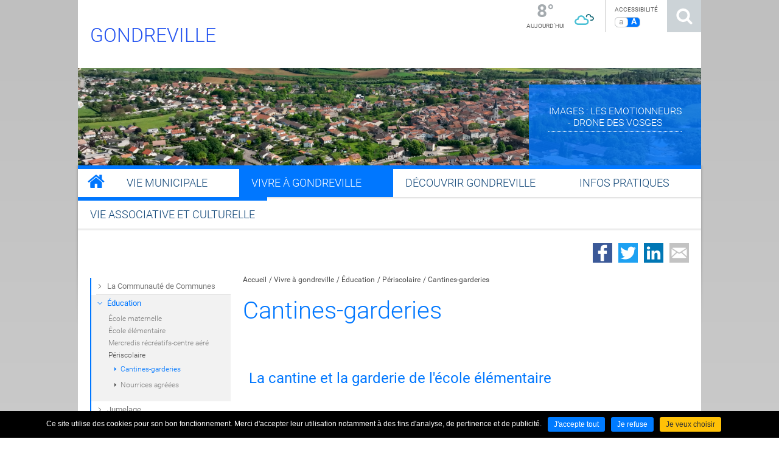

--- FILE ---
content_type: text/html
request_url: https://www.commune-gondreville.fr/fr/cantines-garderies.html
body_size: 10526
content:
<!DOCTYPE html>
<html xmlns="http://www.w3.org/1999/xhtml" lang="fr" xml:lang="fr"><head><meta http-equiv="Content-Type" content="text/html; charset=utf-8"><title>Cantines-garderies - Périscolaire - éducation - Vivre à gondreville - Mairie </title><meta property="og:title" content="Cantines-garderies - Périscolaire - éducation - Vivre à gondreville - Mairie "><meta property="og:type" content="website"><meta property="og:updated_time" content="2025-09-29 17:40:18"><meta property="og:url" content="https://www.commune-gondreville.fr/fr/cantines-garderies.html"><meta name="robots" content="follow,index"><link rel="stylesheet" href="/globalflexit/clients/utils/min/?g=caaff36ca674f18e702bacd33cfee26e_css" type="text/css" media="all" />
<link rel="stylesheet" href="/globalflexit/clients/utils/min/?g=e2cbbc8228a8444c2b000cad3bfe6c4b_css" type="text/css" media="print" />
<base href="https://www.commune-gondreville.fr/"><link rel="stylesheet" type="text/css" href="/_css/styles_normal.css" title="style normal"><link rel="alternate stylesheet" type="text/css" href="/_css/styles_grand.css" title="style grand"></head><body class="fdesktop skinFull theme_250" data-idpage="6997" data-idparent="6993">
<!-- HEADER -->
<header id="mainHeader" class="container-custom"><div id="topHeader">
        <div id="top">
            <div class="container">

                <div class="accessWrapper pull-right">

                    <button id="fMenuMobileButton" type="button" class="navbar-toggle pull-left" data-configmenu="1" data-style="light">
                        <span class="sr-only">Toggle navigation</span>
                        <span class="icon-bar"></span>
                        <span class="icon-bar"></span>
                        <span class="icon-bar"></span>
                    </button>

                    <div class="fmodele tpl_meteo"><div class="meteo"><div class="bloc-gauche"><div class="temperature">8°</div><div class="jour">Aujourd'hui</div></div><div class="bloc-droite"><div class="icone"><img src="/_css/medias/meteo/04n.png" alt="picto-temps"></div><div class="temps"></div></div></div></div>
                    <div class="accessibilite">
                        <div class="titre">Accessibilité</div>                        <div class="bloc-access">
                            <span class="actif" id="style_normal" data-style="style normal">a</span>
                            <span id="style_grand" data-style="style grand">A</span>
                        </div>
                                                <a class="lien-access" href=""></a>
                    </div>

                    <a class="searchLink" href="/fr/recherche.html" title="Rechercher sur le site">Rechercher sur le site</a>
                </div>

                <nav id="topMenuWrapper"></nav><div class="logoWrapper imgLess" id="logoWrapper">
                        <a class="logo" href="/" title="Accueil"><span class="wrapper"> <span class="commune" style="color: #2252f0;">GONDREVILLE</span></span></a>                    </div>
                            </div>
        </div>

        <div id="tetiere"><div id="diaporama" class="flexslider"><ul class="slides"><li><div class="item"><img src="/globalflexit/images/UserFiles/312/Image/diaporama/1470_230_71_village-et-pont.png" alt="Village et pont"><div class="message"><div class="before"></div><div class="titre">Images : Les Emotionneurs - Drone des Vosges</div></div></div></li><li><div class="item"><img src="/globalflexit/images/UserFiles/312/Image/diaporama/1470_230_71_gondreville.png" alt="Gondreville"><div class="message"><div class="before"></div><div class="titre">Image : Les Emotionneurs - Drone des Vosges</div></div></div></li></ul></div></div>    </div>
    <div class="container">
                    <nav id="mainMenuWrapper" data-flexit-dropdown="true"><div class="mainMenu mainMenuHasChildActive noflexitsearch"><ul class="nav nav-tabs  "><li class="  first " data-id-page="1"><a data-id-page="1" href="/" class=" page-1" title="Commune de Gondreville (54)"><span class="bg_page"></span><span class="titre_page">Accueil</span></a></li><li class="   dropdown" data-id-page="6318"><a data-id-page="6318" aria-haspopup="true" href="/fr/le-conseil-municipal.html" class="  dropdown-toggle page-6318" title="Le conseil municipal - Vie municipale - Mairie de Gondreville"><span class="bg_page"></span><span class="titre_page">Vie municipale</span></a><ul class="dropdown-menu "><li class="  first " data-id-page="6320"><a data-id-page="6320" href="/fr/le-conseil-municipal.html" class=" page-6320" title="Le conseil municipal - Vie municipale - Mairie de Gondreville">Le conseil municipal</a></li><li class=" " data-id-page="6952"><a data-id-page="6952" href="/fr/les-commissions.html" class=" page-6952" title="Les commissions - Vie municipale - Mairie de Gondreville">Les commissions</a></li><li class=" " data-id-page="6951"><a data-id-page="6951" href="/fr/services-municipaux.html" class=" page-6951" title="Services municipaux - Vie municipale - Mairie de Gondreville">Services municipaux</a></li><li class=" " data-id-page="8"><a data-id-page="8" href="/fr/marches-publics.html" class=" page-8" title="Marchés publics - Vie municipale - Mairie de Gondreville">Marchés Publics</a></li><li class=" " data-id-page="6319"><a data-id-page="6319" href="/fr/actes-reglementaires.html" class=" page-6319" title="Actes règlementaires - Vie municipale - Mairie de Gondreville">Actes règlementaires</a></li><li class=" " data-id-page="6953"><a data-id-page="6953" href="/fr/le-bulletin-municipal.html" class=" page-6953" title="Le bulletin municipal - Vie municipale - Mairie de Gondreville">Le Bulletin Municipal</a></li><li class="  last   dropdown" data-id-page="7278"><a data-id-page="7278" aria-haspopup="true" href="/fr/le-conseil-d-administration-du-ccas.html" class="  dropdown-toggle page-7278" title="Le conseil d'administration du ccas - Vie municipale - Mairie de Gondreville">Le conseil d'administration du CCAS</a><ul class="dropdown-menu "><li class="  first  last " data-id-page="7280"><a data-id-page="7280" href="/fr/actes-reglementaires-1.html" class=" page-7280" title="Actes règlementaires - Le conseil d'administration du ccas - Vie municipale - ">Actes règlementaires</a></li></ul></li></ul></li><li class="  active     dropdown" data-id-page="6960"><a data-id-page="6960" aria-haspopup="true" href="/fr/la-communaute-de-communes.html" class="    dropdown-toggle page-6960" title="La communauté de communes - Vivre à gondreville - Mairie de Gondreville"><span class="bg_page"></span><span class="titre_page">Vivre à Gondreville</span></a><ul class="dropdown-menu "><li class="  first " data-id-page="6958"><a data-id-page="6958" href="/fr/la-communaute-de-communes.html" class=" page-6958" title="La communauté de communes - Vivre à gondreville - Mairie de Gondreville">La Communauté de Communes</a></li><li class="  active     dropdown" data-id-page="6972"><a data-id-page="6972" aria-haspopup="true" href="/fr/education.html" class="    dropdown-toggle page-6972" title="éducation - Vivre à gondreville - Mairie de Gondreville">Éducation</a><ul class="dropdown-menu "><li class="  first " data-id-page="6984"><a data-id-page="6984" href="/fr/ecole-maternelle.html" class=" page-6984" title="école maternelle - éducation - Vivre à gondreville - Mairie de Gondreville">École maternelle</a></li><li class=" " data-id-page="6985"><a data-id-page="6985" href="/fr/ecole-elementaire.html" class=" page-6985" title="école élémentaire - éducation - Vivre à gondreville - Mairie de ">École élémentaire</a></li><li class=" " data-id-page="6986"><a data-id-page="6986" href="/fr/mercredis-recreatifs-centre-aere.html" class=" page-6986" title="Mercredis récréatifs-centre aéré - éducation - Vivre à gondreville - ">Mercredis récréatifs-centre aéré</a></li><li class="  active   last  " data-id-page="6993"><a data-id-page="6993" href="/fr/cantines-garderies.html" class="   page-6993" title="Cantines-garderies - Périscolaire - éducation - Vivre à gondreville - Mairie ">Périscolaire</a></li></ul></li><li class="  last " data-id-page="6976"><a data-id-page="6976" href="/fr/jumelage.html" class=" page-6976" title="Jumelage - Vivre à gondreville - Mairie de Gondreville">Jumelage</a></li></ul></li><li class="   dropdown" data-id-page="6969"><a data-id-page="6969" aria-haspopup="true" href="/fr/localisation.html" class="  dropdown-toggle page-6969" title="Localisation - Découvrir gondreville - Mairie de Gondreville"><span class="bg_page"></span><span class="titre_page">Découvrir Gondreville</span></a><ul class="dropdown-menu "><li class="  first " data-id-page="6987"><a data-id-page="6987" href="/fr/localisation.html" class=" page-6987" title="Localisation - Découvrir gondreville - Mairie de Gondreville">Localisation</a></li><li class=" " data-id-page="7316"><a data-id-page="7316" href="/fr/galerie-photos.html" class=" page-7316" title="Galerie photos - Découvrir gondreville - Mairie de Gondreville">Galerie Photos</a></li><li class=" " data-id-page="6957"><a data-id-page="6957" href="/fr/histoire.html" class=" page-6957" title="Histoire - Découvrir gondreville - Mairie de Gondreville">Histoire</a></li><li class="   dropdown" data-id-page="6956"><a data-id-page="6956" aria-haspopup="true" href="/fr/les-espaces-verts-et-le-fleurissement.html" class="  dropdown-toggle page-6956" title="Les espaces verts et le fleurissement - Environnement - Découvrir gondreville ">Environnement</a><ul class="dropdown-menu "><li class="  first " data-id-page="7289"><a data-id-page="7289" href="/fr/les-espaces-verts-et-le-fleurissement.html" class=" page-7289" title="Les espaces verts et le fleurissement - Environnement - Découvrir gondreville ">Les espaces verts et le fleurissement</a></li><li class=" " data-id-page="6968"><a data-id-page="6968" href="/fr/securite-civile.html" class=" page-6968" title="Sécurité civile - Environnement - Découvrir gondreville - Mairie de ">Sécurité civile</a></li><li class=" " data-id-page="6982"><a data-id-page="6982" href="/fr/foret.html" class=" page-6982" title="Forêt - Environnement - Découvrir gondreville - Mairie de Gondreville">Forêt</a></li><li class="  last " data-id-page="6996"><a data-id-page="6996" href="/fr/les-ruches.html" class=" page-6996" title="Les ruches - Environnement - Découvrir gondreville - Mairie de Gondreville">Les ruches</a></li></ul></li><li class="  last   dropdown" data-id-page="6981"><a data-id-page="6981" aria-haspopup="true" href="/fr/commerces-services.html" class="  dropdown-toggle page-6981" title="Commerces/services - Vie économique - Découvrir gondreville - Mairie de ">Vie économique</a><ul class="dropdown-menu "><li class="  first " data-id-page="6970"><a data-id-page="6970" href="/fr/commerces-services.html" class=" page-6970" title="Commerces/services - Vie économique - Découvrir gondreville - Mairie de ">Commerces/Services</a></li><li class=" " data-id-page="7309"><a data-id-page="7309" href="/fr/sante.html" class=" page-7309" title="Santé - Vie économique - Découvrir gondreville - Mairie de Gondreville">Santé</a></li><li class="  last " data-id-page="6971"><a data-id-page="6971" href="/fr/zones-industrielles-et-artisanales.html" class=" page-6971" title="Zones industrielles et artisanales - Vie économique - Découvrir gondreville - ">Zones industrielles et artisanales</a></li></ul></li></ul></li><li class="   dropdown" data-id-page="4542"><a data-id-page="4542" aria-haspopup="true" href="/fr/transport.html" class="  dropdown-toggle page-4542" title="Transport - Infos pratiques - Mairie de Gondreville"><span class="bg_page"></span><span class="titre_page">Infos pratiques</span></a><ul class="dropdown-menu "><li class="  first " data-id-page="7277"><a data-id-page="7277" href="/fr/transport.html" class=" page-7277" title="Transport - Infos pratiques - Mairie de Gondreville">Transport</a></li><li class=" " data-id-page="7276"><a data-id-page="7276" href="/fr/payfip-paiement-en-ligne.html" class=" page-7276" title="Payfip paiement en ligne - Infos pratiques - Mairie de Gondreville">PAYFIP Paiement en ligne</a></li><li class=" " data-id-page="6962"><a data-id-page="6962" href="/fr/dechetterie-ordures-menageres-collecte-en-porte-a-porte.html" class=" page-6962" title="Déchetterie-ordures ménagères-collecte en porte à porte - Infos pratiques - ">Déchetterie-ordures ménagères-collecte en porte à porte</a></li><li class=" " data-id-page="6965"><a data-id-page="6965" href="/fr/reservation-de-materiel.html" class=" page-6965" title="Réservation de matériel - Infos pratiques - Mairie de Gondreville">Réservation de matériel</a></li><li class=" " data-id-page="6966"><a data-id-page="6966" href="/fr/espace-jacques-callot-ejc.html" class=" page-6966" title="Espace jacques callot (ejc) - Infos pratiques - Mairie de Gondreville">Espace Jacques CALLOT (EJC)</a></li><li class="   dropdown" data-id-page="6973"><a data-id-page="6973" aria-haspopup="true" href="/fr/plan-local-d-urbanisme-intercommunal.html" class="  dropdown-toggle page-6973" title="Plan local d'urbanisme intercommunal - Urbanisme - Infos pratiques - Mairie de ">Urbanisme</a><ul class="dropdown-menu "><li class="  first " data-id-page="6988"><a data-id-page="6988" href="/fr/plan-local-d-urbanisme-intercommunal.html" class=" page-6988" title="Plan local d'urbanisme intercommunal - Urbanisme - Infos pratiques - Mairie de ">Plan local d'urbanisme Intercommunal</a></li><li class=" " data-id-page="6989"><a data-id-page="6989" href="/fr/autorisations-d-urbanisme.html" class=" page-6989" title="Autorisations d'urbanisme - Urbanisme - Infos pratiques - Mairie de Gondreville">Autorisations d'urbanisme</a></li><li class=" " data-id-page="6992"><a data-id-page="6992" href="/fr/permissions-de-voirie-reglement-de-voirie.html" class=" page-6992" title="Permissions de voirie-règlement de voirie - Urbanisme - Infos pratiques - ">Permissions de voirie-Règlement de voirie</a></li><li class="  last " data-id-page="7293"><a data-id-page="7293" href="/fr/travaux.html" class=" page-7293" title="Travaux - Urbanisme - Infos pratiques - Mairie de Gondreville">Travaux</a></li></ul></li><li class=" " data-id-page="7275"><a data-id-page="7275" href="/fr/cimetiere.html" class=" page-7275" title="Cimetière - Infos pratiques - Mairie de Gondreville">Cimetière</a></li><li class="  last " data-id-page="7314"><a data-id-page="7314" href="/fr/reglementation-du-bruit.html" class=" page-7314" title="Réglementation du bruit - Infos pratiques - Mairie de Gondreville">Réglementation du bruit</a></li></ul></li><li class="  last   dropdown" data-id-page="6975"><a data-id-page="6975" aria-haspopup="true" href="/fr/bibliotheque.html" class="  dropdown-toggle page-6975" title="Bibliothèque - Vie associative et culturelle - Mairie de Gondreville"><span class="bg_page"></span><span class="titre_page">Vie associative et culturelle</span></a><ul class="dropdown-menu "><li class="  first   dropdown" data-id-page="6978"><a data-id-page="6978" aria-haspopup="true" href="/fr/bibliotheque.html" class="  dropdown-toggle page-6978" title="Bibliothèque - Vie associative et culturelle - Mairie de Gondreville">Bibliothèque</a><ul class="dropdown-menu "><li class="  first " data-id-page="7283"><a data-id-page="7283" href="/fr/nouveautes.html" class=" page-7283" title="Nouveautés - Bibliothèque - Vie associative et culturelle - Mairie de ">Nouveautés</a></li><li class="  last " data-id-page="7288"><a data-id-page="7288" href="/fr/animations.html" class=" page-7288" title="Animations - Bibliothèque - Vie associative et culturelle - Mairie de ">Animations</a></li></ul></li><li class=" " data-id-page="6979"><a data-id-page="6979" href="/fr/liste-des-associations.html" class=" page-6979" title="Liste des associations - Vie associative et culturelle - Mairie de Gondreville">Liste des Associations</a></li><li class=" " data-id-page="6980"><a data-id-page="6980" href="/fr/espace-associations.html" class=" page-6980" title="Espace associations - Vie associative et culturelle - Mairie de Gondreville">Espace Associations</a></li><li class="  last " data-id-page="6974"><a data-id-page="6974" href="/fr/equipements-sportifs-et-culturels.html" class=" page-6974" title="Equipements sportifs et culturels - Vie associative et culturelle - Mairie de ">Equipements sportifs et culturels</a></li></ul></li></ul></div>            </nav></div>
</header><!-- SECTION PRINCIPALE --><section id="mainSection" class="container-custom"><div class="container">
        
        
            <div class="share">
                <div class="flexit-social-sharing md noflexitsearch"><a class="flexit-social-sharing-btn f-facebook" href="https://www.facebook.com/share.php?u=https%3A%2F%2Fwww.commune-gondreville.fr%2Ffr%2Fcantines-garderies.html&amp;title=Cantines-garderies%20-%20P%C3%A9riscolaire%20-%20%C3%A9ducation%20-%20Vivre%20%C3%A0%20gondreville%20-%20Mairie%20" data-share="https://www.commune-gondreville.fr/globalflexit/ajax/modules/contact/traitement-share.php?network=facebook&amp;url={{share_url}}" data-url-b64="" target="_blank" rel="nofollow">Partager sur Facebook</a><a class="flexit-social-sharing-btn f-twitter" href="https://twitter.com/intent/tweet?text=Cantines-garderies%20-%20P%C3%A9riscolaire%20-%20%C3%A9ducation%20-%20Vivre%20%C3%A0%20gondreville%20-%20Mairie%20&amp;url=https%3A%2F%2Fwww.commune-gondreville.fr%2Ffr%2Fcantines-garderies.html&amp;original_referer=https%3A%2F%2Fwww.commune-gondreville.fr%2Ffr%2Fcantines-garderies.html" data-share="https://www.commune-gondreville.fr/globalflexit/ajax/modules/contact/traitement-share.php?network=twitter&amp;url={{share_url}}" data-url-b64="" target="_blank" rel="nofollow">Partager sur Twitter</a><a class="flexit-social-sharing-btn f-linkedin" href="https://www.linkedin.com/shareArticle?mini=true&amp;url=https%3A%2F%2Fwww.commune-gondreville.fr%2Ffr%2Fcantines-garderies.html&amp;title=Cantines-garderies%20-%20P%C3%A9riscolaire%20-%20%C3%A9ducation%20-%20Vivre%20%C3%A0%20gondreville%20-%20Mairie%20&amp;summary=" data-share="https://www.commune-gondreville.fr/globalflexit/ajax/modules/contact/traitement-share.php?network=linkedin&amp;url={{share_url}}" data-url-b64="" target="_blank" rel="nofollow">Partager sur LinkedIn</a><a class="flexit-social-sharing-btn f-mail" href="mailto:?subject=Cantines-garderies%20-%20P%C3%A9riscolaire%20-%20%C3%A9ducation%20-%20Vivre%20%C3%A0%20gondreville%20-%20Mairie%20&amp;body=https://www.commune-gondreville.fr/fr/cantines-garderies.html" data-share="/fr/fpopup_envoyer.html?p=contact%3Aelements%3A%3Aenvoyer_a_un_ami&amp;url={{share_url}}" data-url-b64="" target="_blank" rel="nofollow">Partager par email</a></div>            </div>
        
        <div class="row">

            <div class="col-xs-9 col-xs-push-3">
                <nav id="breadcrumb"><div class="filAriane filArianeHasChildActive noflexitsearch"><ul class="nav nav-pills  "><li class="  first " data-id-page="1"><a data-id-page="1" href="/" class=" page-1" title="Commune de Gondreville (54)">Accueil</a></li><li class="  active   " data-id-page="6960"><a data-id-page="6960" href="/fr/la-communaute-de-communes.html" class="   page-6960" title="La communauté de communes - Vivre à gondreville - Mairie de Gondreville">Vivre à gondreville</a></li><li class="  active   " data-id-page="6972"><a data-id-page="6972" href="/fr/education.html" class="   page-6972" title="éducation - Vivre à gondreville - Mairie de Gondreville">Éducation</a></li><li class="  active   " data-id-page="6993"><a data-id-page="6993" href="/fr/cantines-garderies.html" class="   page-6993" title="Cantines-garderies - Périscolaire - éducation - Vivre à gondreville - Mairie ">Périscolaire</a></li><li class="  active   last  " data-id-page="6997"><a data-id-page="6997" href="/fr/cantines-garderies.html" class="   page-6997" title="Cantines-garderies - Périscolaire - éducation - Vivre à gondreville - Mairie ">Cantines-garderies</a></li></ul></div></nav><h1 class="nomPage">Cantines-garderies</h1>
                <div class="contenu1">
                    <article><h3 align="left" class="fDefault" id="sites-page-title-header" style="padding: 33px 10px 0px; text-align: left;" xmlns="http://www.w3.org/1999/xhtml"><span style="background-image:none !important"><span style="white-space:normal"><span style="text-decoration-thickness:initial"><span style="text-decoration-style:initial"><span style="text-decoration-color:initial"><span dir="ltr" id="sites-page-title" style="background-image:none !important" tabindex="-1"><span style="outline:none">La cantine et la garderie de l'école élémentaire</span></span></span></span></span></span></span></h3>

<p style="padding: 33px 10px 0px; text-align: justify;" xmlns="http://www.w3.org/1999/xhtml"><span style="background-image:none !important"><span style="overflow:hidden"><span style="min-height:150px"><span style="font-style:normal"><span style="font-variant-ligatures:normal"><span style="font-weight:400"><span style="white-space:normal"><span style="text-decoration-thickness:initial"><span style="text-decoration-style:initial"><span style="text-decoration-color:initial"><font face="arial, sans-serif"><strong>L'ensemble des activités périscolaires de l'école élémentaire est confié à l'association départementale des FRANCAS de Meurthe et Moselle. </strong></font></span></span></span></span></span></span></span></span></span></span><br><br><span style="background-image:none !important"><span style="overflow:hidden"><span style="min-height:150px"><span style="font-style:normal"><span style="font-variant-ligatures:normal"><span style="font-weight:400"><span style="white-space:normal"><span style="text-decoration-thickness:initial"><span style="text-decoration-style:initial"><span style="text-decoration-color:initial"><font face="arial, sans-serif">La Collectivité propose à vos enfants une offre cohérente de gestion des accueils de loisirs en confiant ces services à des professionnels du développement de l'action éducative locale avec une réelle politique d'animation.</font></span></span></span></span></span></span></span></span></span></span><br><br><span style="font-style:normal"><span style="font-variant-ligatures:normal"><span style="font-weight:400"><span style="white-space:normal"><span style="text-decoration-thickness:initial"><span style="text-decoration-style:initial"><span style="text-decoration-color:initial"><font>Pour tout renseignement, vous pouvez contacter </font></span></span></span></span></span></span></span><b>Eulalie SIATTE soit au 06.76.55.49.30, soit par mail </b><strong>accueil.gondreville@francas54.org</strong>, <b>soit sur le portail de réservation</b> <a class="fDefault" href="https://francas-gondreville.portail-familles.app/go/0SLL2G5014LMCJXB7TD52FDKRZV4U3RXVNAHE7DY7ZQDQ3RRUF" target="_blank">francas gondreville portail familles</a><br><br>
Les horaires :<br>
- garderie : lundi, mardi, jeudi, vendredi de 7 H 15 à 8 H 05 et de 16 H 15 à 18 H 30.<br>
- cantine : lundi, mardi, jeudi, vendredi de 11 H 45 à 13 H 45 <br><br><span style="background-image:none !important"><span style="overflow:hidden"><span style="min-height:150px"><span style="font-style:normal"><span style="font-variant-ligatures:normal"><span style="font-weight:400"><span style="white-space:normal"><span style="text-decoration-thickness:initial"><span style="text-decoration-style:initial"><span style="text-decoration-color:initial"><font face="arial, sans-serif">Les tarifications de la restauration scolaire et du périscolaire sont fixés en tenant compte de votre quotient familial.</font></span></span></span></span></span></span></span></span></span></span><br>
 </p>

<table style="border-collapse:collapse; width:680px" width="680"><colgroup><col style="width:60pt" width="80"><col style="width:112pt" width="149"><col style="width:71pt" width="95"><col style="width:60pt" width="80"><col style="width:77pt" width="103"><col style="width:70pt" width="93"><col style="width:60pt" width="80"></colgroup><tbody><tr><td class="xl67" colspan="2" style="border-bottom:none; height:31px; width:229px; padding-top:1px; padding-right:1px; padding-left:1px; vertical-align:bottom; white-space:nowrap; border-top:none; border-right:none; border-left:none"><span style="font-weight:700"><span style="font-style:normal">Periscolaire </span></span></td>
<td style="border-bottom:none; width:95px; padding-top:1px; padding-right:1px; padding-left:1px; vertical-align:bottom; white-space:nowrap; border-top:none; border-right:none; border-left:none"> </td>
<td style="border-bottom:none; width:80px; padding-top:1px; padding-right:1px; padding-left:1px; vertical-align:bottom; white-space:nowrap; border-top:none; border-right:none; border-left:none"> </td>
<td style="border-bottom:none; width:103px; padding-top:1px; padding-right:1px; padding-left:1px; vertical-align:bottom; white-space:nowrap; border-top:none; border-right:none; border-left:none"> </td>
<td style="border-bottom:none; width:93px; padding-top:1px; padding-right:1px; padding-left:1px; vertical-align:bottom; white-space:nowrap; border-top:none; border-right:none; border-left:none"> </td>
<td style="border-bottom:none; width:80px; padding-top:1px; padding-right:1px; padding-left:1px; vertical-align:bottom; white-space:nowrap; border-top:none; border-right:none; border-left:none"> </td>
</tr><tr><td style="border-bottom:none; height:40px; padding-top:1px; padding-right:1px; padding-left:1px; vertical-align:bottom; white-space:nowrap; border-top:none; border-right:none; border-left:none"> </td>
<td class="xl63" style="border-bottom:1px solid black; text-align:center; vertical-align:middle; padding-top:1px; padding-right:1px; padding-left:1px; white-space:nowrap; border-top:1px solid black; border-right:1px solid black; border-left:1px solid black"><span style="font-weight:400"><span style="font-style:normal"> </span></span></td>
<td class="xl64" style="border-bottom:1px solid black; width:95px; text-align:center; vertical-align:middle; white-space:normal; padding-top:1px; padding-right:1px; padding-left:1px; border-top:1px solid black; border-right:1px solid black; border-left:none"><span style="font-weight:400"><span style="font-style:normal">Periscolaire matin 1h00</span></span></td>
<td class="xl64" style="border-bottom:1px solid black; width:80px; text-align:center; vertical-align:middle; white-space:normal; padding-top:1px; padding-right:1px; padding-left:1px; border-top:1px solid black; border-right:1px solid black; border-left:none"><span style="font-weight:400"><span style="font-style:normal">Periscolaire Midi</span></span></td>
<td class="xl64" style="border-bottom:1px solid black; width:103px; text-align:center; vertical-align:middle; white-space:normal; padding-top:1px; padding-right:1px; padding-left:1px; border-top:1px solid black; border-right:1px solid black; border-left:none"><span style="font-weight:400"><span style="font-style:normal">Periscolaire soir 1</span></span></td>
<td class="xl64" style="border-bottom:1px solid black; width:93px; text-align:center; vertical-align:middle; white-space:normal; padding-top:1px; padding-right:1px; padding-left:1px; border-top:1px solid black; border-right:1px solid black; border-left:none"><span style="font-weight:400"><span style="font-style:normal">Periscolaire 2</span></span></td>
<td class="xl64" style="border-bottom:1px solid black; width:80px; text-align:center; vertical-align:middle; white-space:normal; padding-top:1px; padding-right:1px; padding-left:1px; border-top:1px solid black; border-right:1px solid black; border-left:none"><span style="font-weight:400"><span style="font-style:normal">Retard</span></span></td>
</tr><tr><td style="border-bottom:none; height:40px; padding-top:1px; padding-right:1px; padding-left:1px; vertical-align:bottom; white-space:nowrap; border-top:none; border-right:none; border-left:none"> </td>
<td class="xl64" style="border-bottom:1px solid black; width:149px; text-align:center; vertical-align:middle; white-space:normal; padding-top:1px; padding-right:1px; padding-left:1px; border-top:none; border-right:1px solid black; border-left:1px solid black"><span style="font-weight:400"><span style="font-style:normal">Quotient Familiale inf 850</span></span></td>
<td class="xl65" style="border-bottom:1px solid black; text-align:center; vertical-align:middle; padding-top:1px; padding-right:1px; padding-left:1px; white-space:nowrap; border-top:none; border-right:1px solid black; border-left:none"><span style="font-weight:700"><span style="font-style:normal">1.7</span></span></td>
<td class="xl65" style="border-bottom:1px solid black; text-align:center; vertical-align:middle; padding-top:1px; padding-right:1px; padding-left:1px; white-space:nowrap; border-top:none; border-right:1px solid black; border-left:none"><span style="font-weight:700"><span style="font-style:normal">5.2</span></span></td>
<td class="xl65" style="border-bottom:1px solid black; text-align:center; vertical-align:middle; padding-top:1px; padding-right:1px; padding-left:1px; white-space:nowrap; border-top:none; border-right:1px solid black; border-left:none"><span style="font-weight:700"><span style="font-style:normal">1.7</span></span></td>
<td class="xl65" style="border-bottom:1px solid black; text-align:center; vertical-align:middle; padding-top:1px; padding-right:1px; padding-left:1px; white-space:nowrap; border-top:none; border-right:1px solid black; border-left:none"><span style="font-weight:700"><span style="font-style:normal">1.7</span></span></td>
<td class="xl65" style="border-bottom:1px solid black; text-align:center; vertical-align:middle; padding-top:1px; padding-right:1px; padding-left:1px; white-space:nowrap; border-top:none; border-right:1px solid black; border-left:none"><span style="font-weight:700"><span style="font-style:normal">1</span></span></td>
</tr><tr><td style="border-bottom:none; height:40px; padding-top:1px; padding-right:1px; padding-left:1px; vertical-align:bottom; white-space:nowrap; border-top:none; border-right:none; border-left:none"> </td>
<td class="xl64" style="border-bottom:1px solid black; width:149px; text-align:center; vertical-align:middle; white-space:normal; padding-top:1px; padding-right:1px; padding-left:1px; border-top:none; border-right:1px solid black; border-left:1px solid black"><span style="font-weight:400"><span style="font-style:normal">Quotient entre 850 et 1600</span></span></td>
<td class="xl65" style="border-bottom:1px solid black; text-align:center; vertical-align:middle; padding-top:1px; padding-right:1px; padding-left:1px; white-space:nowrap; border-top:none; border-right:1px solid black; border-left:none"><span style="font-weight:700"><span style="font-style:normal">1.9</span></span></td>
<td class="xl65" style="border-bottom:1px solid black; text-align:center; vertical-align:middle; padding-top:1px; padding-right:1px; padding-left:1px; white-space:nowrap; border-top:none; border-right:1px solid black; border-left:none"><span style="font-weight:700"><span style="font-style:normal">5.8</span></span></td>
<td class="xl65" style="border-bottom:1px solid black; text-align:center; vertical-align:middle; padding-top:1px; padding-right:1px; padding-left:1px; white-space:nowrap; border-top:none; border-right:1px solid black; border-left:none"><span style="font-weight:700"><span style="font-style:normal">1.9</span></span></td>
<td class="xl65" style="border-bottom:1px solid black; text-align:center; vertical-align:middle; padding-top:1px; padding-right:1px; padding-left:1px; white-space:nowrap; border-top:none; border-right:1px solid black; border-left:none"><span style="font-weight:700"><span style="font-style:normal">1.9</span></span></td>
<td class="xl65" style="border-bottom:1px solid black; text-align:center; vertical-align:middle; padding-top:1px; padding-right:1px; padding-left:1px; white-space:nowrap; border-top:none; border-right:1px solid black; border-left:none"><span style="font-weight:700"><span style="font-style:normal">1</span></span></td>
</tr><tr><td style="border-bottom:none; height:40px; padding-top:1px; padding-right:1px; padding-left:1px; vertical-align:bottom; white-space:nowrap; border-top:none; border-right:none; border-left:none"> </td>
<td class="xl64" style="border-bottom:1px solid black; width:149px; text-align:center; vertical-align:middle; white-space:normal; padding-top:1px; padding-right:1px; padding-left:1px; border-top:none; border-right:1px solid black; border-left:1px solid black"><span style="font-weight:400"><span style="font-style:normal">Quotient Familiale sup 1600</span></span></td>
<td class="xl65" style="border-bottom:1px solid black; text-align:center; vertical-align:middle; padding-top:1px; padding-right:1px; padding-left:1px; white-space:nowrap; border-top:none; border-right:1px solid black; border-left:none"><span style="font-weight:700"><span style="font-style:normal">2.1</span></span></td>
<td class="xl65" style="border-bottom:1px solid black; text-align:center; vertical-align:middle; padding-top:1px; padding-right:1px; padding-left:1px; white-space:nowrap; border-top:none; border-right:1px solid black; border-left:none"><span style="font-weight:700"><span style="font-style:normal">6.3</span></span></td>
<td class="xl65" style="border-bottom:1px solid black; text-align:center; vertical-align:middle; padding-top:1px; padding-right:1px; padding-left:1px; white-space:nowrap; border-top:none; border-right:1px solid black; border-left:none"><span style="font-weight:700"><span style="font-style:normal">2.1</span></span></td>
<td class="xl65" style="border-bottom:1px solid black; text-align:center; vertical-align:middle; padding-top:1px; padding-right:1px; padding-left:1px; white-space:nowrap; border-top:none; border-right:1px solid black; border-left:none"><span style="font-weight:700"><span style="font-style:normal">2.1</span></span></td>
<td class="xl65" style="border-bottom:1px solid black; text-align:center; vertical-align:middle; padding-top:1px; padding-right:1px; padding-left:1px; white-space:nowrap; border-top:none; border-right:1px solid black; border-left:none"><span style="font-weight:700"><span style="font-style:normal">1</span></span></td>
</tr><tr><td style="border-bottom:none; height:40px; padding-top:1px; padding-right:1px; padding-left:1px; vertical-align:bottom; white-space:nowrap; border-top:none; border-right:none; border-left:none"> </td>
<td class="xl64" style="border-bottom:1px solid black; width:149px; text-align:center; vertical-align:middle; white-space:normal; padding-top:1px; padding-right:1px; padding-left:1px; border-top:none; border-right:1px solid black; border-left:1px solid black"><span style="font-weight:400"><span style="font-style:normal">Quotient Familiale inf 850</span></span></td>
<td class="xl65" style="border-bottom:1px solid black; text-align:center; vertical-align:middle; padding-top:1px; padding-right:1px; padding-left:1px; white-space:nowrap; border-top:none; border-right:1px solid black; border-left:none"><span style="font-weight:700"><span style="font-style:normal">2.1</span></span></td>
<td class="xl65" style="border-bottom:1px solid black; text-align:center; vertical-align:middle; padding-top:1px; padding-right:1px; padding-left:1px; white-space:nowrap; border-top:none; border-right:1px solid black; border-left:none"><span style="font-weight:700"><span style="font-style:normal">5.8</span></span></td>
<td class="xl65" style="border-bottom:1px solid black; text-align:center; vertical-align:middle; padding-top:1px; padding-right:1px; padding-left:1px; white-space:nowrap; border-top:none; border-right:1px solid black; border-left:none"><span style="font-weight:700"><span style="font-style:normal">2.1</span></span></td>
<td class="xl65" style="border-bottom:1px solid black; text-align:center; vertical-align:middle; padding-top:1px; padding-right:1px; padding-left:1px; white-space:nowrap; border-top:none; border-right:1px solid black; border-left:none"><span style="font-weight:700"><span style="font-style:normal">2.1</span></span></td>
<td class="xl65" style="border-bottom:1px solid black; text-align:center; vertical-align:middle; padding-top:1px; padding-right:1px; padding-left:1px; white-space:nowrap; border-top:none; border-right:1px solid black; border-left:none"><span style="font-weight:700"><span style="font-style:normal">2</span></span></td>
</tr><tr><td style="border-bottom:none; height:40px; padding-top:1px; padding-right:1px; padding-left:1px; vertical-align:bottom; white-space:nowrap; border-top:none; border-right:none; border-left:none"> </td>
<td class="xl64" style="border-bottom:1px solid black; width:149px; text-align:center; vertical-align:middle; white-space:normal; padding-top:1px; padding-right:1px; padding-left:1px; border-top:none; border-right:1px solid black; border-left:1px solid black"><span style="font-weight:400"><span style="font-style:normal">Quotient entre 850 et 1600</span></span></td>
<td class="xl65" style="border-bottom:1px solid black; text-align:center; vertical-align:middle; padding-top:1px; padding-right:1px; padding-left:1px; white-space:nowrap; border-top:none; border-right:1px solid black; border-left:none"><span style="font-weight:700"><span style="font-style:normal">2.4</span></span></td>
<td class="xl65" style="border-bottom:1px solid black; text-align:center; vertical-align:middle; padding-top:1px; padding-right:1px; padding-left:1px; white-space:nowrap; border-top:none; border-right:1px solid black; border-left:none"><span style="font-weight:700"><span style="font-style:normal">6.3</span></span></td>
<td class="xl65" style="border-bottom:1px solid black; text-align:center; vertical-align:middle; padding-top:1px; padding-right:1px; padding-left:1px; white-space:nowrap; border-top:none; border-right:1px solid black; border-left:none"><span style="font-weight:700"><span style="font-style:normal">2.4</span></span></td>
<td class="xl66" style="border-bottom:1px solid black; width:93px; text-align:center; vertical-align:middle; white-space:normal; padding-top:1px; padding-right:1px; padding-left:1px; border-top:none; border-right:1px solid black; border-left:none"><span style="font-weight:700"><span style="font-style:normal">2.4</span></span></td>
<td class="xl65" style="border-bottom:1px solid black; text-align:center; vertical-align:middle; padding-top:1px; padding-right:1px; padding-left:1px; white-space:nowrap; border-top:none; border-right:1px solid black; border-left:none"><span style="font-weight:700"><span style="font-style:normal">2</span></span></td>
</tr><tr><td style="border-bottom:none; height:40px; padding-top:1px; padding-right:1px; padding-left:1px; vertical-align:bottom; white-space:nowrap; border-top:none; border-right:none; border-left:none"> </td>
<td class="xl64" style="border-bottom:1px solid black; width:149px; text-align:center; vertical-align:middle; white-space:normal; padding-top:1px; padding-right:1px; padding-left:1px; border-top:none; border-right:1px solid black; border-left:1px solid black"><span style="font-weight:400"><span style="font-style:normal">Quotient Familiale sup 1600</span></span></td>
<td class="xl65" style="border-bottom:1px solid black; text-align:center; vertical-align:middle; padding-top:1px; padding-right:1px; padding-left:1px; white-space:nowrap; border-top:none; border-right:1px solid black; border-left:none"><span style="font-weight:700"><span style="font-style:normal">2.6</span></span></td>
<td class="xl65" style="border-bottom:1px solid black; text-align:center; vertical-align:middle; padding-top:1px; padding-right:1px; padding-left:1px; white-space:nowrap; border-top:none; border-right:1px solid black; border-left:none"><span style="font-weight:700"><span style="font-style:normal">6.8</span></span></td>
<td class="xl65" style="border-bottom:1px solid black; text-align:center; vertical-align:middle; padding-top:1px; padding-right:1px; padding-left:1px; white-space:nowrap; border-top:none; border-right:1px solid black; border-left:none"><span style="font-weight:700"><span style="font-style:normal">2.6</span></span></td>
<td class="xl65" style="border-bottom:1px solid black; text-align:center; vertical-align:middle; padding-top:1px; padding-right:1px; padding-left:1px; white-space:nowrap; border-top:none; border-right:1px solid black; border-left:none"><span style="font-weight:700"><span style="font-style:normal">2.6</span></span></td>
<td class="xl65" style="border-bottom:1px solid black; text-align:center; vertical-align:middle; padding-top:1px; padding-right:1px; padding-left:1px; white-space:nowrap; border-top:none; border-right:1px solid black; border-left:none"><span style="font-weight:700"><span style="font-style:normal">2</span></span></td>
</tr></tbody></table><p style="padding: 33px 10px 0px; text-align: justify;" xmlns="http://www.w3.org/1999/xhtml"><br><span style="background-image:none !important"><span style="overflow:hidden"><span style="min-height:150px"><span style="font-style:normal"><span style="font-variant-ligatures:normal"><span style="font-weight:400"><span style="white-space:normal"><span style="text-decoration-thickness:initial"><span style="text-decoration-style:initial"><span style="text-decoration-color:initial">Veuillez trouver ci-dessous les dossiers d'inscriptions à compléter et à remettre aux Francas, à savoir : </span></span></span></span></span></span></span></span></span></span><br><span style="background-image:none !important"><span style="overflow:hidden"><span style="min-height:150px"><span style="font-style:normal"><span style="font-variant-ligatures:normal"><span style="font-weight:400"><span style="white-space:normal"><span style="text-decoration-thickness:initial"><span style="text-decoration-style:initial"><span style="text-decoration-color:initial">- <a class="fDefault" href="/UserFiles/312/File/francas/fiche-dinscription-francas.pdf" target="_blank">fiche d'inscription générale</a></span></span></span></span></span></span></span></span></span></span><br><span style="background-image:none !important"><span style="overflow:hidden"><span style="min-height:150px"><span style="font-style:normal"><span style="font-variant-ligatures:normal"><span style="font-weight:400"><span style="white-space:normal"><span style="text-decoration-thickness:initial"><span style="text-decoration-style:initial"><span style="text-decoration-color:initial">- <a class="fDefault" href="/UserFiles/312/File/francas/fiche-sanitaire-liaison.pdf" target="_blank">fiche sanitaire de liaison</a></span></span></span></span></span></span></span></span></span></span><br><span style="background-image:none !important"><span style="overflow:hidden"><span style="min-height:150px"><span style="font-style:normal"><span style="font-variant-ligatures:normal"><span style="font-weight:400"><span style="white-space:normal"><span style="text-decoration-thickness:initial"><span style="text-decoration-style:initial"><span style="text-decoration-color:initial">- <a class="fDefault" href="/UserFiles/312/File/francas/etatmandatprelevement.pdf" target="_blank">mandat de prélèvement SEPA</a></span></span></span></span></span></span></span></span></span></span></p>

<h3 class="fDefault" style="padding: 33px 10px 0px; text-align: justify;" xmlns="http://www.w3.org/1999/xhtml"><span style="background-image:none !important"><span style="white-space:normal"><span style="text-decoration-thickness:initial"><span style="text-decoration-style:initial"><span style="text-decoration-color:initial"><span dir="ltr" id="sites-page-title" style="background-image:none !important" tabindex="-1"><span style="outline:none">La cantine et la garderie de l'école maternelle</span></span></span></span></span></span></span></h3>

<p style="padding: 33px 10px 0px; text-align: justify;" xmlns="http://www.w3.org/1999/xhtml">Les modalités d'inscription et de réservation pour les services de garderie et de cantine évoluent...<br><br>
Ce dispositif devient numérique et prendra la forme d'inscription en ligne accessible début juillet 2025.<br><br>
Je vous invite à vous rendre sur le portail suivant  <a data-auth="NotApplicable" data-linkindex="0" href="https://gondreville.leportailfamille.fr/" id="LPlnkOWA3960d4cd-65d7-ed63-f0ec-18c7e905828d" rel="noopener noreferrer" target="_blank" title="https://gondreville.leportailfamille.fr/">https://gondreville.leportailfamille.fr/</a>  pour créer votre espace personnel dès à présent.<br><br>
A compter du 15 aout 2025, celui si vous permettra d'inscrire votre / vos enfant(s) aux différents services (garderie matin, garderie soir et cantine) selon vos besoins.<br><br>
Les services municipaux restent naturellement à votre disposition pour vous apporter toutes informations jugées utiles. <br><br>
Je vous prie d'agréer, Mesdames, Messieurs, l'expression de mes cordiales salutations.<br><br>
Madame Christine Fritsch-Chartreux <br>
Adjointe au Maire <br><br><br><span style="font-style:italic"><b><span style="font-style:normal">Les tarifs sont applicables avec une périodicité hebdomadaire et à compter du 1er septembre 2025 : </span></b></span></p>

<table class="Table" style="border:solid windowtext 1px"><thead><tr><td style="border-bottom:1px solid black; width:262px; padding:.100px .100px .100px .100px; border-top:1px solid black; border-right:1px solid black; border-left:1px solid black"><b>Plage horaire</b></td>
<td style="border-bottom:1px solid black; width:300px; padding:.100px .100px .100px .100px; border-top:1px solid black; border-right:1px solid black; border-left:1px solid black"><b>Tarif</b></td>
</tr></thead><tbody><tr><td style="border-bottom:1px solid black; width:262px; padding:.100px .100px .100px .100px; border-top:1px solid black; border-right:1px solid black; border-left:1px solid black">07h30 à 08h00</td>
<td style="border-bottom:1px solid black; width:300px; padding:.100px .100px .100px .100px; border-top:1px solid black; border-right:1px solid black; border-left:1px solid black">1,00 €</td>
</tr><tr><td style="border-bottom:1px solid black; width:262px; padding:.100px .100px .100px .100px; border-top:1px solid black; border-right:1px solid black; border-left:1px solid black">08h00 à 08h20</td>
<td style="border-bottom:1px solid black; width:300px; padding:.100px .100px .100px .100px; border-top:1px solid black; border-right:1px solid black; border-left:1px solid black">0.63 €</td>
</tr><tr><td style="border-bottom:1px solid black; width:262px; padding:.100px .100px .100px .100px; border-top:1px solid black; border-right:1px solid black; border-left:1px solid black">11h30 à 13h30*</td>
<td style="border-bottom:1px solid black; width:300px; padding:.100px .100px .100px .100px; border-top:1px solid black; border-right:1px solid black; border-left:1px solid black">6,50 €</td>
</tr><tr><td style="border-bottom:1px solid black; width:262px; padding:.100px .100px .100px .100px; border-top:1px solid black; border-right:1px solid black; border-left:1px solid black">16h30 à 17h00*</td>
<td style="border-bottom:1px solid black; width:300px; padding:.100px .100px .100px .100px; border-top:1px solid black; border-right:1px solid black; border-left:1px solid black">0.75 €</td>
</tr><tr><td style="border-bottom:1px solid black; width:262px; padding:.100px .100px .100px .100px; border-top:1px solid black; border-right:1px solid black; border-left:1px solid black">17h00 à 17h30</td>
<td style="border-bottom:1px solid black; width:300px; padding:.100px .100px .100px .100px; border-top:1px solid black; border-right:1px solid black; border-left:1px solid black">0.50 €</td>
</tr><tr><td style="border-bottom:1px solid black; width:262px; padding:.100px .100px .100px .100px; border-top:1px solid black; border-right:1px solid black; border-left:1px solid black">17h30 à 18h00</td>
<td style="border-bottom:1px solid black; width:300px; padding:.100px .100px .100px .100px; border-top:1px solid black; border-right:1px solid black; border-left:1px solid black">0.50 €</td>
</tr><tr><td style="border-bottom:1px solid black; width:262px; padding:.100px .100px .100px .100px; border-top:1px solid black; border-right:1px solid black; border-left:1px solid black">18h00 à 18h30</td>
<td style="border-bottom:1px solid black; width:300px; padding:.100px .100px .100px .100px; border-top:1px solid black; border-right:1px solid black; border-left:1px solid black">1.25 €</td>
</tr></tbody></table><p style="padding: 33px 10px 0px; text-align: justify;" xmlns="http://www.w3.org/1999/xhtml">La garderie a lieu dans la classe préfabriquée de l'école maternelle. <br><br>
Les horaires :<br>
- garderie :  lundi, mardi, jeudi, vendredi de 7 H 30 à 8 H 20 et de 16 H 30 à 18 H 30. A noter qu'un goûter (gâteau, jus de fruit) est proposé aux enfants pendant la garderie du soir.<br><br><b>Retards après 18h30 :</b><br>
Un tarif forfaitaire de <b>5 € par tranche de 15 minutes</b> entamée sera appliqué en cas de retard après 18h30.<br><br><br><img src="/globalflexit/images/UserFiles/312/Image/300_225_1_img20220909150722.jpg" style="width: 300px; height: 225px; float: left;"><br><br>
La cantine a lieu dans le pavillon des petits gourmets qui se trouve à proximité de l'école maternelle le lundi, mardi, jeudi, vendredi de 11 H 30 à 13 H 30.<br><br>
Les repas sont livrés en liaison froide par le Syndicat Mixte du Grand Toulois, spécialisée dans la confection et la livraison de repas pour les collectivités.<br><br><br><br><br><br><br><br>
Règlement intérieur <br><br><span style="font-size:12px;"><span style="color:#000080;"><strong>Pavillon des petits gourmets</strong></span></span></p></article></div>
            </div>

                            <div class="col-xs-3 col-xs-pull-9">
                    <div class="col-left">
                        <div class="secondMenu secondMenuHasChildActive noflexitsearch"><ul class="nav nav-tabs nav-stacked  "><li class="  first " data-id-page="6958"><a data-id-page="6958" href="/fr/la-communaute-de-communes.html" class=" page-6958" title="La communauté de communes - Vivre à gondreville - Mairie de Gondreville"><span>La Communauté de Communes</span></a></li><li class="  active     dropdown" data-id-page="6972"><a data-id-page="6972" aria-haspopup="true" href="/fr/education.html" class="    dropdown-toggle page-6972" title="éducation - Vivre à gondreville - Mairie de Gondreville"><span>Éducation</span></a><ul class="dropdown-menu "><li class="  first " data-id-page="6984"><a data-id-page="6984" href="/fr/ecole-maternelle.html" class=" page-6984" title="école maternelle - éducation - Vivre à gondreville - Mairie de Gondreville"><span>École maternelle</span></a></li><li class=" " data-id-page="6985"><a data-id-page="6985" href="/fr/ecole-elementaire.html" class=" page-6985" title="école élémentaire - éducation - Vivre à gondreville - Mairie de "><span>École élémentaire</span></a></li><li class=" " data-id-page="6986"><a data-id-page="6986" href="/fr/mercredis-recreatifs-centre-aere.html" class=" page-6986" title="Mercredis récréatifs-centre aéré - éducation - Vivre à gondreville - "><span>Mercredis récréatifs-centre aéré</span></a></li><li class="  active   last    dropdown" data-id-page="6993"><a data-id-page="6993" aria-haspopup="true" href="/fr/cantines-garderies.html" class="    dropdown-toggle page-6993" title="Cantines-garderies - Périscolaire - éducation - Vivre à gondreville - Mairie "><span>Périscolaire</span></a><ul class="dropdown-menu "><li class="  active   first  " data-id-page="6997"><a data-id-page="6997" href="/fr/cantines-garderies.html" class="   page-6997" title="Cantines-garderies - Périscolaire - éducation - Vivre à gondreville - Mairie "><span>Cantines-garderies</span></a></li><li class="  last " data-id-page="6998"><a data-id-page="6998" href="/fr/nourrices-agreees.html" class=" page-6998" title="Nourrices agréées"><span>Nourrices agréées</span></a></li></ul></li></ul></li><li class="  last " data-id-page="6976"><a data-id-page="6976" href="/fr/jumelage.html" class=" page-6976" title="Jumelage - Vivre à gondreville - Mairie de Gondreville"><span>Jumelage</span></a></li></ul></div><nav id="rapidMenuWrapper"><div class="titre">Accès rapide</div><div class="rapidMenu noflexitsearch"><ul class="nav nav-pills  "><li class=" li_theme_250_0  first " data-id-page="6"><a data-id-page="6" href="/fr/actualites.html" class=" page-6" title="Actualités - Mairie de Gondreville"><span class="pic" style="background-image: url(/UserFiles/Image/Icones/ico-date.png);"></span><span class="nom-page"><span data-centering="static">Actualités</span></span></a></li><li class=" " data-id-page="9"><a data-id-page="9" href="/fr/vos-droits-et-demarches.html" class=" page-9" title="Vos droits et démarches"><span class="pic" style="background-image: url(/UserFiles/Image/Icones/ico-newspaper.png);"></span><span class="nom-page"><span data-centering="static">Vos droits et démarches</span></span></a></li><li class=" " data-id-page="6317"><a data-id-page="6317" href="/fr/agenda.html" class=" page-6317" title="Agenda - Mairie de Gondreville"><span class="nom-page"><span data-centering="static">Agenda</span></span></a></li><li class="  last " data-id-page="6990"><a data-id-page="6990" href="/fr/menus-des-cantines.html" class=" page-6990" title="Menus des cantines - Mairie de Gondreville"><span class="pic" style="background-image: url(/UserFiles/Image/Icones/ico-feuilles.png);"></span><span class="nom-page"><span data-centering="static">Menus des cantines</span></span></a></li></ul></div></nav></div>
                </div>
                                </div>
    </div>
</section><!-- BAS DE PAGE --><section id="bottom" class="container-custom"><div class="container">
        <div class="identityWrapper"><div class="titre">Informations pratiques<img src="/globalflexit/images/img_base/communes/200_200_1_545px-blason-gondreville-54svg.png" alt="Blason GONDREVILLE"></div><div class="row"><div class="col-xs-4"><div class="identity map"><div class="titre">Adresse</div><span>Mairie de GONDREVILLE</span><span>56 rue du Château des Princes - BP 5</span><span>54840 GONDREVILLE</span></div><div class="identity mail"><a class="titre" href="/fr/contact.html" title="Nous écrire">Nous écrire</a></div></div><div class="col-xs-4"><div class="identity tel"><div class="titre">Téléphone</div><span>+33 3 83 63 60 22</span></div></div><div class="col-xs-4"><div class="identity clock"><div class="titre">Horaires d'ouverture</div><span>Horaires d'ouverture au public <br>
Lundi        8h30 -12h30<br>
Mardi        13h30-17h30<br>
Mercredi   8h30 -12h30 et 13h30-17h00<br>
Jeudi         8h30-12h30 et 13h30-17h00<br>
Vendredi    8h30-12h30 et 13h30-17h00</span></div></div></div></div>    </div>
</section><!-- RETOUR HAUT DE PAGE --><a name="top_page" id="top_page"> </a>
<div class="container-custom"><a title="Retour haut" href="/fr/cantines-garderies.html#top_page" id="up"><span>Retour haut</span></a></div><!-- FOOTER --><footer id="mainFooter" class="container-custom"><div class="container siteMap-container">
            <div id="siteMapShower"><span>Plan du site</span></div>
            <nav id="siteMapWrapper"><div class="siteMap siteMapHasChildActive noflexitsearch"><ul class="nav nav-pills  "><li class="  first " data-id-page="1"><a data-id-page="1" href="/" class=" page-1" title="Commune de Gondreville (54)">Accueil</a></li><li class="   dropdown" data-id-page="6318"><a data-id-page="6318" aria-haspopup="true" href="/fr/le-conseil-municipal.html" class="  dropdown-toggle page-6318" title="Le conseil municipal - Vie municipale - Mairie de Gondreville">Vie municipale</a><ul class="dropdown-menu "><li class="  first " data-id-page="6320"><a data-id-page="6320" href="/fr/le-conseil-municipal.html" class=" page-6320" title="Le conseil municipal - Vie municipale - Mairie de Gondreville">Le conseil municipal</a></li><li class=" " data-id-page="6952"><a data-id-page="6952" href="/fr/les-commissions.html" class=" page-6952" title="Les commissions - Vie municipale - Mairie de Gondreville">Les commissions</a></li><li class=" " data-id-page="6951"><a data-id-page="6951" href="/fr/services-municipaux.html" class=" page-6951" title="Services municipaux - Vie municipale - Mairie de Gondreville">Services municipaux</a></li><li class=" " data-id-page="8"><a data-id-page="8" href="/fr/marches-publics.html" class=" page-8" title="Marchés publics - Vie municipale - Mairie de Gondreville">Marchés Publics</a></li><li class=" " data-id-page="6319"><a data-id-page="6319" href="/fr/actes-reglementaires.html" class=" page-6319" title="Actes règlementaires - Vie municipale - Mairie de Gondreville">Actes règlementaires</a></li><li class=" " data-id-page="6953"><a data-id-page="6953" href="/fr/le-bulletin-municipal.html" class=" page-6953" title="Le bulletin municipal - Vie municipale - Mairie de Gondreville">Le Bulletin Municipal</a></li><li class="  last " data-id-page="7278"><a data-id-page="7278" href="/fr/le-conseil-d-administration-du-ccas.html" class=" page-7278" title="Le conseil d'administration du ccas - Vie municipale - Mairie de Gondreville">Le conseil d'administration du CCAS</a></li></ul></li><li class="  active     dropdown" data-id-page="6960"><a data-id-page="6960" aria-haspopup="true" href="/fr/la-communaute-de-communes.html" class="    dropdown-toggle page-6960" title="La communauté de communes - Vivre à gondreville - Mairie de Gondreville">Vivre à Gondreville</a><ul class="dropdown-menu "><li class="  first " data-id-page="6958"><a data-id-page="6958" href="/fr/la-communaute-de-communes.html" class=" page-6958" title="La communauté de communes - Vivre à gondreville - Mairie de Gondreville">La Communauté de Communes</a></li><li class="  active   " data-id-page="6972"><a data-id-page="6972" href="/fr/education.html" class="   page-6972" title="éducation - Vivre à gondreville - Mairie de Gondreville">Éducation</a></li><li class="  last " data-id-page="6976"><a data-id-page="6976" href="/fr/jumelage.html" class=" page-6976" title="Jumelage - Vivre à gondreville - Mairie de Gondreville">Jumelage</a></li></ul></li><li class="   dropdown" data-id-page="6969"><a data-id-page="6969" aria-haspopup="true" href="/fr/localisation.html" class="  dropdown-toggle page-6969" title="Localisation - Découvrir gondreville - Mairie de Gondreville">Découvrir Gondreville</a><ul class="dropdown-menu "><li class="  first " data-id-page="6987"><a data-id-page="6987" href="/fr/localisation.html" class=" page-6987" title="Localisation - Découvrir gondreville - Mairie de Gondreville">Localisation</a></li><li class=" " data-id-page="7316"><a data-id-page="7316" href="/fr/galerie-photos.html" class=" page-7316" title="Galerie photos - Découvrir gondreville - Mairie de Gondreville">Galerie Photos</a></li><li class=" " data-id-page="6957"><a data-id-page="6957" href="/fr/histoire.html" class=" page-6957" title="Histoire - Découvrir gondreville - Mairie de Gondreville">Histoire</a></li><li class=" " data-id-page="6956"><a data-id-page="6956" href="/fr/les-espaces-verts-et-le-fleurissement.html" class=" page-6956" title="Les espaces verts et le fleurissement - Environnement - Découvrir gondreville ">Environnement</a></li><li class="  last " data-id-page="6981"><a data-id-page="6981" href="/fr/commerces-services.html" class=" page-6981" title="Commerces/services - Vie économique - Découvrir gondreville - Mairie de ">Vie économique</a></li></ul></li><li class="   dropdown" data-id-page="4542"><a data-id-page="4542" aria-haspopup="true" href="/fr/transport.html" class="  dropdown-toggle page-4542" title="Transport - Infos pratiques - Mairie de Gondreville">Infos pratiques</a><ul class="dropdown-menu "><li class="  first " data-id-page="7277"><a data-id-page="7277" href="/fr/transport.html" class=" page-7277" title="Transport - Infos pratiques - Mairie de Gondreville">Transport</a></li><li class=" " data-id-page="7276"><a data-id-page="7276" href="/fr/payfip-paiement-en-ligne.html" class=" page-7276" title="Payfip paiement en ligne - Infos pratiques - Mairie de Gondreville">PAYFIP Paiement en ligne</a></li><li class=" " data-id-page="6962"><a data-id-page="6962" href="/fr/dechetterie-ordures-menageres-collecte-en-porte-a-porte.html" class=" page-6962" title="Déchetterie-ordures ménagères-collecte en porte à porte - Infos pratiques - ">Déchetterie-ordures ménagères-collecte en porte à porte</a></li><li class=" " data-id-page="6965"><a data-id-page="6965" href="/fr/reservation-de-materiel.html" class=" page-6965" title="Réservation de matériel - Infos pratiques - Mairie de Gondreville">Réservation de matériel</a></li><li class=" " data-id-page="6966"><a data-id-page="6966" href="/fr/espace-jacques-callot-ejc.html" class=" page-6966" title="Espace jacques callot (ejc) - Infos pratiques - Mairie de Gondreville">Espace Jacques CALLOT (EJC)</a></li><li class=" " data-id-page="6973"><a data-id-page="6973" href="/fr/plan-local-d-urbanisme-intercommunal.html" class=" page-6973" title="Plan local d'urbanisme intercommunal - Urbanisme - Infos pratiques - Mairie de ">Urbanisme</a></li><li class=" " data-id-page="7275"><a data-id-page="7275" href="/fr/cimetiere.html" class=" page-7275" title="Cimetière - Infos pratiques - Mairie de Gondreville">Cimetière</a></li><li class="  last " data-id-page="7314"><a data-id-page="7314" href="/fr/reglementation-du-bruit.html" class=" page-7314" title="Réglementation du bruit - Infos pratiques - Mairie de Gondreville">Réglementation du bruit</a></li></ul></li><li class="  last   dropdown" data-id-page="6975"><a data-id-page="6975" aria-haspopup="true" href="/fr/bibliotheque.html" class="  dropdown-toggle page-6975" title="Bibliothèque - Vie associative et culturelle - Mairie de Gondreville">Vie associative et culturelle</a><ul class="dropdown-menu "><li class="  first " data-id-page="6978"><a data-id-page="6978" href="/fr/bibliotheque.html" class=" page-6978" title="Bibliothèque - Vie associative et culturelle - Mairie de Gondreville">Bibliothèque</a></li><li class=" " data-id-page="6979"><a data-id-page="6979" href="/fr/liste-des-associations.html" class=" page-6979" title="Liste des associations - Vie associative et culturelle - Mairie de Gondreville">Liste des Associations</a></li><li class=" " data-id-page="6980"><a data-id-page="6980" href="/fr/espace-associations.html" class=" page-6980" title="Espace associations - Vie associative et culturelle - Mairie de Gondreville">Espace Associations</a></li><li class="  last " data-id-page="6974"><a data-id-page="6974" href="/fr/equipements-sportifs-et-culturels.html" class=" page-6974" title="Equipements sportifs et culturels - Vie associative et culturelle - Mairie de ">Equipements sportifs et culturels</a></li></ul></li></ul></div>            </nav></div>
    
    <div class="footerCopyright">
        Imaginé pour l'association des maires de Meurthe et Moselle par Comparactif - CMS : <a href="http://www.flexit.fr" target="_blank" rel="nofollow">Flexit©</a>
    </div>

    <nav id="bottomMenuWrapper"><div class="bottomMenu noflexitsearch"><ul class="nav nav-pills  "><li class="  first  last " data-id-page="4"><a data-id-page="4" href="/fr/mentions-legales.html" class=" page-4" title="Mentions légales - Mairie de Gondreville">Mentions légales</a></li></ul></div>    </nav></footer><script src="/globalflexit/clients/utils/framework/js/all/modules/flexitjs/flexitJs.js?d=1677229884" type="text/javascript"></script>
<script src="/globalflexit/clients/utils/min/?g=f5ca7af1a7af840b7932063b4d0e9080_js" type="text/javascript"></script>
<script src="https://maps.google.com/maps/api/js?key="></script><script type="text/javascript">
    jQuery(window).load(function(){
        // SCROLL TO TOP
        upBox = jQuery('#up');

        
        upBox.click(function(e){
            e.preventDefault();
            jQuery(window).scrollTo(jQuery('#top_page'), 'normal');
        });
    });
</script><script type="application/ld+json">{"@context":"http:\/\/schema.org","@type":"WebPage","mainEntityOfPage":{"@type":"WebPage","@id":"\/fr\/cantines-garderies.html"},"headline":"Cantines-garderies","description":"","publisher":{"@type":"Organization","name":"GONDREVILLE"},"datePublished":"2022-08-03T14:23+02:00","dateModified":"2025-09-29T17:40+02:00"}</script><script>if( !flexit ) { var flexit = {}; } flexit.session = {};flexit.session.hash = "37d795b3dc91e0560b72c67a4af684d5";flexit.user = {};flexit.user.extranet_connected = false;</script><div class="flexit_cookie noflexitsearch skin2 pos-bottom"><span class="flexit_cookie_txt">Ce site utilise des cookies pour son bon fonctionnement. Merci d'accepter leur utilisation notamment à des fins d'analyse, de pertinence et de publicité.</span><a class="btn btn-primary btn-sm" href="javascript:;" onclick="flexitVp.cookieAcceptAll();">J'accepte tout</a><a class="btn btn-primary btn-sm" href="javascript:;" onclick="flexitVp.cookieRefuseAll();">Je refuse</a><a class="btn btn-warning btn-sm" href="https://www.cnil.fr/fr/cookies-traceurs-que-dit-la-loi" target="_blank">Je veux choisir</a></div></body></html>


--- FILE ---
content_type: text/css; charset=utf-8
request_url: https://www.commune-gondreville.fr/globalflexit/clients/utils/min/?g=caaff36ca674f18e702bacd33cfee26e_css
body_size: 52402
content:
.mm-hidden{display:none !important}.mm-wrapper{overflow-x:hidden;position:relative}.mm-menu,.mm-menu>.mm-panel{margin:0;position:absolute;left:0;right:0;top:0;bottom:0;z-index:0}.mm-menu{background:inherit;display:block;overflow:hidden;padding:0}.mm-panel{-webkit-transition:-webkit-transform 0.4s ease;-moz-transition:-moz-transform 0.4s ease;-ms-transition:-ms-transform 0.4s ease;-o-transition:-o-transform 0.4s ease;transition:transform 0.4s ease;-webkit-transform:translate3d(100%,0,0);-moz-transform:translate3d(100%,0,0);-ms-transform:translate3d(100%,0,0);-o-transform:translate3d(100%,0,0);transform:translate3d(100%,0,0)}.mm-panel.mm-opened{-webkit-transform:translate3d(0%,0,0);-moz-transform:translate3d(0%,0,0);-ms-transform:translate3d(0%,0,0);-o-transform:translate3d(0%,0,0);transform:translate3d(0%,0,0)}.mm-panel.mm-subopened{-webkit-transform:translate3d(-30%,0,0);-moz-transform:translate3d(-30%,0,0);-ms-transform:translate3d(-30%,0,0);-o-transform:translate3d(-30%,0,0);transform:translate3d(-30%,0,0)}.mm-panel.mm-highest{z-index:1}.mm-menu>.mm-panel{background:inherit;-webkit-overflow-scrolling:touch;overflow:scroll;overflow-x:hidden;overflow-y:auto;box-sizing:border-box;padding:0
20px}.mm-menu>.mm-panel.mm-hasheader{padding-top:40px}.mm-menu>.mm-panel:before,.mm-menu>.mm-panel:after{content:'';display:block;height:20px}.mm-vertical .mm-panel{-webkit-transform:none !important;-moz-transform:none !important;-ms-transform:none !important;-o-transform:none !important;transform:none !important}.mm-vertical .mm-listview .mm-panel,
.mm-listview .mm-vertical .mm-panel{display:none;padding:10px
0 10px 10px}.mm-vertical .mm-listview .mm-panel .mm-listview > li:last-child:after,
.mm-listview .mm-vertical .mm-panel .mm-listview>li:last-child:after{border-color:transparent}.mm-vertical li.mm-opened>.mm-panel,li.mm-vertical.mm-opened>.mm-panel{display:block}.mm-vertical .mm-listview>li>.mm-next,.mm-listview>li.mm-vertical>.mm-next{height:40px;bottom:auto}.mm-vertical .mm-listview>li>.mm-next:after,.mm-listview>li.mm-vertical>.mm-next:after{top:16px;bottom:auto}.mm-vertical .mm-listview>li.mm-opened>.mm-next:after,.mm-listview>li.mm-vertical.mm-opened>.mm-next:after{-webkit-transform:rotate(45deg);-moz-transform:rotate(45deg);-ms-transform:rotate(45deg);-o-transform:rotate(45deg);transform:rotate(45deg)}.mm-header{border-bottom:1px solid transparent;text-align:center;line-height:20px;height:40px;padding:0
40px;margin:0;position:absolute;top:0;left:0;right:0}.mm-header>a{text-decoration:none;display:block;padding:10px
0}.mm-header .mm-title{text-overflow:ellipsis;white-space:nowrap;overflow:hidden}.mm-header .mm-btn{box-sizing:border-box;width:40px;height:40px;position:absolute;top:0;z-index:1}.mm-header .mm-btn:first-child{padding-left:20px;left:0}.mm-header .mm-btn:last-child{padding-right:20px;right:0}.mm-listview,.mm-listview>li{list-style:none;display:block;padding:0;margin:0}.mm-listview{font:inherit;font-size:14px}.mm-listview a,
.mm-listview a:hover{text-decoration:none}.mm-listview>li{position:relative}.mm-listview>li>a,.mm-listview>li>span{text-overflow:ellipsis;white-space:nowrap;overflow:hidden;color:inherit;line-height:20px;display:block;padding:10px
10px 10px 20px;margin:0}.mm-listview>li:not(.mm-divider):after{content:'';border-bottom-width:1px;border-bottom-style:solid;display:block;position:absolute;left:0;right:0;bottom:0}.mm-listview>li:not(.mm-divider):after{left:20px}.mm-listview .mm-next{background:rgba(3, 2, 1, 0);width:50px;padding:0;position:absolute;right:0;top:0;bottom:0;z-index:2}.mm-listview .mm-next:before{content:'';border-left-width:1px;border-left-style:solid;display:block;position:absolute;top:0;bottom:0;left:0}.mm-listview .mm-next + a,
.mm-listview .mm-next+span{margin-right:50px}.mm-listview .mm-next.mm-fullsubopen{width:100%}.mm-listview .mm-next.mm-fullsubopen:before{border-left:none}.mm-listview .mm-next.mm-fullsubopen + a,
.mm-listview .mm-next.mm-fullsubopen+span{padding-right:50px;margin-right:0}.mm-menu>.mm-panel>.mm-listview{margin-left:-20px;margin-right:-20px}.mm-menu>.mm-panel>.mm-listview.mm-first{margin-top:-20px}.mm-menu>.mm-panel>.mm-listview.mm-last{padding-bottom:20px}.mm-prev:before,.mm-next:after{content:'';border:2px
solid transparent;display:inline-block;width:8px;height:8px;margin:auto;position:absolute;top:0;bottom:0;-webkit-transform:rotate(-45deg);-moz-transform:rotate(-45deg);-ms-transform:rotate(-45deg);-o-transform:rotate(-45deg);transform:rotate(-45deg)}.mm-prev:before{border-right:none;border-bottom:none;left:20px}.mm-next:after{border-top:none;border-left:none;right:20px}.mm-divider{text-overflow:ellipsis;white-space:nowrap;overflow:hidden;font-size:10px;text-transform:uppercase;text-indent:20px;line-height:25px}.mm-listview>li.mm-spacer{padding-top:40px}.mm-listview>li.mm-spacer>.mm-next{top:40px}.mm-listview>li.mm-spacer.mm-divider{padding-top:25px}.mm-menu{background:#f3f3f3;color:rgba(0, 0, 0, 0.7)}.mm-menu .mm-header{border-color:rgba(0, 0, 0, 0.1)}.mm-menu .mm-header>a{color:rgba(0, 0, 0, 0.3)}.mm-menu .mm-header .mm-btn:before,
.mm-menu .mm-header .mm-btn:after{border-color:rgba(0, 0, 0, 0.3)}.mm-menu .mm-listview>li:after{border-color:rgba(0, 0, 0, 0.1)}.mm-menu .mm-listview > li > a.mm-prev, .mm-menu .mm-listview>li>a.mm-next{color:rgba(0, 0, 0, 0.3)}.mm-menu .mm-listview > li > a.mm-prev:before, .mm-menu .mm-listview>li>a.mm-next:after{border-color:rgba(0, 0, 0, 0.3)}.mm-menu .mm-listview > li > a.mm-prev:after, .mm-menu .mm-listview>li>a.mm-next:before{border-color:rgba(0, 0, 0, 0.1)}.mm-menu .mm-listview > li.mm-selected > a:not(.mm-next),
.mm-menu .mm-listview>li.mm-selected>span{background:rgba(255, 255, 255, 0.5)}.mm-menu.mm-vertical .mm-listview li.mm-opened > a.mm-next,
.mm-menu.mm-vertical .mm-listview li.mm-opened > .mm-panel,
.mm-menu .mm-listview li.mm-opened.mm-vertical > a.mm-next,
.mm-menu .mm-listview li.mm-opened.mm-vertical>.mm-panel{background:rgba(0, 0, 0, 0.05)}.mm-menu .mm-divider{background:rgba(0,0,0,0.05)}.mm-page{box-sizing:border-box;position:relative}.mm-slideout{-webkit-transition:-webkit-transform 0.4s ease;-ms-transition:-ms-transform 0.4s ease;transition:transform 0.4s ease}html.mm-opened{overflow:hidden;position:relative}html.mm-opened
body{overflow:hidden}html.mm-opened .mm-page{min-height:100vh}html.mm-background .mm-page{background:inherit}#mm-blocker{background:rgba(3, 2, 1, 0);display:none;width:100%;height:100%;position:fixed;top:0;left:0;z-index:999999}html.mm-opened #mm-blocker,
html.mm-blocking #mm-blocker{display:block}.mm-menu.mm-offcanvas{display:none;position:fixed}.mm-menu.mm-current{display:block}.mm-menu{width:80%;min-width:140px;max-width:440px}html.mm-opening .mm-slideout{-webkit-transform:translate(80%, 0);-moz-transform:translate(80%, 0);-ms-transform:translate(80%, 0);-o-transform:translate(80%, 0);transform:translate(80%, 0)}@media all and (max-width: 175px){html.mm-opening .mm-slideout{-webkit-transform:translate(140px, 0);-moz-transform:translate(140px, 0);-ms-transform:translate(140px, 0);-o-transform:translate(140px, 0);transform:translate(140px, 0)}}@media all and (min-width: 550px){html.mm-opening .mm-slideout{-webkit-transform:translate(440px,0);-moz-transform:translate(440px,0);-ms-transform:translate(440px,0);-o-transform:translate(440px,0);transform:translate(440px,0)}}.mm-menu.mm-top.mm-autoheight,.mm-menu.mm-bottom.mm-autoheight{max-height:80%}.mm-menu.mm-top.mm-autoheight.mm-fullscreen,.mm-menu.mm-bottom.mm-autoheight.mm-fullscreen{max-height:100%}.mm-menu.mm-measureheight>.mm-panel{bottom:auto !important;height:auto !important}.mm-buttonbar{border:1px
solid transparent;border-radius:5px;text-align:center;line-height:20px;overflow:hidden;display:block;padding:0;margin:0;position:relative}.mm-buttonbar:after{content:'';display:block;clear:both}.mm-buttonbar>*{border-left:1px solid transparent;box-sizing:border-box;display:block;width:100%;height:100%;float:left;text-overflow:ellipsis;white-space:nowrap;overflow:hidden}.mm-buttonbar>a{text-decoration:none}.mm-buttonbar>input{position:absolute;left:-1000px;top:-1000px}.mm-buttonbar>input:checked+label{border-color:transparent  !important}.mm-buttonbar>*:first-child,.mm-buttonbar>input:first-child+*{border-left:none}.mm-buttonbar.mm-buttonbar-2>*{width:50%}.mm-buttonbar.mm-buttonbar-3>*{width:33.33%}.mm-buttonbar.mm-buttonbar-4>*{width:25%}.mm-buttonbar.mm-buttonbar-5>*{width:20%}.mm-header .mm-buttonbar{margin-top:0px;margin-left:-30px;margin-right:-30px}.mm-footer .mm-buttonbar{border:none;border-radius:none;line-height:40px;margin:-10px -10px 0 -20px}.mm-footer .mm-buttonbar>*{border-left:none}.mm-listview>li>.mm-buttonbar{margin:10px
20px}.mm-menu .mm-buttonbar{border-color:rgba(0, 0, 0, 0.7);background:#f3f3f3}.mm-menu .mm-buttonbar>*{border-color:rgba(0, 0, 0, 0.7)}.mm-menu .mm-buttonbar>input:checked+label{background:rgba(0,0,0,0.7);color:#f3f3f3}em.mm-counter{font:inherit;font-size:14px;font-style:normal;text-indent:0;line-height:20px;display:block;margin-top:-10px;position:absolute;right:50px;top:50%}em.mm-counter+a.mm-next{padding-left:40px}em.mm-counter+a.mm-next+a,em.mm-counter+a.mm-next+span{margin-right:90px}em.mm-counter+a.mm-fullsubopen{padding-left:0}.mm-vertical>.mm-counter{top:12px;margin-top:0}.mm-vertical.mm-spacer>.mm-counter{margin-top:40px}.mm-nosubresults>.mm-counter{display:none}.mm-menu em.mm-counter{color:rgba(0, 0, 0, 0.3)}html.mm-opened.mm-dragging .mm-menu,
html.mm-opened.mm-dragging .mm-page,
html.mm-opened.mm-dragging .mm-fixed-top,
html.mm-opened.mm-dragging .mm-fixed-bottom,
html.mm-opened.mm-dragging #mm-blocker{-webkit-transition-duration:0s;-moz-transition-duration:0s;-ms-transition-duration:0s;-o-transition-duration:0s;transition-duration:0s}.mm-footer{background:inherit;border-top:1px solid transparent;text-align:center;line-height:20px;box-sizing:border-box;width:100%;height:40px;padding:10px
20px;position:absolute;z-index:3;bottom:0;left:0;-webkit-transform:translate3d(0,0,0);-moz-transform:translate3d(0,0,0);-ms-transform:translate3d(0,0,0);-o-transform:translate3d(0,0,0);transform:translate3d(0,0,0)}.mm-menu.mm-hasfooter>.mm-panel{bottom:40px}.mm-menu .mm-footer{border-color:rgba(0,0,0,0.1);color:rgba(0,0,0,0.3)}.mm-menu>.mm-header{background:inherit;z-index:3;-webkit-transform:translate3d(0, 0, 0);-moz-transform:translate3d(0, 0, 0);-ms-transform:translate3d(0, 0, 0);-o-transform:translate3d(0, 0, 0);transform:translate3d(0, 0, 0)}.mm-menu > .mm-header .mm-close:after{content:'x'}.mm-menu.mm-hassearch>.mm-header{top:40px}.mm-menu.mm-hasheader .mm-panel .mm-header{display:none}.mm-menu.mm-hasheader .mm-panel,
.mm-menu.mm-hasheader .mm-fixeddivider{top:40px}.mm-menu.mm-hasheader.mm-hassearch .mm-panel,
.mm-menu.mm-hasheader.mm-hassearch .mm-fixeddivider{top:80px}.mm-divider>span{text-overflow:ellipsis;white-space:nowrap;overflow:hidden;padding:0;line-height:25px}.mm-divider.mm-opened a.mm-next:after{-webkit-transform:rotate(45deg);-moz-transform:rotate(45deg);-ms-transform:rotate(45deg);-o-transform:rotate(45deg);transform:rotate(45deg)}.mm-collapsed:not(.mm-uncollapsed){display:none}.mm-fixeddivider{background:inherit;display:none;position:absolute;top:0;left:0;right:0;z-index:2;-webkit-transform:translate3d(0,0,0);-moz-transform:translate3d(0,0,0);-ms-transform:translate3d(0,0,0);-o-transform:translate3d(0,0,0);transform:translate3d(0,0,0)}.mm-fixeddivider:after{content:none !important;display:none !important}.mm-hasdividers .mm-fixeddivider{display:block}.mm-menu .mm-fixeddivider
span{background:rgba(0, 0, 0, 0.05)}.mm-search,
.mm-search
input{box-sizing:border-box}.mm-menu>.mm-search{background:inherit;z-index:3;-webkit-transform:translate3d(0,0,0);-moz-transform:translate3d(0,0,0);-ms-transform:translate3d(0,0,0);-o-transform:translate3d(0,0,0);transform:translate3d(0,0,0)}.mm-search{height:40px;width:100%;padding:10px
10px 0 10px;position:absolute;top:0;left:0}.mm-search
input{border:none;border-radius:25px;font:inherit;font-size:14px;line-height:25px;outline:none;display:block;width:100%;height:25px;margin:0;padding:0
10px}.mm-search input::-ms-clear{display:none}.mm-panel.mm-hassearch{padding-top:40px}.mm-panel.mm-hassearch.mm-hasheader{padding-top:80px}.mm-panel.mm-hassearch.mm-hasheader .mm-search{top:40px}.mm-noresultsmsg{text-align:center;font-size:21px;display:none;padding:40px
0}.mm-noresults .mm-noresultsmsg{display:block}.mm-noresults .mm-indexer{display:none !important}.mm-menu li.mm-nosubresults>a.mm-next{display:none}.mm-menu li.mm-nosubresults > a.mm-next + a,
.mm-menu li.mm-nosubresults>a.mm-next+span{padding-right:10px}.mm-menu.mm-hassearch .mm-panel,
.mm-menu.mm-hassearch .mm-fixeddivider{top:40px}.mm-menu .mm-search
input{background:rgba(0, 0, 0, 0.05);color:rgba(0, 0, 0, 0.7)}.mm-menu .mm-noresultsmsg{color:rgba(0,0,0,0.3)}.mm-indexer{background:inherit;text-align:center;font-size:12px;box-sizing:border-box;width:20px;position:absolute;top:10px;bottom:10px;right:-100px;z-index:3;-webkit-transition:right 0.4s ease;-moz-transition:right 0.4s ease;-ms-transition:right 0.4s ease;-o-transition:right 0.4s ease;transition:right 0.4s ease;-webkit-transform:translate3d(0, 0, 0);-moz-transform:translate3d(0, 0, 0);-ms-transform:translate3d(0, 0, 0);-o-transform:translate3d(0, 0, 0);transform:translate3d(0, 0, 0)}.mm-indexer
a{text-decoration:none;display:block;height:3.71%}.mm-indexer~.mm-panel.mm-hasindexer{padding-right:40px}.mm-hasindexer .mm-indexer{right:0}.mm-hasindexer .mm-fixeddivider{right:20px}.mm-hasheader .mm-indexer{top:50px}.mm-hasfooter .mm-indexer{bottom:50px}.mm-hassearch .mm-indexer{top:50px}.mm-hassearch.mm-hasheader .mm-indexer{top:90px}.mm-menu .mm-indexer
a{color:rgba(0,0,0,0.3)}input.mm-toggle,input.mm-check{position:absolute;left:-10000px}label.mm-toggle,label.mm-check{margin:0;position:absolute;bottom:50%;z-index:2}label.mm-toggle:before,label.mm-check:before{content:'';display:block}label.mm-toggle{border-radius:30px;width:50px;height:30px;margin-bottom:-15px}label.mm-toggle:before{border-radius:30px;width:28px;height:28px;margin:1px}input.mm-toggle:checked~label.mm-toggle:before{float:right}label.mm-check{width:30px;height:30px;margin-bottom:-15px}label.mm-check:before{border-left:3px solid;border-bottom:3px solid;width:40%;height:20%;margin:25% 0 0 20%;opacity:0.1;-webkit-transform:rotate(-45deg);-moz-transform:rotate(-45deg);-ms-transform:rotate(-45deg);-o-transform:rotate(-45deg);transform:rotate(-45deg)}input.mm-check:checked~label.mm-check:before{opacity:1}label.mm-toggle,label.mm-check{right:20px}label.mm-toggle+a,label.mm-toggle+span{padding-right:80px}label.mm-check+a,label.mm-check+span{padding-right:60px}a.mm-next+label.mm-toggle,a.mm-next+label.mm-check{right:60px}a.mm-next+label.mm-toggle+a,a.mm-next+label.mm-toggle+span,a.mm-next+label.mm-check+a,a.mm-next+label.mm-check+span{margin-right:50px}a.mm-next+label.mm-toggle+a,a.mm-next+label.mm-toggle+span{padding-right:70px}a.mm-next+label.mm-check+a,a.mm-next+label.mm-check+span{padding-right:50px}em.mm-counter+a.mm-next+label.mm-toggle,em.mm-counter+a.mm-next+label.mm-check{right:100px}em.mm-counter+a.mm-next+label.mm-toggle+a,em.mm-counter+a.mm-next+label.mm-toggle+span,em.mm-counter+a.mm-next+label.mm-check+a,em.mm-counter+a.mm-next+label.mm-check+span{margin-right:90px}.mm-menu label.mm-toggle{background:rgba(0, 0, 0, 0.1)}.mm-menu label.mm-toggle:before{background:#f3f3f3}.mm-menu input.mm-toggle:checked~label.mm-toggle{background:#4bd963}.mm-menu label.mm-check:before{border-color:rgba(0, 0, 0, 0.7)}.mm-menu.mm-border-none .mm-listview>li:after,.mm-listview.mm-border-none>li:after{content:none}.mm-menu.mm-border-full .mm-listview>li:after,.mm-listview.mm-border-full>li:after{left:0 !important}html.mm-effect-slide .mm-menu.mm-offcanvas{-webkit-transition:-webkit-transform 0.4s ease;transition:transform 0.4s ease}html.mm-effect-slide.mm-opened .mm-menu.mm-offcanvas{-webkit-transform:translate3d(-30%, 0, 0);-moz-transform:translate3d(-30%, 0, 0);-ms-transform:translate3d(-30%, 0, 0);-o-transform:translate3d(-30%, 0, 0);transform:translate3d(-30%, 0, 0)}html.mm-effect-slide.mm-opening .mm-menu.mm-offcanvas{-webkit-transform:translate3d(0%, 0, 0);-moz-transform:translate3d(0%, 0, 0);-ms-transform:translate3d(0%, 0, 0);-o-transform:translate3d(0%, 0, 0);transform:translate3d(0%, 0, 0)}html.mm-effect-slide.mm-right.mm-opened .mm-menu.mm-offcanvas{-webkit-transform:translate3d(30%, 0, 0);-moz-transform:translate3d(30%, 0, 0);-ms-transform:translate3d(30%, 0, 0);-o-transform:translate3d(30%, 0, 0);transform:translate3d(30%, 0, 0)}html.mm-effect-slide.mm-right.mm-opening .mm-menu.mm-offcanvas{-webkit-transform:translate3d(0%, 0, 0);-moz-transform:translate3d(0%, 0, 0);-ms-transform:translate3d(0%, 0, 0);-o-transform:translate3d(0%, 0, 0);transform:translate3d(0%, 0, 0)}html.mm-effect-zoom-menu .mm-menu.mm-offcanvas{-webkit-transition:-webkit-transform 0.4s ease;-moz-transition:-moz-transform 0.4s ease;-ms-transition:-ms-transform 0.4s ease;-o-transition:-o-transform 0.4s ease;transition:transform 0.4s ease}html.mm-effect-zoom-menu.mm-opened .mm-menu.mm-offcanvas{-webkit-transform:scale(0.7, 0.7) translate3d(-30%, 0, 0);-moz-transform:scale(0.7, 0.7) translate3d(-30%, 0, 0);-ms-transform:scale(0.7, 0.7) translate3d(-30%, 0, 0);-o-transform:scale(0.7, 0.7) translate3d(-30%, 0, 0);transform:scale(0.7, 0.7) translate3d(-30%, 0, 0);-webkit-transform-origin:left center;-moz-transform-origin:left center;-ms-transform-origin:left center;-o-transform-origin:left center;transform-origin:left center}html.mm-effect-zoom-menu.mm-opening .mm-menu.mm-offcanvas{-webkit-transform:scale(1, 1) translate3d(0%, 0, 0);-moz-transform:scale(1, 1) translate3d(0%, 0, 0);-ms-transform:scale(1, 1) translate3d(0%, 0, 0);-o-transform:scale(1, 1) translate3d(0%, 0, 0);transform:scale(1, 1) translate3d(0%, 0, 0)}html.mm-effect-zoom-menu.mm-right.mm-opened .mm-menu.mm-offcanvas{-webkit-transform:scale(0.7, 0.7) translate3d(30%, 0, 0);-moz-transform:scale(0.7, 0.7) translate3d(30%, 0, 0);-ms-transform:scale(0.7, 0.7) translate3d(30%, 0, 0);-o-transform:scale(0.7, 0.7) translate3d(30%, 0, 0);transform:scale(0.7, 0.7) translate3d(30%, 0, 0);-webkit-transform-origin:right center;-moz-transform-origin:right center;-ms-transform-origin:right center;-o-transform-origin:right center;transform-origin:right center}html.mm-effect-zoom-menu.mm-right.mm-opening .mm-menu.mm-offcanvas{-webkit-transform:scale(1, 1) translate3d(0%, 0, 0);-moz-transform:scale(1, 1) translate3d(0%, 0, 0);-ms-transform:scale(1, 1) translate3d(0%, 0, 0);-o-transform:scale(1, 1) translate3d(0%, 0, 0);transform:scale(1, 1) translate3d(0%, 0, 0)}html.mm-effect-zoom-panels .mm-menu .mm-panel{-webkit-transform:scale(1.5, 1.5) translate3d(100%, 0, 0);-moz-transform:scale(1.5, 1.5) translate3d(100%, 0, 0);-ms-transform:scale(1.5, 1.5) translate3d(100%, 0, 0);-o-transform:scale(1.5, 1.5) translate3d(100%, 0, 0);transform:scale(1.5, 1.5) translate3d(100%, 0, 0);-webkit-transform-origin:left center;-moz-transform-origin:left center;-ms-transform-origin:left center;-o-transform-origin:left center;transform-origin:left center;-webkit-transition-property:-webkit-transform, left;-moz-transition-property:-moz-transform, left;-ms-transition-property:-ms-transform, left;-o-transition-property:-o-transform, left;transition-property:transform, left}html.mm-effect-zoom-panels .mm-menu .mm-panel.mm-opened{-webkit-transform:scale(1, 1) translate3d(0%, 0, 0);-moz-transform:scale(1, 1) translate3d(0%, 0, 0);-ms-transform:scale(1, 1) translate3d(0%, 0, 0);-o-transform:scale(1, 1) translate3d(0%, 0, 0);transform:scale(1, 1) translate3d(0%, 0, 0)}html.mm-effect-zoom-panels .mm-menu .mm-panel.mm-opened.mm-subopened{-webkit-transform:scale(0.7, 0.7) translate3d(-30%, 0, 0);-moz-transform:scale(0.7, 0.7) translate3d(-30%, 0, 0);-ms-transform:scale(0.7, 0.7) translate3d(-30%, 0, 0);-o-transform:scale(0.7, 0.7) translate3d(-30%, 0, 0);transform:scale(0.7, 0.7) translate3d(-30%,0,0)}.mm-menu.mm-fullscreen{width:100%;min-width:140px;max-width:10000px}html.mm-opening.mm-fullscreen .mm-slideout{-webkit-transform:translate(100%, 0);-moz-transform:translate(100%, 0);-ms-transform:translate(100%, 0);-o-transform:translate(100%, 0);transform:translate(100%, 0)}@media all and (max-width: 140px){html.mm-opening.mm-fullscreen .mm-slideout{-webkit-transform:translate(140px, 0);-moz-transform:translate(140px, 0);-ms-transform:translate(140px, 0);-o-transform:translate(140px, 0);transform:translate(140px, 0)}}@media all and (min-width: 10000px){html.mm-opening.mm-fullscreen .mm-slideout{-webkit-transform:translate(10000px, 0);-moz-transform:translate(10000px, 0);-ms-transform:translate(10000px, 0);-o-transform:translate(10000px, 0);transform:translate(10000px, 0)}}html.mm-right.mm-opening.mm-fullscreen .mm-slideout{-webkit-transform:translate(-100%, 0);-moz-transform:translate(-100%, 0);-ms-transform:translate(-100%, 0);-o-transform:translate(-100%, 0);transform:translate(-100%, 0)}@media all and (max-width: 140px){html.mm-right.mm-opening.mm-fullscreen .mm-slideout{-webkit-transform:translate(-140px, 0);-moz-transform:translate(-140px, 0);-ms-transform:translate(-140px, 0);-o-transform:translate(-140px, 0);transform:translate(-140px, 0)}}@media all and (min-width: 10000px){html.mm-right.mm-opening.mm-fullscreen .mm-slideout{-webkit-transform:translate(-10000px,0);-moz-transform:translate(-10000px,0);-ms-transform:translate(-10000px,0);-o-transform:translate(-10000px,0);transform:translate(-10000px,0)}}.mm-menu.mm-fullscreen.mm-top,.mm-menu.mm-fullscreen.mm-bottom{height:100%;min-height:140px;max-height:10000px}html.mm-opened.mm-fullscreen .mm-page{box-shadow:none !important}.mm-menu.mm-multiline .mm-listview > li > a,
.mm-menu.mm-multiline .mm-listview > li > span,
.mm-listview.mm-multiline > li
.mm-listview > li.mm-multiline > a,
.mm-listview.mm-multiline > li
.mm-listview>li.mm-multiline>span{text-overflow:clip;white-space:normal}.mm-menu.mm-pageshadow:after{content:"";display:block;width:20px;height:120%;position:absolute;left:100%;top:-10%;z-index:99}.mm-menu.mm-pageshadow.mm-right:after{left:auto;right:100%}.mm-menu.mm-pageshadow.mm-next:after,.mm-menu.mm-pageshadow.mm-front:after{content:none;display:none}.mm-menu.mm-pageshadow:after{box-shadow:0 0 10px rgba(0,0,0,0.3)}.mm-menu.mm-top,.mm-menu.mm-bottom{width:100%;min-width:100%;max-width:100%}.mm-menu.mm-right{left:auto;right:0}.mm-menu.mm-bottom{top:auto;bottom:0}html.mm-right.mm-opening .mm-slideout{-webkit-transform:translate(-80%, 0);-moz-transform:translate(-80%, 0);-ms-transform:translate(-80%, 0);-o-transform:translate(-80%, 0);transform:translate(-80%, 0)}@media all and (max-width: 175px){html.mm-right.mm-opening .mm-slideout{-webkit-transform:translate(-140px, 0);-moz-transform:translate(-140px, 0);-ms-transform:translate(-140px, 0);-o-transform:translate(-140px, 0);transform:translate(-140px, 0)}}@media all and (min-width: 550px){html.mm-right.mm-opening .mm-slideout{-webkit-transform:translate(-440px, 0);-moz-transform:translate(-440px, 0);-ms-transform:translate(-440px, 0);-o-transform:translate(-440px, 0);transform:translate(-440px, 0)}}html.mm-front .mm-slideout{-webkit-transform:none !important;-moz-transform:none !important;-ms-transform:none !important;-o-transform:none !important;transform:none !important;z-index:0 !important}.mm-menu.mm-front{z-index:1}.mm-menu.mm-front,.mm-menu.mm-next{-webkit-transition:-webkit-transform 0.4s ease;-ms-transition:-ms-transform 0.4s ease;transition:transform 0.4s ease;-webkit-transform:translate3d(-100%,0,0);-moz-transform:translate3d(-100%,0,0);-ms-transform:translate3d(-100%,0,0);-o-transform:translate3d(-100%,0,0);transform:translate3d(-100%,0,0)}.mm-menu.mm-front.mm-right,.mm-menu.mm-next.mm-right{-webkit-transform:translate3d(100%,0,0);-moz-transform:translate3d(100%,0,0);-ms-transform:translate3d(100%,0,0);-o-transform:translate3d(100%,0,0);transform:translate3d(100%,0,0)}.mm-menu.mm-top{-webkit-transform:translate3d(0,-100%,0);-moz-transform:translate3d(0,-100%,0);-ms-transform:translate3d(0,-100%,0);-o-transform:translate3d(0,-100%,0);transform:translate3d(0,-100%,0)}.mm-menu.mm-bottom{-webkit-transform:translate3d(0, 100%, 0);-moz-transform:translate3d(0, 100%, 0);-ms-transform:translate3d(0, 100%, 0);-o-transform:translate3d(0, 100%, 0);transform:translate3d(0, 100%, 0)}html.mm-opening .mm-menu.mm-front, html.mm-opening .mm-menu.mm-next{-webkit-transform:translate3d(0,0,0);-moz-transform:translate3d(0,0,0);-ms-transform:translate3d(0,0,0);-o-transform:translate3d(0,0,0);transform:translate3d(0,0,0)}.mm-menu.mm-top,.mm-menu.mm-bottom{height:80%;min-height:140px;max-height:880px}.mm-menu.mm-theme-dark{background:#333;color:rgba(255, 255, 255, 0.8)}.mm-menu.mm-theme-dark .mm-header{border-color:rgba(0, 0, 0, 0.15)}.mm-menu.mm-theme-dark .mm-header>a{color:rgba(255, 255, 255, 0.4)}.mm-menu.mm-theme-dark .mm-header .mm-btn:before,
.mm-menu.mm-theme-dark .mm-header .mm-btn:after{border-color:rgba(255, 255, 255, 0.4)}.mm-menu.mm-theme-dark .mm-listview>li:after{border-color:rgba(0, 0, 0, 0.15)}.mm-menu.mm-theme-dark .mm-listview > li > a.mm-prev, .mm-menu.mm-theme-dark .mm-listview>li>a.mm-next{color:rgba(255, 255, 255, 0.4)}.mm-menu.mm-theme-dark .mm-listview > li > a.mm-prev:before, .mm-menu.mm-theme-dark .mm-listview>li>a.mm-next:after{border-color:rgba(255, 255, 255, 0.4)}.mm-menu.mm-theme-dark .mm-listview > li > a.mm-prev:after, .mm-menu.mm-theme-dark .mm-listview>li>a.mm-next:before{border-color:rgba(0, 0, 0, 0.15)}.mm-menu.mm-theme-dark .mm-listview > li.mm-selected > a:not(.mm-next),
.mm-menu.mm-theme-dark .mm-listview>li.mm-selected>span{background:rgba(0, 0, 0, 0.1)}.mm-menu.mm-theme-dark.mm-vertical .mm-listview li.mm-opened > a.mm-next,
.mm-menu.mm-theme-dark.mm-vertical .mm-listview li.mm-opened > .mm-panel,
.mm-menu.mm-theme-dark .mm-listview li.mm-opened.mm-vertical > a.mm-next,
.mm-menu.mm-theme-dark .mm-listview li.mm-opened.mm-vertical>.mm-panel{background:rgba(255, 255, 255, 0.05)}.mm-menu.mm-theme-dark .mm-divider{background:rgba(255, 255, 255, 0.05)}.mm-menu.mm-theme-dark .mm-buttonbar{border-color:rgba(255, 255, 255, 0.8);background:#333}.mm-menu.mm-theme-dark .mm-buttonbar>*{border-color:rgba(255, 255, 255, 0.8)}.mm-menu.mm-theme-dark .mm-buttonbar>input:checked+label{background:rgba(255, 255, 255, 0.8);color:#333}.mm-menu.mm-theme-dark label.mm-check:before{border-color:rgba(255, 255, 255, 0.8)}.mm-menu.mm-theme-dark em.mm-counter{color:rgba(255, 255, 255, 0.4)}.mm-menu.mm-theme-dark .mm-footer{border-color:rgba(0, 0, 0, 0.15);color:rgba(255, 255, 255, 0.4)}.mm-menu.mm-theme-dark .mm-fixeddivider
span{background:rgba(255,255,255,0.05)}.mm-menu.mm-pageshadow.mm-theme-dark:after{box-shadow:0 0 20px rgba(0, 0, 0, 0.5)}.mm-menu.mm-theme-dark .mm-search
input{background:rgba(255, 255, 255, 0.3);color:rgba(255, 255, 255, 0.8)}.mm-menu.mm-theme-dark .mm-noresultsmsg{color:rgba(255, 255, 255, 0.4)}.mm-menu.mm-theme-dark .mm-indexer
a{color:rgba(255, 255, 255, 0.4)}.mm-menu.mm-theme-dark label.mm-toggle{background:rgba(0, 0, 0, 0.15)}.mm-menu.mm-theme-dark label.mm-toggle:before{background:#333}.mm-menu.mm-theme-dark input.mm-toggle:checked~label.mm-toggle{background:#4bd963}.mm-menu.mm-theme-white{background:white;color:rgba(0, 0, 0, 0.6)}.mm-menu.mm-theme-white .mm-header{border-color:rgba(0, 0, 0, 0.1)}.mm-menu.mm-theme-white .mm-header>a{color:rgba(0, 0, 0, 0.3)}.mm-menu.mm-theme-white .mm-header .mm-btn:before,
.mm-menu.mm-theme-white .mm-header .mm-btn:after{border-color:rgba(0, 0, 0, 0.3)}.mm-menu.mm-theme-white .mm-listview>li:after{border-color:rgba(0, 0, 0, 0.1)}.mm-menu.mm-theme-white .mm-listview > li > a.mm-prev, .mm-menu.mm-theme-white .mm-listview>li>a.mm-next{color:rgba(0, 0, 0, 0.3)}.mm-menu.mm-theme-white .mm-listview > li > a.mm-prev:before, .mm-menu.mm-theme-white .mm-listview>li>a.mm-next:after{border-color:rgba(0, 0, 0, 0.3)}.mm-menu.mm-theme-white .mm-listview > li > a.mm-prev:after, .mm-menu.mm-theme-white .mm-listview>li>a.mm-next:before{border-color:rgba(0, 0, 0, 0.1)}.mm-menu.mm-theme-white .mm-listview > li.mm-selected > a:not(.mm-next),
.mm-menu.mm-theme-white .mm-listview>li.mm-selected>span{background:rgba(0, 0, 0, 0.05)}.mm-menu.mm-theme-white.mm-vertical .mm-listview li.mm-opened > a.mm-next,
.mm-menu.mm-theme-white.mm-vertical .mm-listview li.mm-opened > .mm-panel,
.mm-menu.mm-theme-white .mm-listview li.mm-opened.mm-vertical > a.mm-next,
.mm-menu.mm-theme-white .mm-listview li.mm-opened.mm-vertical>.mm-panel{background:rgba(0, 0, 0, 0.03)}.mm-menu.mm-theme-white .mm-divider{background:rgba(0, 0, 0, 0.03)}.mm-menu.mm-theme-white .mm-buttonbar{border-color:rgba(0, 0, 0, 0.6);background:white}.mm-menu.mm-theme-white .mm-buttonbar>*{border-color:rgba(0, 0, 0, 0.6)}.mm-menu.mm-theme-white .mm-buttonbar>input:checked+label{background:rgba(0, 0, 0, 0.6);color:white}.mm-menu.mm-theme-white label.mm-check:before{border-color:rgba(0, 0, 0, 0.6)}.mm-menu.mm-theme-white em.mm-counter{color:rgba(0, 0, 0, 0.3)}.mm-menu.mm-theme-white .mm-footer{border-color:rgba(0, 0, 0, 0.1);color:rgba(0, 0, 0, 0.3)}.mm-menu.mm-theme-white .mm-fixeddivider
span{background:rgba(0,0,0,0.03)}.mm-menu.mm-pageshadow.mm-theme-white:after{box-shadow:0 0 10px rgba(0, 0, 0, 0.2)}.mm-menu.mm-theme-white .mm-search
input{background:rgba(0, 0, 0, 0.05);color:rgba(0, 0, 0, 0.6)}.mm-menu.mm-theme-white .mm-noresultsmsg{color:rgba(0, 0, 0, 0.3)}.mm-menu.mm-theme-white .mm-indexer
a{color:rgba(0, 0, 0, 0.3)}.mm-menu.mm-theme-white label.mm-toggle{background:rgba(0, 0, 0, 0.1)}.mm-menu.mm-theme-white label.mm-toggle:before{background:white}.mm-menu.mm-theme-white input.mm-toggle:checked~label.mm-toggle{background:#4bd963}.mm-menu.mm-theme-black{background:black;color:rgba(255, 255, 255, 0.6)}.mm-menu.mm-theme-black .mm-header{border-color:rgba(255, 255, 255, 0.2)}.mm-menu.mm-theme-black .mm-header>a{color:rgba(255, 255, 255, 0.4)}.mm-menu.mm-theme-black .mm-header .mm-btn:before,
.mm-menu.mm-theme-black .mm-header .mm-btn:after{border-color:rgba(255, 255, 255, 0.4)}.mm-menu.mm-theme-black .mm-listview>li:after{border-color:rgba(255, 255, 255, 0.2)}.mm-menu.mm-theme-black .mm-listview > li > a.mm-prev, .mm-menu.mm-theme-black .mm-listview>li>a.mm-next{color:rgba(255, 255, 255, 0.4)}.mm-menu.mm-theme-black .mm-listview > li > a.mm-prev:before, .mm-menu.mm-theme-black .mm-listview>li>a.mm-next:after{border-color:rgba(255, 255, 255, 0.4)}.mm-menu.mm-theme-black .mm-listview > li > a.mm-prev:after, .mm-menu.mm-theme-black .mm-listview>li>a.mm-next:before{border-color:rgba(255, 255, 255, 0.2)}.mm-menu.mm-theme-black .mm-listview > li.mm-selected > a:not(.mm-next),
.mm-menu.mm-theme-black .mm-listview>li.mm-selected>span{background:rgba(255, 255, 255, 0.3)}.mm-menu.mm-theme-black.mm-vertical .mm-listview li.mm-opened > a.mm-next,
.mm-menu.mm-theme-black.mm-vertical .mm-listview li.mm-opened > .mm-panel,
.mm-menu.mm-theme-black .mm-listview li.mm-opened.mm-vertical > a.mm-next,
.mm-menu.mm-theme-black .mm-listview li.mm-opened.mm-vertical>.mm-panel{background:rgba(255, 255, 255, 0.2)}.mm-menu.mm-theme-black .mm-divider{background:rgba(255, 255, 255, 0.2)}.mm-menu.mm-theme-black .mm-buttonbar{border-color:rgba(255, 255, 255, 0.6);background:black}.mm-menu.mm-theme-black .mm-buttonbar>*{border-color:rgba(255, 255, 255, 0.6)}.mm-menu.mm-theme-black .mm-buttonbar>input:checked+label{background:rgba(255, 255, 255, 0.6);color:black}.mm-menu.mm-theme-black label.mm-check:before{border-color:rgba(255, 255, 255, 0.6)}.mm-menu.mm-theme-black em.mm-counter{color:rgba(255, 255, 255, 0.4)}.mm-menu.mm-theme-black .mm-footer{border-color:rgba(255, 255, 255, 0.2);color:rgba(255, 255, 255, 0.4)}.mm-menu.mm-theme-black .mm-fixeddivider
span{background:rgba(255,255,255,0.2)}.mm-menu.mm-pageshadow.mm-theme-black:after{content:none;display:none}.mm-menu.mm-theme-black .mm-search
input{background:rgba(255, 255, 255, 0.3);color:rgba(255, 255, 255, 0.6)}.mm-menu.mm-theme-black .mm-noresultsmsg{color:rgba(255, 255, 255, 0.4)}.mm-menu.mm-theme-black .mm-indexer
a{color:rgba(255, 255, 255, 0.4)}.mm-menu.mm-theme-black label.mm-toggle{background:rgba(255, 255, 255, 0.2)}.mm-menu.mm-theme-black label.mm-toggle:before{background:black}.mm-menu.mm-theme-black input.mm-toggle:checked~label.mm-toggle{background:#4bd963}html.mm-opened, html.mm-opened
body{overflow:hidden;position:relative}#fMobileMenuContainer .mm-listview{padding-top:0}.mm-listview>li:not(.mm-subtitle):not(.mm-label):not(.mm-search):not(.mm-noresults):after{margin-left:0}.mm-listview a.mm-next{background-color:transparent !important;width:100% !important}.mm-subtitle .sub-link{color:#fff;font-size:12px;text-align:right}.mm-listview>li>a,.mm-listview>li>span{overflow:visible !important;text-overflow:inherit !important;white-space:inherit !important}.mm-listview>li.mm-item-link>a,.mm-listview>li.mm-item-link>span{padding-top:12px !important;padding-bottom:12px !important}.mm-listview a.mm-subopen:after, .mm-listview a.mm-subclose:before{margin-bottom:-3px !important}.mm-listview a.mm-subclose{text-indent:inherit !important;padding-left:45px !important;color:#5d5d5d !important}.mm-listview>li>a>span{font-size:11px;color:#fff;display:block;white-space:normal;line-height:1.1em}.mm-subtitle .sub-infos{display:none !important}.mm-listview>li>a>.sub-infos{color:#545454}.mm-listview>li.selected{background-color:#494949}.mm-listview>li.selected>a{color:#fff}.mm-listview>li.selected>a>.sub-infos{color:#B5B5B0}#fMobileMenuContainer .mm-listview > li > a.mm-prev::after, #fMobileMenuContainer.mm-theme-white .mm-listview>li>a.mm-next::before{border:none}.f-mm-item-html-wrapper{overflow:hidden}.f-mm-item-link
a{padding-left:35px !important}.f-mm-item-link a.mm-subopen{padding-left:0 !important}.f-mm-item-link.current
a{font-size:1.15em;padding-left:20px !important;text-transform:uppercase;color:#fff}.f-mm-item-link:hover{background-color:#2D2D2D}.f-mm-item-link.selected:hover{background-color:#4F4F4F}#fMobileMenuContainer .mm-header{font-size:14px}#fMobileMenuContainer .mm-header .mm-title{display:none}#fMobileMenuContainer .mm-header a.mm-btn.mm-prev{width:auto}#fMobileMenuContainer .mm-header .mm-prev::before, #fMobileMenuContainer .mm-header .mm-next::after{display:none}#fMobileMenuContainer .mm-header a.mm-btn.mm-prev b.glyphicon-share-alt{-moz-transform:scaleX(-1);-o-transform:scaleX(-1);-webkit-transform:scaleX(-1);transform:scaleX(-1);margin-right:8px}#fMobileMenuContainer .mm-header a.f-mm-subhome{padding:10px
20px 10px 0 !important;float:right;font-size:0.90em}#fMobileMenuContainer .mm-header a.f-mm-subhome
b{margin-left:10px}#fMobileMenuContainer .mm-header a.f-mm-menuclose{float:right;margin-right:-40px;padding:10px
20px 10px 0;width:40px}#fMobileMenuContainer .mm-header a.f-mm-menuclose
span{display:block;height:3px;line-height:2px;background:#727272;margin-bottom:3px}#fMobileMenuContainer .mm-header a.f-mm-menuclose span:first-child{margin-top:2px}#fMobileMenuContainer .f-mm-header{margin:0
-40px;padding:10px
35px;text-align:left;clear:both}#fMobileMenuContainer.f-mm-header-no-close-btn .f-mm-subhome{margin-right:-40px}#fMobileMenuContainer.f-mm-header-size-1 .mm-header{height:100px}#fMobileMenuContainer.f-mm-header-size-1 .mm-panel, #fMobileMenuContainer.f-mm-header-size-1 .mm-fixeddivider{top:100px}#fMobileMenuContainer.f-mm-header-size-1 .f-mm-header-logo{max-height:39px}.f-mm-header-logo-size-1{max-height:39px !important}#fMobileMenuContainer.f-mm-header-size-2 .mm-header{height:130px}#fMobileMenuContainer.f-mm-header-size-2 .mm-panel, #fMobileMenuContainer.f-mm-header-size-2 .mm-fixeddivider{top:130px}#fMobileMenuContainer.f-mm-header-size-2 .f-mm-header-logo{max-height:69px}.f-mm-header-logo-size-2{max-height:69px !important}#fMobileMenuContainer.f-mm-header-size-3 .mm-header{height:160px}#fMobileMenuContainer.f-mm-header-size-3 .mm-panel, #fMobileMenuContainer.f-mm-header-size-3 .mm-fixeddivider{top:160px}#fMobileMenuContainer.f-mm-header-size-3 .f-mm-header-logo{max-height:99px}.f-mm-header-logo-size-3{max-height:99px !important}#fMobileMenuContainer .mm-listview>li>a.mm-subclose{background:none;padding:15px
15px 15px 35px !important;margin:0;font-size:0.90em}#fMobileMenuContainer .mm-listview a.mm-subclose:after, #fMobileMenuContainer .mm-listview a.mm-subclose:before{display:none !important}.mm-theme-white .f-mm-item-link.current
a{color:#474747}.mm-theme-white .mm-listview>li.selected{background-color:#D3D3D3}.mm-theme-white .mm-listview>li.selected>a{color:#474747}.mm-theme-white .f-mm-item-link:hover{background-color:#EAEAEA}.mm-theme-white .f-mm-item-link.selected:hover{background-color:#DDD}.mm-theme-white .f-mm-listview>li>a>.sub-infos{color:#969696}.flex-container a:active,
.flexslider a:active,
.flex-container a:focus,
.flexslider a:focus{outline:none}.slides,.flex-control-nav,.flex-direction-nav{margin:0;padding:0;list-style:none}@font-face{font-family:'flexslider-icon';src:url('/globalflexit/clients/utils/framework/js/jquery/modules/flexslider/fonts/flexslider-icon.eot');src:url('/globalflexit/clients/utils/framework/js/jquery/modules/flexslider/fonts/flexslider-icon.eot?#iefix') format('embedded-opentype'),
url('/globalflexit/clients/utils/framework/js/jquery/modules/flexslider/fonts/flexslider-icon.woff') format('woff'),
url('/globalflexit/clients/utils/framework/js/jquery/modules/flexslider/fonts/flexslider-icon.ttf') format('truetype'),
url('/globalflexit/clients/utils/framework/js/jquery/modules/flexslider/fonts/flexslider-icon.svg#flexslider-icon') format('svg');font-weight:normal;font-style:normal}.flexslider{margin:0;padding:0}.flexslider .slides>li{display:none;-webkit-backface-visibility:hidden}.flexslider .slides
img{width:100%;display:block}.flex-pauseplay
span{text-transform:capitalize}.slides:after{content:"";display:block;clear:both;visibility:hidden;line-height:0;height:0}html[xmlns] .slides{display:block}* html
.slides{height:1%}.no-js .slides>li:first-child{display:block}.flexslider{margin:0
0 60px;background:#fff;border:4px
solid #fff;position:relative;-webkit-border-radius:4px;-moz-border-radius:4px;-o-border-radius:4px;border-radius:4px;-webkit-box-shadow:0 1px 4px rgba(0,0,0,.2);-moz-box-shadow:0 1px 4px rgba(0,0,0,.2);-o-box-shadow:0 1px 4px rgba(0,0,0,.2);box-shadow:0 1px 4px rgba(0,0,0,.2);zoom:1}.flex-viewport{max-height:2000px;-webkit-transition:all 1s ease;-moz-transition:all 1s ease;-o-transition:all 1s ease;transition:all 1s ease}.loading .flex-viewport{max-height:300px}.flexslider
.slides{zoom:1}.carousel
li{margin-right:5px}.flex-direction-nav{*height:0}.flex-direction-nav
a{display:block;width:40px;height:40px;margin:-20px 0 0;position:absolute;top:50%;z-index:10;overflow:hidden;opacity:0;cursor:pointer;color:rgba(0,0,0,0.8);text-shadow:1px 1px 0 rgba(255,255,255,0.3);-webkit-transition:all .3s ease;-moz-transition:all .3s ease;transition:all .3s ease}.flex-direction-nav .flex-prev{left:-50px}.flex-direction-nav .flex-next{right:-50px;text-align:right}.flexslider:hover .flex-prev{opacity:0.7;left:10px}.flexslider:hover .flex-next{opacity:0.7;right:10px}.flexslider:hover .flex-next:hover, .flexslider:hover .flex-prev:hover{opacity:1}.flex-direction-nav .flex-disabled{opacity:0!important;filter:alpha(opacity=0);cursor:default}.flex-direction-nav a:before{font-family:"flexslider-icon";font-size:40px;display:inline-block;content:''}.flex-direction-nav a.flex-next:before{content:''}.flex-pauseplay
a{display:block;width:20px;height:20px;position:absolute;bottom:5px;left:10px;opacity:0.8;z-index:10;overflow:hidden;cursor:pointer;color:#000}.flex-pauseplay a:before{font-family:"flexslider-icon";font-size:20px;display:inline-block;content:''}.flex-pauseplay a:hover{opacity:1}.flex-pauseplay a.flex-play:before{content:''}.flex-control-nav{width:100%;position:absolute;bottom:-40px;text-align:center}.flex-control-nav
li{margin:0
6px;display:inline-block;zoom:1;*display:inline}.flex-control-paging li
a{width:11px;height:11px;display:block;background:#666;background:rgba(0,0,0,0.5);cursor:pointer;text-indent:-9999px;-webkit-border-radius:20px;-moz-border-radius:20px;-o-border-radius:20px;border-radius:20px;-webkit-box-shadow:inset 0 0 3px rgba(0,0,0,0.3);-moz-box-shadow:inset 0 0 3px rgba(0,0,0,0.3);-o-box-shadow:inset 0 0 3px rgba(0,0,0,0.3);box-shadow:inset 0 0 3px rgba(0,0,0,0.3)}.flex-control-paging li a:hover{background:#333;background:rgba(0,0,0,0.7)}.flex-control-paging li a.flex-active{background:#000;background:rgba(0,0,0,0.9);cursor:default}.flex-control-thumbs{margin:5px
0 0;position:static;overflow:hidden}.flex-control-thumbs
li{width:25%;float:left;margin:0}.flex-control-thumbs
img{width:100%;display:block;opacity: .7;cursor:pointer}.flex-control-thumbs img:hover{opacity:1}.flex-control-thumbs .flex-active{opacity:1;cursor:default}@media screen and (max-width: 860px){.flex-direction-nav .flex-prev{opacity:1;left:10px}.flex-direction-nav .flex-next{opacity:1;right:10px}}.flex-direction-nav .flex-prev{text-align:left;text-indent:-250px}.flex-direction-nav .flex-next{text-align:left;text-indent:-250px}.flex-direction-nav{z-index:10}#colorbox,#cboxOverlay,#cboxWrapper{position:absolute;top:0;left:0;z-index:9999;overflow:hidden;-webkit-transform:translate3d(0,0,0)}#cboxWrapper{max-width:none}#cboxOverlay{position:fixed;width:100%;height:100%}#cboxMiddleLeft,#cboxBottomLeft{clear:left}#cboxContent{position:relative}#cboxLoadedContent{overflow:auto;-webkit-overflow-scrolling:touch}#cboxTitle{margin:0}#cboxLoadingOverlay,#cboxLoadingGraphic{position:absolute;top:0;left:0;width:100%;height:100%}#cboxPrevious,#cboxNext,#cboxClose,#cboxSlideshow{cursor:pointer}.cboxPhoto{float:left;margin:auto;border:0;display:block;max-width:none;-ms-interpolation-mode:bicubic}.cboxIframe{width:100%;height:100%;display:block;border:0;padding:0;margin:0}#colorbox,#cboxContent,#cboxLoadedContent{box-sizing:content-box;-moz-box-sizing:content-box;-webkit-box-sizing:content-box}#cboxOverlay{background:url(/globalflexit/clients/utils/framework/js/jquery/modules/colorbox/images/overlay.png) repeat 0 0;opacity:0.9;filter:alpha(opacity = 90)}#colorbox{outline:0}#cboxTopLeft{width:21px;height:21px;background:url(/globalflexit/clients/utils/framework/js/jquery/modules/colorbox/images/controls.png) no-repeat -101px 0}#cboxTopRight{width:21px;height:21px;background:url(/globalflexit/clients/utils/framework/js/jquery/modules/colorbox/images/controls.png) no-repeat -130px 0}#cboxBottomLeft{width:21px;height:21px;background:url(/globalflexit/clients/utils/framework/js/jquery/modules/colorbox/images/controls.png) no-repeat -101px -29px}#cboxBottomRight{width:21px;height:21px;background:url(/globalflexit/clients/utils/framework/js/jquery/modules/colorbox/images/controls.png) no-repeat -130px -29px}#cboxMiddleLeft{width:21px;background:url(/globalflexit/clients/utils/framework/js/jquery/modules/colorbox/images/controls.png) left top repeat-y}#cboxMiddleRight{width:21px;background:url(/globalflexit/clients/utils/framework/js/jquery/modules/colorbox/images/controls.png) right top repeat-y}#cboxTopCenter{height:21px;background:url(/globalflexit/clients/utils/framework/js/jquery/modules/colorbox/images/border.png) 0 0 repeat-x}#cboxBottomCenter{height:21px;background:url(/globalflexit/clients/utils/framework/js/jquery/modules/colorbox/images/border.png) 0 -29px repeat-x}#cboxContent{background:#fff;overflow:hidden}.cboxIframe{background:#fff}#cboxError{padding:50px;border:1px
solid #ccc}#cboxLoadedContent{margin-bottom:28px}#cboxTitle{position:absolute;bottom:4px;left:0;text-align:center;width:100%;color:#949494}#cboxCurrent{position:absolute;bottom:4px;left:58px;color:#949494}#cboxLoadingOverlay{background:url(/globalflexit/clients/utils/framework/js/jquery/modules/colorbox/images/loading_background.png) no-repeat center center}#cboxLoadingGraphic{background:url(/globalflexit/clients/utils/framework/js/jquery/modules/colorbox/images/loading.gif) no-repeat center center}#cboxPrevious,#cboxNext,#cboxSlideshow,#cboxClose{border:0;padding:0;margin:0;overflow:visible;width:auto;background:none}#cboxPrevious:active,#cboxNext:active,#cboxSlideshow:active,#cboxClose:active{outline:0}#cboxSlideshow{position:absolute;bottom:4px;right:30px;color:#0092ef}#cboxPrevious{position:absolute;bottom:0;left:0;background:url(/globalflexit/clients/utils/framework/js/jquery/modules/colorbox/images/controls.png) no-repeat -75px 0;width:25px;height:25px;text-indent:-9999px}#cboxPrevious:hover{background-position:-75px -25px}#cboxNext{position:absolute;bottom:0;left:27px;background:url(/globalflexit/clients/utils/framework/js/jquery/modules/colorbox/images/controls.png) no-repeat -50px 0;width:25px;height:25px;text-indent:-9999px}#cboxNext:hover{background-position:-50px -25px}#cboxClose{position:absolute;bottom:0;right:0;background:url(/globalflexit/clients/utils/framework/js/jquery/modules/colorbox/images/controls.png) no-repeat -25px 0;width:25px;height:25px;text-indent:-9999px}#cboxClose:hover{background-position:-25px -25px}.cboxIE #cboxTopLeft,
.cboxIE #cboxTopCenter,
.cboxIE #cboxTopRight,
.cboxIE #cboxBottomLeft,
.cboxIE #cboxBottomCenter,
.cboxIE #cboxBottomRight,
.cboxIE #cboxMiddleLeft,
.cboxIE
#cboxMiddleRight{filter:progid:DXImageTransform.Microsoft.gradient(startColorstr=#00FFFFFF,endColorstr=#00FFFFFF)}
/*!
 * Bootstrap v3.1.1 (http://getbootstrap.com)
 * Copyright 2011-2014 Twitter, Inc.
 * Licensed under MIT (https://github.com/twbs/bootstrap/blob/master/LICENSE)
 */

/*! normalize.css v3.0.0 | MIT License | git.io/normalize */
html{font-family:sans-serif;-ms-text-size-adjust:100%;-webkit-text-size-adjust:100%}body{margin:0}article,aside,details,figcaption,figure,footer,header,hgroup,main,nav,section,summary{display:block}audio,canvas,progress,video{display:inline-block;vertical-align:baseline}audio:not([controls]){display:none;height:0}[hidden],template{display:none}a{background:transparent}a:active,a:hover{outline:0}abbr[title]{border-bottom:1px dotted}b,strong{font-weight:bold}dfn{font-style:italic}h1{font-size:2em;margin:0.67em 0}mark{background:#ff0;color:#000}small{font-size:80%}sub,sup{font-size:75%;line-height:0;position:relative;vertical-align:baseline}sup{top:-0.5em}sub{bottom:-0.25em}img{border:0}svg:not(:root){overflow:hidden}figure{margin:1em
40px}hr{-moz-box-sizing:content-box;box-sizing:content-box;height:0}pre{overflow:auto}code,kbd,pre,samp{font-family:monospace,monospace;font-size:1em}button,input,optgroup,select,textarea{color:inherit;font:inherit;margin:0}button{overflow:visible}button,select{text-transform:none}button,html input[type="button"],input[type="reset"],input[type="submit"]{-webkit-appearance:button;cursor:pointer}button[disabled],html input[disabled]{cursor:default}button::-moz-focus-inner,input::-moz-focus-inner{border:0;padding:0}input{line-height:normal}input[type="checkbox"],input[type="radio"]{box-sizing:border-box;padding:0}input[type="number"]::-webkit-inner-spin-button,input[type="number"]::-webkit-outer-spin-button{height:auto}input[type="search"]{-webkit-appearance:textfield;-moz-box-sizing:content-box;-webkit-box-sizing:content-box;box-sizing:content-box}input[type="search"]::-webkit-search-cancel-button,input[type="search"]::-webkit-search-decoration{-webkit-appearance:none}fieldset{border:1px
solid #c0c0c0;margin:0
2px;padding:0.35em 0.625em 0.75em}legend{border:0;padding:0}textarea{overflow:auto}optgroup{font-weight:bold}table{border-collapse:collapse;border-spacing:0}td,th{padding:0}@media
print{*{text-shadow:none !important;color:#000 !important;background:transparent !important;box-shadow:none !important}a,a:visited{text-decoration:underline}a[href]:after{content:" (" attr(href) ")"}abbr[title]:after{content:" (" attr(title) ")"}a[href^="javascript:"]:after,a[href^="#"]:after{content:""}pre,blockquote{border:1px
solid #999;page-break-inside:avoid}thead{display:table-header-group}tr,img{page-break-inside:avoid}img{max-width:100% !important}p,h2,h3{orphans:3;widows:3}h2,h3{page-break-after:avoid}select{background:#fff !important}.navbar{display:none}.table td,.table
th{background-color:#fff !important}.btn>.caret,.dropup>.btn>.caret{border-top-color:#000 !important}.label{border:1px
solid #000}.table{border-collapse:collapse !important}.table-bordered th,.table-bordered
td{border:1px
solid #ddd !important}}*{-webkit-box-sizing:border-box;-moz-box-sizing:border-box;box-sizing:border-box}*:before,*:after{-webkit-box-sizing:border-box;-moz-box-sizing:border-box;box-sizing:border-box}html{font-size:62.5%;-webkit-tap-highlight-color:rgba(0,0,0,0)}body{font-family:"Helvetica Neue",Helvetica,Arial,sans-serif;font-size:14px;line-height:1.42857143;color:#333;background-color:#fff}input,button,select,textarea{font-family:inherit;font-size:inherit;line-height:inherit}a{color:#428bca;text-decoration:none}a:hover,a:focus{color:#2a6496;text-decoration:underline}a:focus{outline:thin dotted;outline:5px
auto -webkit-focus-ring-color;outline-offset:-2px}figure{margin:0}img{vertical-align:middle}.img-responsive,.thumbnail>img,.thumbnail a>img,.carousel-inner>.item>img,.carousel-inner>.item>a>img{display:block;max-width:100%;height:auto}.img-rounded{border-radius:6px}.img-thumbnail{padding:4px;line-height:1.42857143;background-color:#fff;border:1px
solid #ddd;border-radius:4px;-webkit-transition:all .2s ease-in-out;transition:all .2s ease-in-out;display:inline-block;max-width:100%;height:auto}.img-circle{border-radius:50%}hr{margin-top:20px;margin-bottom:20px;border:0;border-top:1px solid #eee}.sr-only{position:absolute;width:1px;height:1px;margin:-1px;padding:0;overflow:hidden;clip:rect(0,0,0,0);border:0}h1,h2,h3,h4,h5,h6,.h1,.h2,.h3,.h4,.h5,.h6{font-family:inherit;font-weight:500;line-height:1.1;color:inherit}h1 small,h2 small,h3 small,h4 small,h5 small,h6 small,.h1 small,.h2 small,.h3 small,.h4 small,.h5 small,.h6 small,h1 .small,h2 .small,h3 .small,h4 .small,h5 .small,h6 .small,.h1 .small,.h2 .small,.h3 .small,.h4 .small,.h5 .small,.h6
.small{font-weight:normal;line-height:1;color:#999}h1,.h1,h2,.h2,h3,.h3{margin-top:20px;margin-bottom:10px}h1 small,.h1 small,h2 small,.h2 small,h3 small,.h3 small,h1 .small,.h1 .small,h2 .small,.h2 .small,h3 .small,.h3
.small{font-size:65%}h4,.h4,h5,.h5,h6,.h6{margin-top:10px;margin-bottom:10px}h4 small,.h4 small,h5 small,.h5 small,h6 small,.h6 small,h4 .small,.h4 .small,h5 .small,.h5 .small,h6 .small,.h6
.small{font-size:75%}h1,.h1{font-size:36px}h2,.h2{font-size:30px}h3,.h3{font-size:24px}h4,.h4{font-size:18px}h5,.h5{font-size:14px}h6,.h6{font-size:12px}p{margin:0
0 10px}.lead{margin-bottom:20px;font-size:16px;font-weight:200;line-height:1.4}@media (min-width:768px){.lead{font-size:21px}}small,.small{font-size:85%}cite{font-style:normal}.text-left{text-align:left}.text-right{text-align:right}.text-center{text-align:center}.text-justify{text-align:justify}.text-muted{color:#999}.text-primary{color:#428bca}a.text-primary:hover{color:#3071a9}.text-success{color:#3c763d}a.text-success:hover{color:#2b542c}.text-info{color:#31708f}a.text-info:hover{color:#245269}.text-warning{color:#8a6d3b}a.text-warning:hover{color:#66512c}.text-danger{color:#a94442}a.text-danger:hover{color:#843534}.bg-primary{color:#fff;background-color:#428bca}a.bg-primary:hover{background-color:#3071a9}.bg-success{background-color:#dff0d8}a.bg-success:hover{background-color:#c1e2b3}.bg-info{background-color:#d9edf7}a.bg-info:hover{background-color:#afd9ee}.bg-warning{background-color:#fcf8e3}a.bg-warning:hover{background-color:#f7ecb5}.bg-danger{background-color:#f2dede}a.bg-danger:hover{background-color:#e4b9b9}.page-header{padding-bottom:9px;margin:40px
0 20px;border-bottom:1px solid #eee}ul,ol{margin-top:0;margin-bottom:10px}ul ul,ol ul,ul ol,ol
ol{margin-bottom:0}.list-unstyled{padding-left:0;list-style:none}.list-inline{padding-left:0;list-style:none;margin-left:-5px}.list-inline>li{display:inline-block;padding-left:5px;padding-right:5px}dl{margin-top:0;margin-bottom:20px}dt,dd{line-height:1.42857143}dt{font-weight:bold}dd{margin-left:0}@media (min-width:768px){.dl-horizontal
dt{float:left;width:160px;clear:left;text-align:right;overflow:hidden;text-overflow:ellipsis;white-space:nowrap}.dl-horizontal
dd{margin-left:180px}}abbr[title],abbr[data-original-title]{cursor:help;border-bottom:1px dotted #999}.initialism{font-size:90%;text-transform:uppercase}blockquote{padding:10px
20px;margin:0
0 20px;font-size:17.5px;border-left:5px solid #eee}blockquote p:last-child,blockquote ul:last-child,blockquote ol:last-child{margin-bottom:0}blockquote footer,blockquote small,blockquote
.small{display:block;font-size:80%;line-height:1.42857143;color:#999}blockquote footer:before,blockquote small:before,blockquote .small:before{content:'\2014 \00A0'}.blockquote-reverse,blockquote.pull-right{padding-right:15px;padding-left:0;border-right:5px solid #eee;border-left:0;text-align:right}.blockquote-reverse footer:before,blockquote.pull-right footer:before,.blockquote-reverse small:before,blockquote.pull-right small:before,.blockquote-reverse .small:before,blockquote.pull-right .small:before{content:''}.blockquote-reverse footer:after,blockquote.pull-right footer:after,.blockquote-reverse small:after,blockquote.pull-right small:after,.blockquote-reverse .small:after,blockquote.pull-right .small:after{content:'\00A0 \2014'}blockquote:before,blockquote:after{content:""}address{margin-bottom:20px;font-style:normal;line-height:1.42857143}code,kbd,pre,samp{font-family:Menlo,Monaco,Consolas,"Courier New",monospace}code{padding:2px
4px;font-size:90%;color:#c7254e;background-color:#f9f2f4;white-space:nowrap;border-radius:4px}kbd{padding:2px
4px;font-size:90%;color:#fff;background-color:#333;border-radius:3px;box-shadow:inset 0 -1px 0 rgba(0,0,0,0.25)}pre{display:block;padding:9.5px;margin:0
0 10px;font-size:13px;line-height:1.42857143;word-break:break-all;word-wrap:break-word;color:#333;background-color:#f5f5f5;border:1px
solid #ccc;border-radius:4px}pre
code{padding:0;font-size:inherit;color:inherit;white-space:pre-wrap;background-color:transparent;border-radius:0}.pre-scrollable{max-height:340px;overflow-y:scroll}.container{margin-right:auto;margin-left:auto;padding-left:10px;padding-right:10px}@media (min-width:768px){.container{width:740px}}@media (min-width:992px){.container{width:960px}}@media (min-width:1200px){.container{width:1160px}}.container-fluid{margin-right:auto;margin-left:auto;padding-left:10px;padding-right:10px}.row{margin-left:-10px;margin-right:-10px}.col-xs-1,.col-sm-1,.col-md-1,.col-lg-1,.col-xs-2,.col-sm-2,.col-md-2,.col-lg-2,.col-xs-3,.col-sm-3,.col-md-3,.col-lg-3,.col-xs-4,.col-sm-4,.col-md-4,.col-lg-4,.col-xs-5,.col-sm-5,.col-md-5,.col-lg-5,.col-xs-6,.col-sm-6,.col-md-6,.col-lg-6,.col-xs-7,.col-sm-7,.col-md-7,.col-lg-7,.col-xs-8,.col-sm-8,.col-md-8,.col-lg-8,.col-xs-9,.col-sm-9,.col-md-9,.col-lg-9,.col-xs-10,.col-sm-10,.col-md-10,.col-lg-10,.col-xs-11,.col-sm-11,.col-md-11,.col-lg-11,.col-xs-12,.col-sm-12,.col-md-12,.col-lg-12{position:relative;min-height:1px;padding-left:10px;padding-right:10px}.col-xs-1,.col-xs-2,.col-xs-3,.col-xs-4,.col-xs-5,.col-xs-6,.col-xs-7,.col-xs-8,.col-xs-9,.col-xs-10,.col-xs-11,.col-xs-12{float:left}.col-xs-12{width:100%}.col-xs-11{width:91.66666667%}.col-xs-10{width:83.33333333%}.col-xs-9{width:75%}.col-xs-8{width:66.66666667%}.col-xs-7{width:58.33333333%}.col-xs-6{width:50%}.col-xs-5{width:41.66666667%}.col-xs-4{width:33.33333333%}.col-xs-3{width:25%}.col-xs-2{width:16.66666667%}.col-xs-1{width:8.33333333%}.col-xs-pull-12{right:100%}.col-xs-pull-11{right:91.66666667%}.col-xs-pull-10{right:83.33333333%}.col-xs-pull-9{right:75%}.col-xs-pull-8{right:66.66666667%}.col-xs-pull-7{right:58.33333333%}.col-xs-pull-6{right:50%}.col-xs-pull-5{right:41.66666667%}.col-xs-pull-4{right:33.33333333%}.col-xs-pull-3{right:25%}.col-xs-pull-2{right:16.66666667%}.col-xs-pull-1{right:8.33333333%}.col-xs-pull-0{right:0}.col-xs-push-12{left:100%}.col-xs-push-11{left:91.66666667%}.col-xs-push-10{left:83.33333333%}.col-xs-push-9{left:75%}.col-xs-push-8{left:66.66666667%}.col-xs-push-7{left:58.33333333%}.col-xs-push-6{left:50%}.col-xs-push-5{left:41.66666667%}.col-xs-push-4{left:33.33333333%}.col-xs-push-3{left:25%}.col-xs-push-2{left:16.66666667%}.col-xs-push-1{left:8.33333333%}.col-xs-push-0{left:0}.col-xs-offset-12{margin-left:100%}.col-xs-offset-11{margin-left:91.66666667%}.col-xs-offset-10{margin-left:83.33333333%}.col-xs-offset-9{margin-left:75%}.col-xs-offset-8{margin-left:66.66666667%}.col-xs-offset-7{margin-left:58.33333333%}.col-xs-offset-6{margin-left:50%}.col-xs-offset-5{margin-left:41.66666667%}.col-xs-offset-4{margin-left:33.33333333%}.col-xs-offset-3{margin-left:25%}.col-xs-offset-2{margin-left:16.66666667%}.col-xs-offset-1{margin-left:8.33333333%}.col-xs-offset-0{margin-left:0}@media (min-width:768px){.col-sm-1,.col-sm-2,.col-sm-3,.col-sm-4,.col-sm-5,.col-sm-6,.col-sm-7,.col-sm-8,.col-sm-9,.col-sm-10,.col-sm-11,.col-sm-12{float:left}.col-sm-12{width:100%}.col-sm-11{width:91.66666667%}.col-sm-10{width:83.33333333%}.col-sm-9{width:75%}.col-sm-8{width:66.66666667%}.col-sm-7{width:58.33333333%}.col-sm-6{width:50%}.col-sm-5{width:41.66666667%}.col-sm-4{width:33.33333333%}.col-sm-3{width:25%}.col-sm-2{width:16.66666667%}.col-sm-1{width:8.33333333%}.col-sm-pull-12{right:100%}.col-sm-pull-11{right:91.66666667%}.col-sm-pull-10{right:83.33333333%}.col-sm-pull-9{right:75%}.col-sm-pull-8{right:66.66666667%}.col-sm-pull-7{right:58.33333333%}.col-sm-pull-6{right:50%}.col-sm-pull-5{right:41.66666667%}.col-sm-pull-4{right:33.33333333%}.col-sm-pull-3{right:25%}.col-sm-pull-2{right:16.66666667%}.col-sm-pull-1{right:8.33333333%}.col-sm-pull-0{right:0}.col-sm-push-12{left:100%}.col-sm-push-11{left:91.66666667%}.col-sm-push-10{left:83.33333333%}.col-sm-push-9{left:75%}.col-sm-push-8{left:66.66666667%}.col-sm-push-7{left:58.33333333%}.col-sm-push-6{left:50%}.col-sm-push-5{left:41.66666667%}.col-sm-push-4{left:33.33333333%}.col-sm-push-3{left:25%}.col-sm-push-2{left:16.66666667%}.col-sm-push-1{left:8.33333333%}.col-sm-push-0{left:0}.col-sm-offset-12{margin-left:100%}.col-sm-offset-11{margin-left:91.66666667%}.col-sm-offset-10{margin-left:83.33333333%}.col-sm-offset-9{margin-left:75%}.col-sm-offset-8{margin-left:66.66666667%}.col-sm-offset-7{margin-left:58.33333333%}.col-sm-offset-6{margin-left:50%}.col-sm-offset-5{margin-left:41.66666667%}.col-sm-offset-4{margin-left:33.33333333%}.col-sm-offset-3{margin-left:25%}.col-sm-offset-2{margin-left:16.66666667%}.col-sm-offset-1{margin-left:8.33333333%}.col-sm-offset-0{margin-left:0}}@media (min-width:992px){.col-md-1,.col-md-2,.col-md-3,.col-md-4,.col-md-5,.col-md-6,.col-md-7,.col-md-8,.col-md-9,.col-md-10,.col-md-11,.col-md-12{float:left}.col-md-12{width:100%}.col-md-11{width:91.66666667%}.col-md-10{width:83.33333333%}.col-md-9{width:75%}.col-md-8{width:66.66666667%}.col-md-7{width:58.33333333%}.col-md-6{width:50%}.col-md-5{width:41.66666667%}.col-md-4{width:33.33333333%}.col-md-3{width:25%}.col-md-2{width:16.66666667%}.col-md-1{width:8.33333333%}.col-md-pull-12{right:100%}.col-md-pull-11{right:91.66666667%}.col-md-pull-10{right:83.33333333%}.col-md-pull-9{right:75%}.col-md-pull-8{right:66.66666667%}.col-md-pull-7{right:58.33333333%}.col-md-pull-6{right:50%}.col-md-pull-5{right:41.66666667%}.col-md-pull-4{right:33.33333333%}.col-md-pull-3{right:25%}.col-md-pull-2{right:16.66666667%}.col-md-pull-1{right:8.33333333%}.col-md-pull-0{right:0}.col-md-push-12{left:100%}.col-md-push-11{left:91.66666667%}.col-md-push-10{left:83.33333333%}.col-md-push-9{left:75%}.col-md-push-8{left:66.66666667%}.col-md-push-7{left:58.33333333%}.col-md-push-6{left:50%}.col-md-push-5{left:41.66666667%}.col-md-push-4{left:33.33333333%}.col-md-push-3{left:25%}.col-md-push-2{left:16.66666667%}.col-md-push-1{left:8.33333333%}.col-md-push-0{left:0}.col-md-offset-12{margin-left:100%}.col-md-offset-11{margin-left:91.66666667%}.col-md-offset-10{margin-left:83.33333333%}.col-md-offset-9{margin-left:75%}.col-md-offset-8{margin-left:66.66666667%}.col-md-offset-7{margin-left:58.33333333%}.col-md-offset-6{margin-left:50%}.col-md-offset-5{margin-left:41.66666667%}.col-md-offset-4{margin-left:33.33333333%}.col-md-offset-3{margin-left:25%}.col-md-offset-2{margin-left:16.66666667%}.col-md-offset-1{margin-left:8.33333333%}.col-md-offset-0{margin-left:0}}@media (min-width:1200px){.col-lg-1,.col-lg-2,.col-lg-3,.col-lg-4,.col-lg-5,.col-lg-6,.col-lg-7,.col-lg-8,.col-lg-9,.col-lg-10,.col-lg-11,.col-lg-12{float:left}.col-lg-12{width:100%}.col-lg-11{width:91.66666667%}.col-lg-10{width:83.33333333%}.col-lg-9{width:75%}.col-lg-8{width:66.66666667%}.col-lg-7{width:58.33333333%}.col-lg-6{width:50%}.col-lg-5{width:41.66666667%}.col-lg-4{width:33.33333333%}.col-lg-3{width:25%}.col-lg-2{width:16.66666667%}.col-lg-1{width:8.33333333%}.col-lg-pull-12{right:100%}.col-lg-pull-11{right:91.66666667%}.col-lg-pull-10{right:83.33333333%}.col-lg-pull-9{right:75%}.col-lg-pull-8{right:66.66666667%}.col-lg-pull-7{right:58.33333333%}.col-lg-pull-6{right:50%}.col-lg-pull-5{right:41.66666667%}.col-lg-pull-4{right:33.33333333%}.col-lg-pull-3{right:25%}.col-lg-pull-2{right:16.66666667%}.col-lg-pull-1{right:8.33333333%}.col-lg-pull-0{right:0}.col-lg-push-12{left:100%}.col-lg-push-11{left:91.66666667%}.col-lg-push-10{left:83.33333333%}.col-lg-push-9{left:75%}.col-lg-push-8{left:66.66666667%}.col-lg-push-7{left:58.33333333%}.col-lg-push-6{left:50%}.col-lg-push-5{left:41.66666667%}.col-lg-push-4{left:33.33333333%}.col-lg-push-3{left:25%}.col-lg-push-2{left:16.66666667%}.col-lg-push-1{left:8.33333333%}.col-lg-push-0{left:0}.col-lg-offset-12{margin-left:100%}.col-lg-offset-11{margin-left:91.66666667%}.col-lg-offset-10{margin-left:83.33333333%}.col-lg-offset-9{margin-left:75%}.col-lg-offset-8{margin-left:66.66666667%}.col-lg-offset-7{margin-left:58.33333333%}.col-lg-offset-6{margin-left:50%}.col-lg-offset-5{margin-left:41.66666667%}.col-lg-offset-4{margin-left:33.33333333%}.col-lg-offset-3{margin-left:25%}.col-lg-offset-2{margin-left:16.66666667%}.col-lg-offset-1{margin-left:8.33333333%}.col-lg-offset-0{margin-left:0}}table{max-width:100%;background-color:transparent}th{text-align:left}.table{width:100%;margin-bottom:20px}.table>thead>tr>th,.table>tbody>tr>th,.table>tfoot>tr>th,.table>thead>tr>td,.table>tbody>tr>td,.table>tfoot>tr>td{padding:8px;line-height:1.42857143;vertical-align:top;border-top:1px solid #ddd}.table>thead>tr>th{vertical-align:bottom;border-bottom:2px solid #ddd}.table>caption+thead>tr:first-child>th,.table>colgroup+thead>tr:first-child>th,.table>thead:first-child>tr:first-child>th,.table>caption+thead>tr:first-child>td,.table>colgroup+thead>tr:first-child>td,.table>thead:first-child>tr:first-child>td{border-top:0}.table>tbody+tbody{border-top:2px solid #ddd}.table
.table{background-color:#fff}.table-condensed>thead>tr>th,.table-condensed>tbody>tr>th,.table-condensed>tfoot>tr>th,.table-condensed>thead>tr>td,.table-condensed>tbody>tr>td,.table-condensed>tfoot>tr>td{padding:5px}.table-bordered{border:1px
solid #ddd}.table-bordered>thead>tr>th,.table-bordered>tbody>tr>th,.table-bordered>tfoot>tr>th,.table-bordered>thead>tr>td,.table-bordered>tbody>tr>td,.table-bordered>tfoot>tr>td{border:1px
solid #ddd}.table-bordered>thead>tr>th,.table-bordered>thead>tr>td{border-bottom-width:2px}.table-striped>tbody>tr:nth-child(odd)>td,.table-striped>tbody>tr:nth-child(odd)>th{background-color:#f9f9f9}.table-hover>tbody>tr:hover>td,.table-hover>tbody>tr:hover>th{background-color:#f5f5f5}table col[class*="col-"]{position:static;float:none;display:table-column}table td[class*="col-"],table th[class*="col-"]{position:static;float:none;display:table-cell}.table>thead>tr>td.active,.table>tbody>tr>td.active,.table>tfoot>tr>td.active,.table>thead>tr>th.active,.table>tbody>tr>th.active,.table>tfoot>tr>th.active,.table>thead>tr.active>td,.table>tbody>tr.active>td,.table>tfoot>tr.active>td,.table>thead>tr.active>th,.table>tbody>tr.active>th,.table>tfoot>tr.active>th{background-color:#f5f5f5}.table-hover>tbody>tr>td.active:hover,.table-hover>tbody>tr>th.active:hover,.table-hover>tbody>tr.active:hover>td,.table-hover>tbody>tr.active:hover>th{background-color:#e8e8e8}.table>thead>tr>td.success,.table>tbody>tr>td.success,.table>tfoot>tr>td.success,.table>thead>tr>th.success,.table>tbody>tr>th.success,.table>tfoot>tr>th.success,.table>thead>tr.success>td,.table>tbody>tr.success>td,.table>tfoot>tr.success>td,.table>thead>tr.success>th,.table>tbody>tr.success>th,.table>tfoot>tr.success>th{background-color:#dff0d8}.table-hover>tbody>tr>td.success:hover,.table-hover>tbody>tr>th.success:hover,.table-hover>tbody>tr.success:hover>td,.table-hover>tbody>tr.success:hover>th{background-color:#d0e9c6}.table>thead>tr>td.info,.table>tbody>tr>td.info,.table>tfoot>tr>td.info,.table>thead>tr>th.info,.table>tbody>tr>th.info,.table>tfoot>tr>th.info,.table>thead>tr.info>td,.table>tbody>tr.info>td,.table>tfoot>tr.info>td,.table>thead>tr.info>th,.table>tbody>tr.info>th,.table>tfoot>tr.info>th{background-color:#d9edf7}.table-hover>tbody>tr>td.info:hover,.table-hover>tbody>tr>th.info:hover,.table-hover>tbody>tr.info:hover>td,.table-hover>tbody>tr.info:hover>th{background-color:#c4e3f3}.table>thead>tr>td.warning,.table>tbody>tr>td.warning,.table>tfoot>tr>td.warning,.table>thead>tr>th.warning,.table>tbody>tr>th.warning,.table>tfoot>tr>th.warning,.table>thead>tr.warning>td,.table>tbody>tr.warning>td,.table>tfoot>tr.warning>td,.table>thead>tr.warning>th,.table>tbody>tr.warning>th,.table>tfoot>tr.warning>th{background-color:#fcf8e3}.table-hover>tbody>tr>td.warning:hover,.table-hover>tbody>tr>th.warning:hover,.table-hover>tbody>tr.warning:hover>td,.table-hover>tbody>tr.warning:hover>th{background-color:#faf2cc}.table>thead>tr>td.danger,.table>tbody>tr>td.danger,.table>tfoot>tr>td.danger,.table>thead>tr>th.danger,.table>tbody>tr>th.danger,.table>tfoot>tr>th.danger,.table>thead>tr.danger>td,.table>tbody>tr.danger>td,.table>tfoot>tr.danger>td,.table>thead>tr.danger>th,.table>tbody>tr.danger>th,.table>tfoot>tr.danger>th{background-color:#f2dede}.table-hover>tbody>tr>td.danger:hover,.table-hover>tbody>tr>th.danger:hover,.table-hover>tbody>tr.danger:hover>td,.table-hover>tbody>tr.danger:hover>th{background-color:#ebcccc}@media (max-width:767px){.table-responsive{width:100%;margin-bottom:15px;overflow-y:hidden;overflow-x:scroll;-ms-overflow-style:-ms-autohiding-scrollbar;border:1px
solid #ddd;-webkit-overflow-scrolling:touch}.table-responsive>.table{margin-bottom:0}.table-responsive>.table>thead>tr>th,.table-responsive>.table>tbody>tr>th,.table-responsive>.table>tfoot>tr>th,.table-responsive>.table>thead>tr>td,.table-responsive>.table>tbody>tr>td,.table-responsive>.table>tfoot>tr>td{white-space:nowrap}.table-responsive>.table-bordered{border:0}.table-responsive>.table-bordered>thead>tr>th:first-child,.table-responsive>.table-bordered>tbody>tr>th:first-child,.table-responsive>.table-bordered>tfoot>tr>th:first-child,.table-responsive>.table-bordered>thead>tr>td:first-child,.table-responsive>.table-bordered>tbody>tr>td:first-child,.table-responsive>.table-bordered>tfoot>tr>td:first-child{border-left:0}.table-responsive>.table-bordered>thead>tr>th:last-child,.table-responsive>.table-bordered>tbody>tr>th:last-child,.table-responsive>.table-bordered>tfoot>tr>th:last-child,.table-responsive>.table-bordered>thead>tr>td:last-child,.table-responsive>.table-bordered>tbody>tr>td:last-child,.table-responsive>.table-bordered>tfoot>tr>td:last-child{border-right:0}.table-responsive>.table-bordered>tbody>tr:last-child>th,.table-responsive>.table-bordered>tfoot>tr:last-child>th,.table-responsive>.table-bordered>tbody>tr:last-child>td,.table-responsive>.table-bordered>tfoot>tr:last-child>td{border-bottom:0}}fieldset{padding:0;margin:0;border:0;min-width:0}legend{display:block;width:100%;padding:0;margin-bottom:20px;font-size:21px;line-height:inherit;color:#333;border:0;border-bottom:1px solid #e5e5e5}label{display:inline-block;margin-bottom:5px;font-weight:bold}input[type="search"]{-webkit-box-sizing:border-box;-moz-box-sizing:border-box;box-sizing:border-box}input[type="radio"],input[type="checkbox"]{margin:4px
0 0;margin-top:1px \9;line-height:normal}input[type="file"]{display:block}input[type="range"]{display:block;width:100%}select[multiple],select[size]{height:auto}input[type="file"]:focus,input[type="radio"]:focus,input[type="checkbox"]:focus{outline:thin dotted;outline:5px
auto -webkit-focus-ring-color;outline-offset:-2px}output{display:block;padding-top:7px;font-size:14px;line-height:1.42857143;color:#555}.form-control{display:block;width:100%;height:34px;padding:6px
12px;font-size:14px;line-height:1.42857143;color:#555;background-color:#fff;background-image:none;border:1px
solid #ccc;border-radius:4px;-webkit-box-shadow:inset 0 1px 1px rgba(0,0,0,0.075);box-shadow:inset 0 1px 1px rgba(0,0,0,0.075);-webkit-transition:border-color ease-in-out .15s, box-shadow ease-in-out .15s;transition:border-color ease-in-out .15s, box-shadow ease-in-out .15s}.form-control:focus{border-color:#66afe9;outline:0;-webkit-box-shadow:inset 0 1px 1px rgba(0,0,0,.075), 0 0 8px rgba(102, 175, 233, 0.6);box-shadow:inset 0 1px 1px rgba(0,0,0,.075), 0 0 8px rgba(102,175,233,0.6)}.form-control::-moz-placeholder{color:#999;opacity:1}.form-control:-ms-input-placeholder{color:#999}.form-control::-webkit-input-placeholder{color:#999}.form-control[disabled],.form-control[readonly],fieldset[disabled] .form-control{cursor:not-allowed;background-color:#eee;opacity:1}textarea.form-control{height:auto}input[type="search"]{-webkit-appearance:none}input[type="date"]{line-height:34px}.form-group{margin-bottom:15px}.radio,.checkbox{display:block;min-height:20px;margin-top:10px;margin-bottom:10px;padding-left:20px}.radio label,.checkbox
label{display:inline;font-weight:normal;cursor:pointer}.radio input[type="radio"],.radio-inline input[type="radio"],.checkbox input[type="checkbox"],.checkbox-inline input[type="checkbox"]{float:left;margin-left:-20px}.radio+.radio,.checkbox+.checkbox{margin-top:-5px}.radio-inline,.checkbox-inline{display:inline-block;padding-left:20px;margin-bottom:0;vertical-align:middle;font-weight:normal;cursor:pointer}.radio-inline+.radio-inline,.checkbox-inline+.checkbox-inline{margin-top:0;margin-left:10px}input[type="radio"][disabled],input[type="checkbox"][disabled],.radio[disabled],.radio-inline[disabled],.checkbox[disabled],.checkbox-inline[disabled],fieldset[disabled] input[type="radio"],fieldset[disabled] input[type="checkbox"],fieldset[disabled] .radio,fieldset[disabled] .radio-inline,fieldset[disabled] .checkbox,fieldset[disabled] .checkbox-inline{cursor:not-allowed}.input-sm{height:30px;padding:5px
10px;font-size:12px;line-height:1.5;border-radius:3px}select.input-sm{height:30px;line-height:30px}textarea.input-sm,select[multiple].input-sm{height:auto}.input-lg{height:46px;padding:10px
16px;font-size:18px;line-height:1.33;border-radius:6px}select.input-lg{height:46px;line-height:46px}textarea.input-lg,select[multiple].input-lg{height:auto}.has-feedback{position:relative}.has-feedback .form-control{padding-right:42.5px}.has-feedback .form-control-feedback{position:absolute;top:25px;right:0;display:block;width:34px;height:34px;line-height:34px;text-align:center}.has-success .help-block,.has-success .control-label,.has-success .radio,.has-success .checkbox,.has-success .radio-inline,.has-success .checkbox-inline{color:#3c763d}.has-success .form-control{border-color:#3c763d;-webkit-box-shadow:inset 0 1px 1px rgba(0,0,0,0.075);box-shadow:inset 0 1px 1px rgba(0,0,0,0.075)}.has-success .form-control:focus{border-color:#2b542c;-webkit-box-shadow:inset 0 1px 1px rgba(0,0,0,0.075),0 0 6px #67b168;box-shadow:inset 0 1px 1px rgba(0,0,0,0.075),0 0 6px #67b168}.has-success .input-group-addon{color:#3c763d;border-color:#3c763d;background-color:#dff0d8}.has-success .form-control-feedback{color:#3c763d}.has-warning .help-block,.has-warning .control-label,.has-warning .radio,.has-warning .checkbox,.has-warning .radio-inline,.has-warning .checkbox-inline{color:#8a6d3b}.has-warning .form-control{border-color:#8a6d3b;-webkit-box-shadow:inset 0 1px 1px rgba(0,0,0,0.075);box-shadow:inset 0 1px 1px rgba(0,0,0,0.075)}.has-warning .form-control:focus{border-color:#66512c;-webkit-box-shadow:inset 0 1px 1px rgba(0,0,0,0.075),0 0 6px #c0a16b;box-shadow:inset 0 1px 1px rgba(0,0,0,0.075),0 0 6px #c0a16b}.has-warning .input-group-addon{color:#8a6d3b;border-color:#8a6d3b;background-color:#fcf8e3}.has-warning .form-control-feedback{color:#8a6d3b}.has-error .help-block,.has-error .control-label,.has-error .radio,.has-error .checkbox,.has-error .radio-inline,.has-error .checkbox-inline{color:#a94442}.has-error .form-control{border-color:#a94442;-webkit-box-shadow:inset 0 1px 1px rgba(0,0,0,0.075);box-shadow:inset 0 1px 1px rgba(0,0,0,0.075)}.has-error .form-control:focus{border-color:#843534;-webkit-box-shadow:inset 0 1px 1px rgba(0,0,0,0.075),0 0 6px #ce8483;box-shadow:inset 0 1px 1px rgba(0,0,0,0.075),0 0 6px #ce8483}.has-error .input-group-addon{color:#a94442;border-color:#a94442;background-color:#f2dede}.has-error .form-control-feedback{color:#a94442}.form-control-static{margin-bottom:0}.help-block{display:block;margin-top:5px;margin-bottom:10px;color:#737373}@media (min-width:768px){.form-inline .form-group{display:inline-block;margin-bottom:0;vertical-align:middle}.form-inline .form-control{display:inline-block;width:auto;vertical-align:middle}.form-inline .input-group>.form-control{width:100%}.form-inline .control-label{margin-bottom:0;vertical-align:middle}.form-inline .radio,.form-inline
.checkbox{display:inline-block;margin-top:0;margin-bottom:0;padding-left:0;vertical-align:middle}.form-inline .radio input[type="radio"],.form-inline .checkbox input[type="checkbox"]{float:none;margin-left:0}.form-inline .has-feedback .form-control-feedback{top:0}}.form-horizontal .control-label,.form-horizontal .radio,.form-horizontal .checkbox,.form-horizontal .radio-inline,.form-horizontal .checkbox-inline{margin-top:0;margin-bottom:0;padding-top:7px}.form-horizontal .radio,.form-horizontal
.checkbox{min-height:27px}.form-horizontal .form-group{margin-left:-10px;margin-right:-10px}.form-horizontal .form-control-static{padding-top:7px}@media (min-width:768px){.form-horizontal .control-label{text-align:right}}.form-horizontal .has-feedback .form-control-feedback{top:0;right:10px}.btn{display:inline-block;margin-bottom:0;font-weight:normal;text-align:center;vertical-align:middle;cursor:pointer;background-image:none;border:1px
solid transparent;white-space:nowrap;padding:6px
12px;font-size:14px;line-height:1.42857143;border-radius:4px;-webkit-user-select:none;-moz-user-select:none;-ms-user-select:none;user-select:none}.btn:focus,.btn:active:focus,.btn.active:focus{outline:thin dotted;outline:5px
auto -webkit-focus-ring-color;outline-offset:-2px}.btn:hover,.btn:focus{color:#333;text-decoration:none}.btn:active,.btn.active{outline:0;background-image:none;-webkit-box-shadow:inset 0 3px 5px rgba(0,0,0,0.125);box-shadow:inset 0 3px 5px rgba(0,0,0,0.125)}.btn.disabled,.btn[disabled],fieldset[disabled] .btn{cursor:not-allowed;pointer-events:none;opacity:.65;filter:alpha(opacity=65);-webkit-box-shadow:none;box-shadow:none}.btn-default{color:#333;background-color:#fff;border-color:#ccc}.btn-default:hover,.btn-default:focus,.btn-default:active,.btn-default.active,.open .dropdown-toggle.btn-default{color:#333;background-color:#ebebeb;border-color:#adadad}.btn-default:active,.btn-default.active,.open .dropdown-toggle.btn-default{background-image:none}.btn-default.disabled,.btn-default[disabled],fieldset[disabled] .btn-default,.btn-default.disabled:hover,.btn-default[disabled]:hover,fieldset[disabled] .btn-default:hover,.btn-default.disabled:focus,.btn-default[disabled]:focus,fieldset[disabled] .btn-default:focus,.btn-default.disabled:active,.btn-default[disabled]:active,fieldset[disabled] .btn-default:active,.btn-default.disabled.active,.btn-default[disabled].active,fieldset[disabled] .btn-default.active{background-color:#fff;border-color:#ccc}.btn-default
.badge{color:#fff;background-color:#333}.btn-primary{color:#fff;background-color:#428bca;border-color:#357ebd}.btn-primary:hover,.btn-primary:focus,.btn-primary:active,.btn-primary.active,.open .dropdown-toggle.btn-primary{color:#fff;background-color:#3276b1;border-color:#285e8e}.btn-primary:active,.btn-primary.active,.open .dropdown-toggle.btn-primary{background-image:none}.btn-primary.disabled,.btn-primary[disabled],fieldset[disabled] .btn-primary,.btn-primary.disabled:hover,.btn-primary[disabled]:hover,fieldset[disabled] .btn-primary:hover,.btn-primary.disabled:focus,.btn-primary[disabled]:focus,fieldset[disabled] .btn-primary:focus,.btn-primary.disabled:active,.btn-primary[disabled]:active,fieldset[disabled] .btn-primary:active,.btn-primary.disabled.active,.btn-primary[disabled].active,fieldset[disabled] .btn-primary.active{background-color:#428bca;border-color:#357ebd}.btn-primary
.badge{color:#428bca;background-color:#fff}.btn-success{color:#fff;background-color:#5cb85c;border-color:#4cae4c}.btn-success:hover,.btn-success:focus,.btn-success:active,.btn-success.active,.open .dropdown-toggle.btn-success{color:#fff;background-color:#47a447;border-color:#398439}.btn-success:active,.btn-success.active,.open .dropdown-toggle.btn-success{background-image:none}.btn-success.disabled,.btn-success[disabled],fieldset[disabled] .btn-success,.btn-success.disabled:hover,.btn-success[disabled]:hover,fieldset[disabled] .btn-success:hover,.btn-success.disabled:focus,.btn-success[disabled]:focus,fieldset[disabled] .btn-success:focus,.btn-success.disabled:active,.btn-success[disabled]:active,fieldset[disabled] .btn-success:active,.btn-success.disabled.active,.btn-success[disabled].active,fieldset[disabled] .btn-success.active{background-color:#5cb85c;border-color:#4cae4c}.btn-success
.badge{color:#5cb85c;background-color:#fff}.btn-info{color:#fff;background-color:#5bc0de;border-color:#46b8da}.btn-info:hover,.btn-info:focus,.btn-info:active,.btn-info.active,.open .dropdown-toggle.btn-info{color:#fff;background-color:#39b3d7;border-color:#269abc}.btn-info:active,.btn-info.active,.open .dropdown-toggle.btn-info{background-image:none}.btn-info.disabled,.btn-info[disabled],fieldset[disabled] .btn-info,.btn-info.disabled:hover,.btn-info[disabled]:hover,fieldset[disabled] .btn-info:hover,.btn-info.disabled:focus,.btn-info[disabled]:focus,fieldset[disabled] .btn-info:focus,.btn-info.disabled:active,.btn-info[disabled]:active,fieldset[disabled] .btn-info:active,.btn-info.disabled.active,.btn-info[disabled].active,fieldset[disabled] .btn-info.active{background-color:#5bc0de;border-color:#46b8da}.btn-info
.badge{color:#5bc0de;background-color:#fff}.btn-warning{color:#fff;background-color:#f0ad4e;border-color:#eea236}.btn-warning:hover,.btn-warning:focus,.btn-warning:active,.btn-warning.active,.open .dropdown-toggle.btn-warning{color:#fff;background-color:#ed9c28;border-color:#d58512}.btn-warning:active,.btn-warning.active,.open .dropdown-toggle.btn-warning{background-image:none}.btn-warning.disabled,.btn-warning[disabled],fieldset[disabled] .btn-warning,.btn-warning.disabled:hover,.btn-warning[disabled]:hover,fieldset[disabled] .btn-warning:hover,.btn-warning.disabled:focus,.btn-warning[disabled]:focus,fieldset[disabled] .btn-warning:focus,.btn-warning.disabled:active,.btn-warning[disabled]:active,fieldset[disabled] .btn-warning:active,.btn-warning.disabled.active,.btn-warning[disabled].active,fieldset[disabled] .btn-warning.active{background-color:#f0ad4e;border-color:#eea236}.btn-warning
.badge{color:#f0ad4e;background-color:#fff}.btn-danger{color:#fff;background-color:#d9534f;border-color:#d43f3a}.btn-danger:hover,.btn-danger:focus,.btn-danger:active,.btn-danger.active,.open .dropdown-toggle.btn-danger{color:#fff;background-color:#d2322d;border-color:#ac2925}.btn-danger:active,.btn-danger.active,.open .dropdown-toggle.btn-danger{background-image:none}.btn-danger.disabled,.btn-danger[disabled],fieldset[disabled] .btn-danger,.btn-danger.disabled:hover,.btn-danger[disabled]:hover,fieldset[disabled] .btn-danger:hover,.btn-danger.disabled:focus,.btn-danger[disabled]:focus,fieldset[disabled] .btn-danger:focus,.btn-danger.disabled:active,.btn-danger[disabled]:active,fieldset[disabled] .btn-danger:active,.btn-danger.disabled.active,.btn-danger[disabled].active,fieldset[disabled] .btn-danger.active{background-color:#d9534f;border-color:#d43f3a}.btn-danger
.badge{color:#d9534f;background-color:#fff}.btn-link{color:#428bca;font-weight:normal;cursor:pointer;border-radius:0}.btn-link,.btn-link:active,.btn-link[disabled],fieldset[disabled] .btn-link{background-color:transparent;-webkit-box-shadow:none;box-shadow:none}.btn-link,.btn-link:hover,.btn-link:focus,.btn-link:active{border-color:transparent}.btn-link:hover,.btn-link:focus{color:#2a6496;text-decoration:underline;background-color:transparent}.btn-link[disabled]:hover,fieldset[disabled] .btn-link:hover,.btn-link[disabled]:focus,fieldset[disabled] .btn-link:focus{color:#999;text-decoration:none}.btn-lg,.btn-group-lg>.btn{padding:10px
16px;font-size:18px;line-height:1.33;border-radius:6px}.btn-sm,.btn-group-sm>.btn{padding:5px
10px;font-size:12px;line-height:1.5;border-radius:3px}.btn-xs,.btn-group-xs>.btn{padding:1px
5px;font-size:12px;line-height:1.5;border-radius:3px}.btn-block{display:block;width:100%;padding-left:0;padding-right:0}.btn-block+.btn-block{margin-top:5px}input[type="submit"].btn-block,input[type="reset"].btn-block,input[type="button"].btn-block{width:100%}.fade{opacity:0;-webkit-transition:opacity .15s linear;transition:opacity .15s linear}.fade.in{opacity:1}.collapse{display:none}.collapse.in{display:block}.collapsing{position:relative;height:0;overflow:hidden;-webkit-transition:height .35s ease;transition:height .35s ease}@font-face{font-family:'Glyphicons Halflings';src:url('/globalflexit/clients/utils/framework/css/bootstrap/3.0.0-gutt20/fonts/glyphicons-halflings-regular.eot');src:url('/globalflexit/clients/utils/framework/css/bootstrap/3.0.0-gutt20/fonts/glyphicons-halflings-regular.eot?#iefix') format('embedded-opentype'),url('/globalflexit/clients/utils/framework/css/bootstrap/3.0.0-gutt20/fonts/glyphicons-halflings-regular.woff') format('woff'),url('/globalflexit/clients/utils/framework/css/bootstrap/3.0.0-gutt20/fonts/glyphicons-halflings-regular.ttf') format('truetype'),url('/globalflexit/clients/utils/framework/css/bootstrap/3.0.0-gutt20/fonts/glyphicons-halflings-regular.svg#glyphicons_halflingsregular') format('svg')}.glyphicon{position:relative;top:1px;display:inline-block;font-family:'Glyphicons Halflings';font-style:normal;font-weight:normal;line-height:1;-webkit-font-smoothing:antialiased;-moz-osx-font-smoothing:grayscale}.glyphicon-asterisk:before{content:"\2a"}.glyphicon-plus:before{content:"\2b"}.glyphicon-euro:before{content:"\20ac"}.glyphicon-minus:before{content:"\2212"}.glyphicon-cloud:before{content:"\2601"}.glyphicon-envelope:before{content:"\2709"}.glyphicon-pencil:before{content:"\270f"}.glyphicon-glass:before{content:"\e001"}.glyphicon-music:before{content:"\e002"}.glyphicon-search:before{content:"\e003"}.glyphicon-heart:before{content:"\e005"}.glyphicon-star:before{content:"\e006"}.glyphicon-star-empty:before{content:"\e007"}.glyphicon-user:before{content:"\e008"}.glyphicon-film:before{content:"\e009"}.glyphicon-th-large:before{content:"\e010"}.glyphicon-th:before{content:"\e011"}.glyphicon-th-list:before{content:"\e012"}.glyphicon-ok:before{content:"\e013"}.glyphicon-remove:before{content:"\e014"}.glyphicon-zoom-in:before{content:"\e015"}.glyphicon-zoom-out:before{content:"\e016"}.glyphicon-off:before{content:"\e017"}.glyphicon-signal:before{content:"\e018"}.glyphicon-cog:before{content:"\e019"}.glyphicon-trash:before{content:"\e020"}.glyphicon-home:before{content:"\e021"}.glyphicon-file:before{content:"\e022"}.glyphicon-time:before{content:"\e023"}.glyphicon-road:before{content:"\e024"}.glyphicon-download-alt:before{content:"\e025"}.glyphicon-download:before{content:"\e026"}.glyphicon-upload:before{content:"\e027"}.glyphicon-inbox:before{content:"\e028"}.glyphicon-play-circle:before{content:"\e029"}.glyphicon-repeat:before{content:"\e030"}.glyphicon-refresh:before{content:"\e031"}.glyphicon-list-alt:before{content:"\e032"}.glyphicon-lock:before{content:"\e033"}.glyphicon-flag:before{content:"\e034"}.glyphicon-headphones:before{content:"\e035"}.glyphicon-volume-off:before{content:"\e036"}.glyphicon-volume-down:before{content:"\e037"}.glyphicon-volume-up:before{content:"\e038"}.glyphicon-qrcode:before{content:"\e039"}.glyphicon-barcode:before{content:"\e040"}.glyphicon-tag:before{content:"\e041"}.glyphicon-tags:before{content:"\e042"}.glyphicon-book:before{content:"\e043"}.glyphicon-bookmark:before{content:"\e044"}.glyphicon-print:before{content:"\e045"}.glyphicon-camera:before{content:"\e046"}.glyphicon-font:before{content:"\e047"}.glyphicon-bold:before{content:"\e048"}.glyphicon-italic:before{content:"\e049"}.glyphicon-text-height:before{content:"\e050"}.glyphicon-text-width:before{content:"\e051"}.glyphicon-align-left:before{content:"\e052"}.glyphicon-align-center:before{content:"\e053"}.glyphicon-align-right:before{content:"\e054"}.glyphicon-align-justify:before{content:"\e055"}.glyphicon-list:before{content:"\e056"}.glyphicon-indent-left:before{content:"\e057"}.glyphicon-indent-right:before{content:"\e058"}.glyphicon-facetime-video:before{content:"\e059"}.glyphicon-picture:before{content:"\e060"}.glyphicon-map-marker:before{content:"\e062"}.glyphicon-adjust:before{content:"\e063"}.glyphicon-tint:before{content:"\e064"}.glyphicon-edit:before{content:"\e065"}.glyphicon-share:before{content:"\e066"}.glyphicon-check:before{content:"\e067"}.glyphicon-move:before{content:"\e068"}.glyphicon-step-backward:before{content:"\e069"}.glyphicon-fast-backward:before{content:"\e070"}.glyphicon-backward:before{content:"\e071"}.glyphicon-play:before{content:"\e072"}.glyphicon-pause:before{content:"\e073"}.glyphicon-stop:before{content:"\e074"}.glyphicon-forward:before{content:"\e075"}.glyphicon-fast-forward:before{content:"\e076"}.glyphicon-step-forward:before{content:"\e077"}.glyphicon-eject:before{content:"\e078"}.glyphicon-chevron-left:before{content:"\e079"}.glyphicon-chevron-right:before{content:"\e080"}.glyphicon-plus-sign:before{content:"\e081"}.glyphicon-minus-sign:before{content:"\e082"}.glyphicon-remove-sign:before{content:"\e083"}.glyphicon-ok-sign:before{content:"\e084"}.glyphicon-question-sign:before{content:"\e085"}.glyphicon-info-sign:before{content:"\e086"}.glyphicon-screenshot:before{content:"\e087"}.glyphicon-remove-circle:before{content:"\e088"}.glyphicon-ok-circle:before{content:"\e089"}.glyphicon-ban-circle:before{content:"\e090"}.glyphicon-arrow-left:before{content:"\e091"}.glyphicon-arrow-right:before{content:"\e092"}.glyphicon-arrow-up:before{content:"\e093"}.glyphicon-arrow-down:before{content:"\e094"}.glyphicon-share-alt:before{content:"\e095"}.glyphicon-resize-full:before{content:"\e096"}.glyphicon-resize-small:before{content:"\e097"}.glyphicon-exclamation-sign:before{content:"\e101"}.glyphicon-gift:before{content:"\e102"}.glyphicon-leaf:before{content:"\e103"}.glyphicon-fire:before{content:"\e104"}.glyphicon-eye-open:before{content:"\e105"}.glyphicon-eye-close:before{content:"\e106"}.glyphicon-warning-sign:before{content:"\e107"}.glyphicon-plane:before{content:"\e108"}.glyphicon-calendar:before{content:"\e109"}.glyphicon-random:before{content:"\e110"}.glyphicon-comment:before{content:"\e111"}.glyphicon-magnet:before{content:"\e112"}.glyphicon-chevron-up:before{content:"\e113"}.glyphicon-chevron-down:before{content:"\e114"}.glyphicon-retweet:before{content:"\e115"}.glyphicon-shopping-cart:before{content:"\e116"}.glyphicon-folder-close:before{content:"\e117"}.glyphicon-folder-open:before{content:"\e118"}.glyphicon-resize-vertical:before{content:"\e119"}.glyphicon-resize-horizontal:before{content:"\e120"}.glyphicon-hdd:before{content:"\e121"}.glyphicon-bullhorn:before{content:"\e122"}.glyphicon-bell:before{content:"\e123"}.glyphicon-certificate:before{content:"\e124"}.glyphicon-thumbs-up:before{content:"\e125"}.glyphicon-thumbs-down:before{content:"\e126"}.glyphicon-hand-right:before{content:"\e127"}.glyphicon-hand-left:before{content:"\e128"}.glyphicon-hand-up:before{content:"\e129"}.glyphicon-hand-down:before{content:"\e130"}.glyphicon-circle-arrow-right:before{content:"\e131"}.glyphicon-circle-arrow-left:before{content:"\e132"}.glyphicon-circle-arrow-up:before{content:"\e133"}.glyphicon-circle-arrow-down:before{content:"\e134"}.glyphicon-globe:before{content:"\e135"}.glyphicon-wrench:before{content:"\e136"}.glyphicon-tasks:before{content:"\e137"}.glyphicon-filter:before{content:"\e138"}.glyphicon-briefcase:before{content:"\e139"}.glyphicon-fullscreen:before{content:"\e140"}.glyphicon-dashboard:before{content:"\e141"}.glyphicon-paperclip:before{content:"\e142"}.glyphicon-heart-empty:before{content:"\e143"}.glyphicon-link:before{content:"\e144"}.glyphicon-phone:before{content:"\e145"}.glyphicon-pushpin:before{content:"\e146"}.glyphicon-usd:before{content:"\e148"}.glyphicon-gbp:before{content:"\e149"}.glyphicon-sort:before{content:"\e150"}.glyphicon-sort-by-alphabet:before{content:"\e151"}.glyphicon-sort-by-alphabet-alt:before{content:"\e152"}.glyphicon-sort-by-order:before{content:"\e153"}.glyphicon-sort-by-order-alt:before{content:"\e154"}.glyphicon-sort-by-attributes:before{content:"\e155"}.glyphicon-sort-by-attributes-alt:before{content:"\e156"}.glyphicon-unchecked:before{content:"\e157"}.glyphicon-expand:before{content:"\e158"}.glyphicon-collapse-down:before{content:"\e159"}.glyphicon-collapse-up:before{content:"\e160"}.glyphicon-log-in:before{content:"\e161"}.glyphicon-flash:before{content:"\e162"}.glyphicon-log-out:before{content:"\e163"}.glyphicon-new-window:before{content:"\e164"}.glyphicon-record:before{content:"\e165"}.glyphicon-save:before{content:"\e166"}.glyphicon-open:before{content:"\e167"}.glyphicon-saved:before{content:"\e168"}.glyphicon-import:before{content:"\e169"}.glyphicon-export:before{content:"\e170"}.glyphicon-send:before{content:"\e171"}.glyphicon-floppy-disk:before{content:"\e172"}.glyphicon-floppy-saved:before{content:"\e173"}.glyphicon-floppy-remove:before{content:"\e174"}.glyphicon-floppy-save:before{content:"\e175"}.glyphicon-floppy-open:before{content:"\e176"}.glyphicon-credit-card:before{content:"\e177"}.glyphicon-transfer:before{content:"\e178"}.glyphicon-cutlery:before{content:"\e179"}.glyphicon-header:before{content:"\e180"}.glyphicon-compressed:before{content:"\e181"}.glyphicon-earphone:before{content:"\e182"}.glyphicon-phone-alt:before{content:"\e183"}.glyphicon-tower:before{content:"\e184"}.glyphicon-stats:before{content:"\e185"}.glyphicon-sd-video:before{content:"\e186"}.glyphicon-hd-video:before{content:"\e187"}.glyphicon-subtitles:before{content:"\e188"}.glyphicon-sound-stereo:before{content:"\e189"}.glyphicon-sound-dolby:before{content:"\e190"}.glyphicon-sound-5-1:before{content:"\e191"}.glyphicon-sound-6-1:before{content:"\e192"}.glyphicon-sound-7-1:before{content:"\e193"}.glyphicon-copyright-mark:before{content:"\e194"}.glyphicon-registration-mark:before{content:"\e195"}.glyphicon-cloud-download:before{content:"\e197"}.glyphicon-cloud-upload:before{content:"\e198"}.glyphicon-tree-conifer:before{content:"\e199"}.glyphicon-tree-deciduous:before{content:"\e200"}.caret{display:inline-block;width:0;height:0;margin-left:2px;vertical-align:middle;border-top:4px solid;border-right:4px solid transparent;border-left:4px solid transparent}.dropdown{position:relative}.dropdown-toggle:focus{outline:0}.dropdown-menu{position:absolute;top:100%;left:0;z-index:1000;display:none;float:left;min-width:160px;padding:5px
0;margin:2px
0 0;list-style:none;font-size:14px;background-color:#fff;border:1px
solid #ccc;border:1px
solid rgba(0,0,0,0.15);border-radius:4px;-webkit-box-shadow:0 6px 12px rgba(0,0,0,0.175);box-shadow:0 6px 12px rgba(0,0,0,0.175);background-clip:padding-box}.dropdown-menu.pull-right{right:0;left:auto}.dropdown-menu
.divider{height:1px;margin:9px
0;overflow:hidden;background-color:#e5e5e5}.dropdown-menu>li>a{display:block;padding:3px
20px;clear:both;font-weight:normal;line-height:1.42857143;color:#333;white-space:nowrap}.dropdown-menu>li>a:hover,.dropdown-menu>li>a:focus{text-decoration:none;color:#262626;background-color:#f5f5f5}.dropdown-menu>.active>a,.dropdown-menu>.active>a:hover,.dropdown-menu>.active>a:focus{color:#fff;text-decoration:none;outline:0;background-color:#428bca}.dropdown-menu>.disabled>a,.dropdown-menu>.disabled>a:hover,.dropdown-menu>.disabled>a:focus{color:#999}.dropdown-menu>.disabled>a:hover,.dropdown-menu>.disabled>a:focus{text-decoration:none;background-color:transparent;background-image:none;filter:progid:DXImageTransform.Microsoft.gradient(enabled = false);cursor:not-allowed}.open>.dropdown-menu{display:block}.open>a{outline:0}.dropdown-menu-right{left:auto;right:0}.dropdown-menu-left{left:0;right:auto}.dropdown-header{display:block;padding:3px
20px;font-size:12px;line-height:1.42857143;color:#999}.dropdown-backdrop{position:fixed;left:0;right:0;bottom:0;top:0;z-index:990}.pull-right>.dropdown-menu{right:0;left:auto}.dropup .caret,.navbar-fixed-bottom .dropdown
.caret{border-top:0;border-bottom:4px solid;content:""}.dropup .dropdown-menu,.navbar-fixed-bottom .dropdown .dropdown-menu{top:auto;bottom:100%;margin-bottom:1px}@media (min-width:768px){.navbar-right .dropdown-menu{left:auto;right:0}.navbar-right .dropdown-menu-left{left:0;right:auto}}.btn-group,.btn-group-vertical{position:relative;display:inline-block;vertical-align:middle}.btn-group>.btn,.btn-group-vertical>.btn{position:relative;float:left}.btn-group>.btn:hover,.btn-group-vertical>.btn:hover,.btn-group>.btn:focus,.btn-group-vertical>.btn:focus,.btn-group>.btn:active,.btn-group-vertical>.btn:active,.btn-group>.btn.active,.btn-group-vertical>.btn.active{z-index:2}.btn-group>.btn:focus,.btn-group-vertical>.btn:focus{outline:none}.btn-group .btn+.btn,.btn-group .btn+.btn-group,.btn-group .btn-group+.btn,.btn-group .btn-group+.btn-group{margin-left:-1px}.btn-toolbar{margin-left:-5px}.btn-toolbar .btn-group,.btn-toolbar .input-group{float:left}.btn-toolbar>.btn,.btn-toolbar>.btn-group,.btn-toolbar>.input-group{margin-left:5px}.btn-group>.btn:not(:first-child):not(:last-child):not(.dropdown-toggle){border-radius:0}.btn-group>.btn:first-child{margin-left:0}.btn-group>.btn:first-child:not(:last-child):not(.dropdown-toggle){border-bottom-right-radius:0;border-top-right-radius:0}.btn-group>.btn:last-child:not(:first-child),.btn-group>.dropdown-toggle:not(:first-child){border-bottom-left-radius:0;border-top-left-radius:0}.btn-group>.btn-group{float:left}.btn-group>.btn-group:not(:first-child):not(:last-child)>.btn{border-radius:0}.btn-group>.btn-group:first-child>.btn:last-child,.btn-group>.btn-group:first-child>.dropdown-toggle{border-bottom-right-radius:0;border-top-right-radius:0}.btn-group>.btn-group:last-child>.btn:first-child{border-bottom-left-radius:0;border-top-left-radius:0}.btn-group .dropdown-toggle:active,.btn-group.open .dropdown-toggle{outline:0}.btn-group>.btn+.dropdown-toggle{padding-left:8px;padding-right:8px}.btn-group>.btn-lg+.dropdown-toggle{padding-left:12px;padding-right:12px}.btn-group.open .dropdown-toggle{-webkit-box-shadow:inset 0 3px 5px rgba(0,0,0,0.125);box-shadow:inset 0 3px 5px rgba(0,0,0,0.125)}.btn-group.open .dropdown-toggle.btn-link{-webkit-box-shadow:none;box-shadow:none}.btn
.caret{margin-left:0}.btn-lg
.caret{border-width:5px 5px 0;border-bottom-width:0}.dropup .btn-lg
.caret{border-width:0 5px 5px}.btn-group-vertical>.btn,.btn-group-vertical>.btn-group,.btn-group-vertical>.btn-group>.btn{display:block;float:none;width:100%;max-width:100%}.btn-group-vertical>.btn-group>.btn{float:none}.btn-group-vertical>.btn+.btn,.btn-group-vertical>.btn+.btn-group,.btn-group-vertical>.btn-group+.btn,.btn-group-vertical>.btn-group+.btn-group{margin-top:-1px;margin-left:0}.btn-group-vertical>.btn:not(:first-child):not(:last-child){border-radius:0}.btn-group-vertical>.btn:first-child:not(:last-child){border-top-right-radius:4px;border-bottom-right-radius:0;border-bottom-left-radius:0}.btn-group-vertical>.btn:last-child:not(:first-child){border-bottom-left-radius:4px;border-top-right-radius:0;border-top-left-radius:0}.btn-group-vertical>.btn-group:not(:first-child):not(:last-child)>.btn{border-radius:0}.btn-group-vertical>.btn-group:first-child:not(:last-child)>.btn:last-child,.btn-group-vertical>.btn-group:first-child:not(:last-child)>.dropdown-toggle{border-bottom-right-radius:0;border-bottom-left-radius:0}.btn-group-vertical>.btn-group:last-child:not(:first-child)>.btn:first-child{border-top-right-radius:0;border-top-left-radius:0}.btn-group-justified{display:table;width:100%;table-layout:fixed;border-collapse:separate}.btn-group-justified>.btn,.btn-group-justified>.btn-group{float:none;display:table-cell;width:1%}.btn-group-justified>.btn-group
.btn{width:100%}[data-toggle="buttons"]>.btn>input[type="radio"],[data-toggle="buttons"]>.btn>input[type="checkbox"]{display:none}.input-group{position:relative;display:table;border-collapse:separate}.input-group[class*="col-"]{float:none;padding-left:0;padding-right:0}.input-group .form-control{position:relative;z-index:2;float:left;width:100%;margin-bottom:0}.input-group-lg>.form-control,.input-group-lg>.input-group-addon,.input-group-lg>.input-group-btn>.btn{height:46px;padding:10px
16px;font-size:18px;line-height:1.33;border-radius:6px}select.input-group-lg>.form-control,select.input-group-lg>.input-group-addon,select.input-group-lg>.input-group-btn>.btn{height:46px;line-height:46px}textarea.input-group-lg>.form-control,textarea.input-group-lg>.input-group-addon,textarea.input-group-lg>.input-group-btn>.btn,select[multiple].input-group-lg>.form-control,select[multiple].input-group-lg>.input-group-addon,select[multiple].input-group-lg>.input-group-btn>.btn{height:auto}.input-group-sm>.form-control,.input-group-sm>.input-group-addon,.input-group-sm>.input-group-btn>.btn{height:30px;padding:5px
10px;font-size:12px;line-height:1.5;border-radius:3px}select.input-group-sm>.form-control,select.input-group-sm>.input-group-addon,select.input-group-sm>.input-group-btn>.btn{height:30px;line-height:30px}textarea.input-group-sm>.form-control,textarea.input-group-sm>.input-group-addon,textarea.input-group-sm>.input-group-btn>.btn,select[multiple].input-group-sm>.form-control,select[multiple].input-group-sm>.input-group-addon,select[multiple].input-group-sm>.input-group-btn>.btn{height:auto}.input-group-addon,.input-group-btn,.input-group .form-control{display:table-cell}.input-group-addon:not(:first-child):not(:last-child),.input-group-btn:not(:first-child):not(:last-child),.input-group .form-control:not(:first-child):not(:last-child){border-radius:0}.input-group-addon,.input-group-btn{width:1%;white-space:nowrap;vertical-align:middle}.input-group-addon{padding:6px
12px;font-size:14px;font-weight:normal;line-height:1;color:#555;text-align:center;background-color:#eee;border:1px
solid #ccc;border-radius:4px}.input-group-addon.input-sm{padding:5px
10px;font-size:12px;border-radius:3px}.input-group-addon.input-lg{padding:10px
16px;font-size:18px;border-radius:6px}.input-group-addon input[type="radio"],.input-group-addon input[type="checkbox"]{margin-top:0}.input-group .form-control:first-child,.input-group-addon:first-child,.input-group-btn:first-child>.btn,.input-group-btn:first-child>.btn-group>.btn,.input-group-btn:first-child>.dropdown-toggle,.input-group-btn:last-child>.btn:not(:last-child):not(.dropdown-toggle),.input-group-btn:last-child>.btn-group:not(:last-child)>.btn{border-bottom-right-radius:0;border-top-right-radius:0}.input-group-addon:first-child{border-right:0}.input-group .form-control:last-child,.input-group-addon:last-child,.input-group-btn:last-child>.btn,.input-group-btn:last-child>.btn-group>.btn,.input-group-btn:last-child>.dropdown-toggle,.input-group-btn:first-child>.btn:not(:first-child),.input-group-btn:first-child>.btn-group:not(:first-child)>.btn{border-bottom-left-radius:0;border-top-left-radius:0}.input-group-addon:last-child{border-left:0}.input-group-btn{position:relative;font-size:0;white-space:nowrap}.input-group-btn>.btn{position:relative}.input-group-btn>.btn+.btn{margin-left:-1px}.input-group-btn>.btn:hover,.input-group-btn>.btn:focus,.input-group-btn>.btn:active{z-index:2}.input-group-btn:first-child>.btn,.input-group-btn:first-child>.btn-group{margin-right:-1px}.input-group-btn:last-child>.btn,.input-group-btn:last-child>.btn-group{margin-left:-1px}.nav{margin-bottom:0;padding-left:0;list-style:none}.nav>li{position:relative;display:block}.nav>li>a{position:relative;display:block;padding:10px
15px}.nav>li>a:hover,.nav>li>a:focus{text-decoration:none;background-color:#eee}.nav>li.disabled>a{color:#999}.nav>li.disabled>a:hover,.nav>li.disabled>a:focus{color:#999;text-decoration:none;background-color:transparent;cursor:not-allowed}.nav .open>a,.nav .open>a:hover,.nav .open>a:focus{background-color:#eee;border-color:#428bca}.nav .nav-divider{height:1px;margin:9px
0;overflow:hidden;background-color:#e5e5e5}.nav>li>a>img{max-width:none}.nav-tabs{border-bottom:1px solid #ddd}.nav-tabs>li{float:left;margin-bottom:-1px}.nav-tabs>li>a{margin-right:2px;line-height:1.42857143;border:1px
solid transparent;border-radius:4px 4px 0 0}.nav-tabs>li>a:hover{border-color:#eee #eee #ddd}.nav-tabs>li.active>a,.nav-tabs>li.active>a:hover,.nav-tabs>li.active>a:focus{color:#555;background-color:#fff;border:1px
solid #ddd;border-bottom-color:transparent;cursor:default}.nav-tabs.nav-justified{width:100%;border-bottom:0}.nav-tabs.nav-justified>li{float:none}.nav-tabs.nav-justified>li>a{text-align:center;margin-bottom:5px}.nav-tabs.nav-justified>.dropdown .dropdown-menu{top:auto;left:auto}@media (min-width:768px){.nav-tabs.nav-justified>li{display:table-cell;width:1%}.nav-tabs.nav-justified>li>a{margin-bottom:0}}.nav-tabs.nav-justified>li>a{margin-right:0;border-radius:4px}.nav-tabs.nav-justified>.active>a,.nav-tabs.nav-justified>.active>a:hover,.nav-tabs.nav-justified>.active>a:focus{border:1px
solid #ddd}@media (min-width:768px){.nav-tabs.nav-justified>li>a{border-bottom:1px solid #ddd;border-radius:4px 4px 0 0}.nav-tabs.nav-justified>.active>a,.nav-tabs.nav-justified>.active>a:hover,.nav-tabs.nav-justified>.active>a:focus{border-bottom-color:#fff}}.nav-pills>li{float:left}.nav-pills>li>a{border-radius:4px}.nav-pills>li+li{margin-left:2px}.nav-pills>li.active>a,.nav-pills>li.active>a:hover,.nav-pills>li.active>a:focus{color:#fff;background-color:#428bca}.nav-stacked>li{float:none}.nav-stacked>li+li{margin-top:2px;margin-left:0}.nav-justified{width:100%}.nav-justified>li{float:none}.nav-justified>li>a{text-align:center;margin-bottom:5px}.nav-justified>.dropdown .dropdown-menu{top:auto;left:auto}@media (min-width:768px){.nav-justified>li{display:table-cell;width:1%}.nav-justified>li>a{margin-bottom:0}}.nav-tabs-justified{border-bottom:0}.nav-tabs-justified>li>a{margin-right:0;border-radius:4px}.nav-tabs-justified>.active>a,.nav-tabs-justified>.active>a:hover,.nav-tabs-justified>.active>a:focus{border:1px
solid #ddd}@media (min-width:768px){.nav-tabs-justified>li>a{border-bottom:1px solid #ddd;border-radius:4px 4px 0 0}.nav-tabs-justified>.active>a,.nav-tabs-justified>.active>a:hover,.nav-tabs-justified>.active>a:focus{border-bottom-color:#fff}}.tab-content>.tab-pane{display:none}.tab-content>.active{display:block}.nav-tabs .dropdown-menu{margin-top:-1px;border-top-right-radius:0;border-top-left-radius:0}.navbar{position:relative;min-height:50px;margin-bottom:20px;border:1px
solid transparent}@media (min-width:768px){.navbar{border-radius:4px}}@media (min-width:768px){.navbar-header{float:left}}.navbar-collapse{max-height:340px;overflow-x:visible;padding-right:10px;padding-left:10px;border-top:1px solid transparent;box-shadow:inset 0 1px 0 rgba(255,255,255,0.1);-webkit-overflow-scrolling:touch}.navbar-collapse.in{overflow-y:auto}@media (min-width:768px){.navbar-collapse{width:auto;border-top:0;box-shadow:none}.navbar-collapse.collapse{display:block !important;height:auto !important;padding-bottom:0;overflow:visible !important}.navbar-collapse.in{overflow-y:visible}.navbar-fixed-top .navbar-collapse,.navbar-static-top .navbar-collapse,.navbar-fixed-bottom .navbar-collapse{padding-left:0;padding-right:0}}.container>.navbar-header,.container-fluid>.navbar-header,.container>.navbar-collapse,.container-fluid>.navbar-collapse{margin-right:-10px;margin-left:-10px}@media (min-width:768px){.container>.navbar-header,.container-fluid>.navbar-header,.container>.navbar-collapse,.container-fluid>.navbar-collapse{margin-right:0;margin-left:0}}.navbar-static-top{z-index:1000;border-width:0 0 1px}@media (min-width:768px){.navbar-static-top{border-radius:0}}.navbar-fixed-top,.navbar-fixed-bottom{position:fixed;right:0;left:0;z-index:1030}@media (min-width:768px){.navbar-fixed-top,.navbar-fixed-bottom{border-radius:0}}.navbar-fixed-top{top:0;border-width:0 0 1px}.navbar-fixed-bottom{bottom:0;margin-bottom:0;border-width:1px 0 0}.navbar-brand{float:left;padding:15px
10px;font-size:18px;line-height:20px;height:50px}.navbar-brand:hover,.navbar-brand:focus{text-decoration:none}@media (min-width:768px){.navbar>.container .navbar-brand,.navbar>.container-fluid .navbar-brand{margin-left:-10px}}.navbar-toggle{position:relative;float:right;margin-right:10px;padding:9px
10px;margin-top:8px;margin-bottom:8px;background-color:transparent;background-image:none;border:1px
solid transparent;border-radius:4px}.navbar-toggle:focus{outline:none}.navbar-toggle .icon-bar{display:block;width:22px;height:2px;border-radius:1px}.navbar-toggle .icon-bar+.icon-bar{margin-top:4px}@media (min-width:768px){.navbar-toggle{display:none}}.navbar-nav{margin:7.5px -10px}.navbar-nav>li>a{padding-top:10px;padding-bottom:10px;line-height:20px}@media (max-width:767px){.navbar-nav .open .dropdown-menu{position:static;float:none;width:auto;margin-top:0;background-color:transparent;border:0;box-shadow:none}.navbar-nav .open .dropdown-menu>li>a,.navbar-nav .open .dropdown-menu .dropdown-header{padding:5px
15px 5px 25px}.navbar-nav .open .dropdown-menu>li>a{line-height:20px}.navbar-nav .open .dropdown-menu>li>a:hover,.navbar-nav .open .dropdown-menu>li>a:focus{background-image:none}}@media (min-width:768px){.navbar-nav{float:left;margin:0}.navbar-nav>li{float:left}.navbar-nav>li>a{padding-top:15px;padding-bottom:15px}.navbar-nav.navbar-right:last-child{margin-right:-10px}}@media (min-width:768px){.navbar-left{float:left !important}.navbar-right{float:right !important}}.navbar-form{margin-left:-10px;margin-right:-10px;padding:10px
10px;border-top:1px solid transparent;border-bottom:1px solid transparent;-webkit-box-shadow:inset 0 1px 0 rgba(255,255,255,0.1),0 1px 0 rgba(255,255,255,0.1);box-shadow:inset 0 1px 0 rgba(255,255,255,0.1),0 1px 0 rgba(255,255,255,0.1);margin-top:8px;margin-bottom:8px}@media (min-width:768px){.navbar-form .form-group{display:inline-block;margin-bottom:0;vertical-align:middle}.navbar-form .form-control{display:inline-block;width:auto;vertical-align:middle}.navbar-form .input-group>.form-control{width:100%}.navbar-form .control-label{margin-bottom:0;vertical-align:middle}.navbar-form .radio,.navbar-form
.checkbox{display:inline-block;margin-top:0;margin-bottom:0;padding-left:0;vertical-align:middle}.navbar-form .radio input[type="radio"],.navbar-form .checkbox input[type="checkbox"]{float:none;margin-left:0}.navbar-form .has-feedback .form-control-feedback{top:0}}@media (max-width:767px){.navbar-form .form-group{margin-bottom:5px}}@media (min-width:768px){.navbar-form{width:auto;border:0;margin-left:0;margin-right:0;padding-top:0;padding-bottom:0;-webkit-box-shadow:none;box-shadow:none}.navbar-form.navbar-right:last-child{margin-right:-10px}}.navbar-nav>li>.dropdown-menu{margin-top:0;border-top-right-radius:0;border-top-left-radius:0}.navbar-fixed-bottom .navbar-nav>li>.dropdown-menu{border-bottom-right-radius:0;border-bottom-left-radius:0}.navbar-btn{margin-top:8px;margin-bottom:8px}.navbar-btn.btn-sm{margin-top:10px;margin-bottom:10px}.navbar-btn.btn-xs{margin-top:14px;margin-bottom:14px}.navbar-text{margin-top:15px;margin-bottom:15px}@media (min-width:768px){.navbar-text{float:left;margin-left:10px;margin-right:10px}.navbar-text.navbar-right:last-child{margin-right:0}}.navbar-default{background-color:#f8f8f8;border-color:#e7e7e7}.navbar-default .navbar-brand{color:#777}.navbar-default .navbar-brand:hover,.navbar-default .navbar-brand:focus{color:#5e5e5e;background-color:transparent}.navbar-default .navbar-text{color:#777}.navbar-default .navbar-nav>li>a{color:#777}.navbar-default .navbar-nav>li>a:hover,.navbar-default .navbar-nav>li>a:focus{color:#333;background-color:transparent}.navbar-default .navbar-nav>.active>a,.navbar-default .navbar-nav>.active>a:hover,.navbar-default .navbar-nav>.active>a:focus{color:#555;background-color:#e7e7e7}.navbar-default .navbar-nav>.disabled>a,.navbar-default .navbar-nav>.disabled>a:hover,.navbar-default .navbar-nav>.disabled>a:focus{color:#ccc;background-color:transparent}.navbar-default .navbar-toggle{border-color:#ddd}.navbar-default .navbar-toggle:hover,.navbar-default .navbar-toggle:focus{background-color:#ddd}.navbar-default .navbar-toggle .icon-bar{background-color:#888}.navbar-default .navbar-collapse,.navbar-default .navbar-form{border-color:#e7e7e7}.navbar-default .navbar-nav>.open>a,.navbar-default .navbar-nav>.open>a:hover,.navbar-default .navbar-nav>.open>a:focus{background-color:#e7e7e7;color:#555}@media (max-width:767px){.navbar-default .navbar-nav .open .dropdown-menu>li>a{color:#777}.navbar-default .navbar-nav .open .dropdown-menu>li>a:hover,.navbar-default .navbar-nav .open .dropdown-menu>li>a:focus{color:#333;background-color:transparent}.navbar-default .navbar-nav .open .dropdown-menu>.active>a,.navbar-default .navbar-nav .open .dropdown-menu>.active>a:hover,.navbar-default .navbar-nav .open .dropdown-menu>.active>a:focus{color:#555;background-color:#e7e7e7}.navbar-default .navbar-nav .open .dropdown-menu>.disabled>a,.navbar-default .navbar-nav .open .dropdown-menu>.disabled>a:hover,.navbar-default .navbar-nav .open .dropdown-menu>.disabled>a:focus{color:#ccc;background-color:transparent}}.navbar-default .navbar-link{color:#777}.navbar-default .navbar-link:hover{color:#333}.navbar-inverse{background-color:#222;border-color:#080808}.navbar-inverse .navbar-brand{color:#999}.navbar-inverse .navbar-brand:hover,.navbar-inverse .navbar-brand:focus{color:#fff;background-color:transparent}.navbar-inverse .navbar-text{color:#999}.navbar-inverse .navbar-nav>li>a{color:#999}.navbar-inverse .navbar-nav>li>a:hover,.navbar-inverse .navbar-nav>li>a:focus{color:#fff;background-color:transparent}.navbar-inverse .navbar-nav>.active>a,.navbar-inverse .navbar-nav>.active>a:hover,.navbar-inverse .navbar-nav>.active>a:focus{color:#fff;background-color:#080808}.navbar-inverse .navbar-nav>.disabled>a,.navbar-inverse .navbar-nav>.disabled>a:hover,.navbar-inverse .navbar-nav>.disabled>a:focus{color:#444;background-color:transparent}.navbar-inverse .navbar-toggle{border-color:#333}.navbar-inverse .navbar-toggle:hover,.navbar-inverse .navbar-toggle:focus{background-color:#333}.navbar-inverse .navbar-toggle .icon-bar{background-color:#fff}.navbar-inverse .navbar-collapse,.navbar-inverse .navbar-form{border-color:#101010}.navbar-inverse .navbar-nav>.open>a,.navbar-inverse .navbar-nav>.open>a:hover,.navbar-inverse .navbar-nav>.open>a:focus{background-color:#080808;color:#fff}@media (max-width:767px){.navbar-inverse .navbar-nav .open .dropdown-menu>.dropdown-header{border-color:#080808}.navbar-inverse .navbar-nav .open .dropdown-menu
.divider{background-color:#080808}.navbar-inverse .navbar-nav .open .dropdown-menu>li>a{color:#999}.navbar-inverse .navbar-nav .open .dropdown-menu>li>a:hover,.navbar-inverse .navbar-nav .open .dropdown-menu>li>a:focus{color:#fff;background-color:transparent}.navbar-inverse .navbar-nav .open .dropdown-menu>.active>a,.navbar-inverse .navbar-nav .open .dropdown-menu>.active>a:hover,.navbar-inverse .navbar-nav .open .dropdown-menu>.active>a:focus{color:#fff;background-color:#080808}.navbar-inverse .navbar-nav .open .dropdown-menu>.disabled>a,.navbar-inverse .navbar-nav .open .dropdown-menu>.disabled>a:hover,.navbar-inverse .navbar-nav .open .dropdown-menu>.disabled>a:focus{color:#444;background-color:transparent}}.navbar-inverse .navbar-link{color:#999}.navbar-inverse .navbar-link:hover{color:#fff}.breadcrumb{padding:8px
15px;margin-bottom:20px;list-style:none;background-color:#f5f5f5;border-radius:4px}.breadcrumb>li{display:inline-block}.breadcrumb>li+li:before{content:"/\00a0";padding:0
5px;color:#ccc}.breadcrumb>.active{color:#999}.pagination{display:inline-block;padding-left:0;margin:20px
0;border-radius:4px}.pagination>li{display:inline}.pagination>li>a,.pagination>li>span{position:relative;float:left;padding:6px
12px;line-height:1.42857143;text-decoration:none;color:#428bca;background-color:#fff;border:1px
solid #ddd;margin-left:-1px}.pagination>li:first-child>a,.pagination>li:first-child>span{margin-left:0;border-bottom-left-radius:4px;border-top-left-radius:4px}.pagination>li:last-child>a,.pagination>li:last-child>span{border-bottom-right-radius:4px;border-top-right-radius:4px}.pagination>li>a:hover,.pagination>li>span:hover,.pagination>li>a:focus,.pagination>li>span:focus{color:#2a6496;background-color:#eee;border-color:#ddd}.pagination>.active>a,.pagination>.active>span,.pagination>.active>a:hover,.pagination>.active>span:hover,.pagination>.active>a:focus,.pagination>.active>span:focus{z-index:2;color:#fff;background-color:#428bca;border-color:#428bca;cursor:default}.pagination>.disabled>span,.pagination>.disabled>span:hover,.pagination>.disabled>span:focus,.pagination>.disabled>a,.pagination>.disabled>a:hover,.pagination>.disabled>a:focus{color:#999;background-color:#fff;border-color:#ddd;cursor:not-allowed}.pagination-lg>li>a,.pagination-lg>li>span{padding:10px
16px;font-size:18px}.pagination-lg>li:first-child>a,.pagination-lg>li:first-child>span{border-bottom-left-radius:6px;border-top-left-radius:6px}.pagination-lg>li:last-child>a,.pagination-lg>li:last-child>span{border-bottom-right-radius:6px;border-top-right-radius:6px}.pagination-sm>li>a,.pagination-sm>li>span{padding:5px
10px;font-size:12px}.pagination-sm>li:first-child>a,.pagination-sm>li:first-child>span{border-bottom-left-radius:3px;border-top-left-radius:3px}.pagination-sm>li:last-child>a,.pagination-sm>li:last-child>span{border-bottom-right-radius:3px;border-top-right-radius:3px}.pager{padding-left:0;margin:20px
0;list-style:none;text-align:center}.pager
li{display:inline}.pager li>a,.pager li>span{display:inline-block;padding:5px
14px;background-color:#fff;border:1px
solid #ddd;border-radius:15px}.pager li>a:hover,.pager li>a:focus{text-decoration:none;background-color:#eee}.pager .next>a,.pager .next>span{float:right}.pager .previous>a,.pager .previous>span{float:left}.pager .disabled>a,.pager .disabled>a:hover,.pager .disabled>a:focus,.pager .disabled>span{color:#999;background-color:#fff;cursor:not-allowed}.label{display:inline;padding:.2em .6em .3em;font-size:75%;font-weight:bold;line-height:1;color:#fff;text-align:center;white-space:nowrap;vertical-align:baseline;border-radius:.25em}.label[href]:hover,.label[href]:focus{color:#fff;text-decoration:none;cursor:pointer}.label:empty{display:none}.btn
.label{position:relative;top:-1px}.label-default{background-color:#999}.label-default[href]:hover,.label-default[href]:focus{background-color:#808080}.label-primary{background-color:#428bca}.label-primary[href]:hover,.label-primary[href]:focus{background-color:#3071a9}.label-success{background-color:#5cb85c}.label-success[href]:hover,.label-success[href]:focus{background-color:#449d44}.label-info{background-color:#5bc0de}.label-info[href]:hover,.label-info[href]:focus{background-color:#31b0d5}.label-warning{background-color:#f0ad4e}.label-warning[href]:hover,.label-warning[href]:focus{background-color:#ec971f}.label-danger{background-color:#d9534f}.label-danger[href]:hover,.label-danger[href]:focus{background-color:#c9302c}.badge{display:inline-block;min-width:10px;padding:3px
7px;font-size:12px;font-weight:bold;color:#fff;line-height:1;vertical-align:baseline;white-space:nowrap;text-align:center;background-color:#999;border-radius:10px}.badge:empty{display:none}.btn
.badge{position:relative;top:-1px}.btn-xs
.badge{top:0;padding:1px
5px}a.badge:hover,a.badge:focus{color:#fff;text-decoration:none;cursor:pointer}a.list-group-item.active>.badge,.nav-pills>.active>a>.badge{color:#428bca;background-color:#fff}.nav-pills>li>a>.badge{margin-left:3px}.jumbotron{padding:30px;margin-bottom:30px;color:inherit;background-color:#eee}.jumbotron h1,.jumbotron
.h1{color:inherit}.jumbotron
p{margin-bottom:15px;font-size:21px;font-weight:200}.container
.jumbotron{border-radius:6px}.jumbotron
.container{max-width:100%}@media screen and (min-width:768px){.jumbotron{padding-top:48px;padding-bottom:48px}.container
.jumbotron{padding-left:60px;padding-right:60px}.jumbotron h1,.jumbotron
.h1{font-size:63px}}.thumbnail{display:block;padding:4px;margin-bottom:20px;line-height:1.42857143;background-color:#fff;border:1px
solid #ddd;border-radius:4px;-webkit-transition:all .2s ease-in-out;transition:all .2s ease-in-out}.thumbnail>img,.thumbnail a>img{margin-left:auto;margin-right:auto}a.thumbnail:hover,a.thumbnail:focus,a.thumbnail.active{border-color:#428bca}.thumbnail
.caption{padding:9px;color:#333}.alert{padding:15px;margin-bottom:20px;border:1px
solid transparent;border-radius:4px}.alert
h4{margin-top:0;color:inherit}.alert .alert-link{font-weight:bold}.alert>p,.alert>ul{margin-bottom:0}.alert>p+p{margin-top:5px}.alert-dismissable{padding-right:35px}.alert-dismissable
.close{position:relative;top:-2px;right:-21px;color:inherit}.alert-success{background-color:#dff0d8;border-color:#d6e9c6;color:#3c763d}.alert-success
hr{border-top-color:#c9e2b3}.alert-success .alert-link{color:#2b542c}.alert-info{background-color:#d9edf7;border-color:#bce8f1;color:#31708f}.alert-info
hr{border-top-color:#a6e1ec}.alert-info .alert-link{color:#245269}.alert-warning{background-color:#fcf8e3;border-color:#faebcc;color:#8a6d3b}.alert-warning
hr{border-top-color:#f7e1b5}.alert-warning .alert-link{color:#66512c}.alert-danger{background-color:#f2dede;border-color:#ebccd1;color:#a94442}.alert-danger
hr{border-top-color:#e4b9c0}.alert-danger .alert-link{color:#843534}@-webkit-keyframes progress-bar-stripes{from{background-position:40px 0}to{background-position:0 0}}@keyframes progress-bar-stripes{from{background-position:40px 0}to{background-position:0 0}}.progress{overflow:hidden;height:20px;margin-bottom:20px;background-color:#f5f5f5;border-radius:4px;-webkit-box-shadow:inset 0 1px 2px rgba(0,0,0,0.1);box-shadow:inset 0 1px 2px rgba(0,0,0,0.1)}.progress-bar{float:left;width:0%;height:100%;font-size:12px;line-height:20px;color:#fff;text-align:center;background-color:#428bca;-webkit-box-shadow:inset 0 -1px 0 rgba(0,0,0,0.15);box-shadow:inset 0 -1px 0 rgba(0,0,0,0.15);-webkit-transition:width .6s ease;transition:width .6s ease}.progress-striped .progress-bar{background-image:-webkit-linear-gradient(45deg, rgba(255,255,255,0.15) 25%, transparent 25%, transparent 50%, rgba(255,255,255,0.15) 50%, rgba(255,255,255,0.15) 75%, transparent 75%, transparent);background-image:linear-gradient(45deg, rgba(255,255,255,0.15) 25%, transparent 25%, transparent 50%, rgba(255,255,255,0.15) 50%, rgba(255,255,255,0.15) 75%, transparent 75%, transparent);background-size:40px 40px}.progress.active .progress-bar{-webkit-animation:progress-bar-stripes 2s linear infinite;animation:progress-bar-stripes 2s linear infinite}.progress-bar-success{background-color:#5cb85c}.progress-striped .progress-bar-success{background-image:-webkit-linear-gradient(45deg, rgba(255,255,255,0.15) 25%, transparent 25%, transparent 50%, rgba(255,255,255,0.15) 50%, rgba(255,255,255,0.15) 75%, transparent 75%, transparent);background-image:linear-gradient(45deg, rgba(255,255,255,0.15) 25%, transparent 25%, transparent 50%, rgba(255,255,255,0.15) 50%, rgba(255,255,255,0.15) 75%, transparent 75%,transparent)}.progress-bar-info{background-color:#5bc0de}.progress-striped .progress-bar-info{background-image:-webkit-linear-gradient(45deg, rgba(255,255,255,0.15) 25%, transparent 25%, transparent 50%, rgba(255,255,255,0.15) 50%, rgba(255,255,255,0.15) 75%, transparent 75%, transparent);background-image:linear-gradient(45deg, rgba(255,255,255,0.15) 25%, transparent 25%, transparent 50%, rgba(255,255,255,0.15) 50%, rgba(255,255,255,0.15) 75%, transparent 75%,transparent)}.progress-bar-warning{background-color:#f0ad4e}.progress-striped .progress-bar-warning{background-image:-webkit-linear-gradient(45deg, rgba(255,255,255,0.15) 25%, transparent 25%, transparent 50%, rgba(255,255,255,0.15) 50%, rgba(255,255,255,0.15) 75%, transparent 75%, transparent);background-image:linear-gradient(45deg, rgba(255,255,255,0.15) 25%, transparent 25%, transparent 50%, rgba(255,255,255,0.15) 50%, rgba(255,255,255,0.15) 75%, transparent 75%,transparent)}.progress-bar-danger{background-color:#d9534f}.progress-striped .progress-bar-danger{background-image:-webkit-linear-gradient(45deg, rgba(255,255,255,0.15) 25%, transparent 25%, transparent 50%, rgba(255,255,255,0.15) 50%, rgba(255,255,255,0.15) 75%, transparent 75%, transparent);background-image:linear-gradient(45deg, rgba(255,255,255,0.15) 25%, transparent 25%, transparent 50%, rgba(255,255,255,0.15) 50%, rgba(255,255,255,0.15) 75%, transparent 75%,transparent)}.media,.media-body{overflow:hidden;zoom:1}.media,.media
.media{margin-top:15px}.media:first-child{margin-top:0}.media-object{display:block}.media-heading{margin:0
0 5px}.media>.pull-left{margin-right:10px}.media>.pull-right{margin-left:10px}.media-list{padding-left:0;list-style:none}.list-group{margin-bottom:20px;padding-left:0}.list-group-item{position:relative;display:block;padding:10px
15px;margin-bottom:-1px;background-color:#fff;border:1px
solid #ddd}.list-group-item:first-child{border-top-right-radius:4px;border-top-left-radius:4px}.list-group-item:last-child{margin-bottom:0;border-bottom-right-radius:4px;border-bottom-left-radius:4px}.list-group-item>.badge{float:right}.list-group-item>.badge+.badge{margin-right:5px}a.list-group-item{color:#555}a.list-group-item .list-group-item-heading{color:#333}a.list-group-item:hover,a.list-group-item:focus{text-decoration:none;background-color:#f5f5f5}a.list-group-item.active,a.list-group-item.active:hover,a.list-group-item.active:focus{z-index:2;color:#fff;background-color:#428bca;border-color:#428bca}a.list-group-item.active .list-group-item-heading,a.list-group-item.active:hover .list-group-item-heading,a.list-group-item.active:focus .list-group-item-heading{color:inherit}a.list-group-item.active .list-group-item-text,a.list-group-item.active:hover .list-group-item-text,a.list-group-item.active:focus .list-group-item-text{color:#e1edf7}.list-group-item-success{color:#3c763d;background-color:#dff0d8}a.list-group-item-success{color:#3c763d}a.list-group-item-success .list-group-item-heading{color:inherit}a.list-group-item-success:hover,a.list-group-item-success:focus{color:#3c763d;background-color:#d0e9c6}a.list-group-item-success.active,a.list-group-item-success.active:hover,a.list-group-item-success.active:focus{color:#fff;background-color:#3c763d;border-color:#3c763d}.list-group-item-info{color:#31708f;background-color:#d9edf7}a.list-group-item-info{color:#31708f}a.list-group-item-info .list-group-item-heading{color:inherit}a.list-group-item-info:hover,a.list-group-item-info:focus{color:#31708f;background-color:#c4e3f3}a.list-group-item-info.active,a.list-group-item-info.active:hover,a.list-group-item-info.active:focus{color:#fff;background-color:#31708f;border-color:#31708f}.list-group-item-warning{color:#8a6d3b;background-color:#fcf8e3}a.list-group-item-warning{color:#8a6d3b}a.list-group-item-warning .list-group-item-heading{color:inherit}a.list-group-item-warning:hover,a.list-group-item-warning:focus{color:#8a6d3b;background-color:#faf2cc}a.list-group-item-warning.active,a.list-group-item-warning.active:hover,a.list-group-item-warning.active:focus{color:#fff;background-color:#8a6d3b;border-color:#8a6d3b}.list-group-item-danger{color:#a94442;background-color:#f2dede}a.list-group-item-danger{color:#a94442}a.list-group-item-danger .list-group-item-heading{color:inherit}a.list-group-item-danger:hover,a.list-group-item-danger:focus{color:#a94442;background-color:#ebcccc}a.list-group-item-danger.active,a.list-group-item-danger.active:hover,a.list-group-item-danger.active:focus{color:#fff;background-color:#a94442;border-color:#a94442}.list-group-item-heading{margin-top:0;margin-bottom:5px}.list-group-item-text{margin-bottom:0;line-height:1.3}.panel{margin-bottom:20px;background-color:#fff;border:1px
solid transparent;border-radius:4px;-webkit-box-shadow:0 1px 1px rgba(0,0,0,0.05);box-shadow:0 1px 1px rgba(0,0,0,0.05)}.panel-body{padding:15px}.panel-heading{padding:10px
15px;border-bottom:1px solid transparent;border-top-right-radius:3px;border-top-left-radius:3px}.panel-heading>.dropdown .dropdown-toggle{color:inherit}.panel-title{margin-top:0;margin-bottom:0;font-size:16px;color:inherit}.panel-title>a{color:inherit}.panel-footer{padding:10px
15px;background-color:#f5f5f5;border-top:1px solid #ddd;border-bottom-right-radius:3px;border-bottom-left-radius:3px}.panel>.list-group{margin-bottom:0}.panel>.list-group .list-group-item{border-width:1px 0;border-radius:0}.panel>.list-group:first-child .list-group-item:first-child{border-top:0;border-top-right-radius:3px;border-top-left-radius:3px}.panel>.list-group:last-child .list-group-item:last-child{border-bottom:0;border-bottom-right-radius:3px;border-bottom-left-radius:3px}.panel-heading+.list-group .list-group-item:first-child{border-top-width:0}.panel>.table,.panel>.table-responsive>.table{margin-bottom:0}.panel>.table:first-child,.panel>.table-responsive:first-child>.table:first-child{border-top-right-radius:3px;border-top-left-radius:3px}.panel>.table:first-child>thead:first-child>tr:first-child td:first-child,.panel>.table-responsive:first-child>.table:first-child>thead:first-child>tr:first-child td:first-child,.panel>.table:first-child>tbody:first-child>tr:first-child td:first-child,.panel>.table-responsive:first-child>.table:first-child>tbody:first-child>tr:first-child td:first-child,.panel>.table:first-child>thead:first-child>tr:first-child th:first-child,.panel>.table-responsive:first-child>.table:first-child>thead:first-child>tr:first-child th:first-child,.panel>.table:first-child>tbody:first-child>tr:first-child th:first-child,.panel>.table-responsive:first-child>.table:first-child>tbody:first-child>tr:first-child th:first-child{border-top-left-radius:3px}.panel>.table:first-child>thead:first-child>tr:first-child td:last-child,.panel>.table-responsive:first-child>.table:first-child>thead:first-child>tr:first-child td:last-child,.panel>.table:first-child>tbody:first-child>tr:first-child td:last-child,.panel>.table-responsive:first-child>.table:first-child>tbody:first-child>tr:first-child td:last-child,.panel>.table:first-child>thead:first-child>tr:first-child th:last-child,.panel>.table-responsive:first-child>.table:first-child>thead:first-child>tr:first-child th:last-child,.panel>.table:first-child>tbody:first-child>tr:first-child th:last-child,.panel>.table-responsive:first-child>.table:first-child>tbody:first-child>tr:first-child th:last-child{border-top-right-radius:3px}.panel>.table:last-child,.panel>.table-responsive:last-child>.table:last-child{border-bottom-right-radius:3px;border-bottom-left-radius:3px}.panel>.table:last-child>tbody:last-child>tr:last-child td:first-child,.panel>.table-responsive:last-child>.table:last-child>tbody:last-child>tr:last-child td:first-child,.panel>.table:last-child>tfoot:last-child>tr:last-child td:first-child,.panel>.table-responsive:last-child>.table:last-child>tfoot:last-child>tr:last-child td:first-child,.panel>.table:last-child>tbody:last-child>tr:last-child th:first-child,.panel>.table-responsive:last-child>.table:last-child>tbody:last-child>tr:last-child th:first-child,.panel>.table:last-child>tfoot:last-child>tr:last-child th:first-child,.panel>.table-responsive:last-child>.table:last-child>tfoot:last-child>tr:last-child th:first-child{border-bottom-left-radius:3px}.panel>.table:last-child>tbody:last-child>tr:last-child td:last-child,.panel>.table-responsive:last-child>.table:last-child>tbody:last-child>tr:last-child td:last-child,.panel>.table:last-child>tfoot:last-child>tr:last-child td:last-child,.panel>.table-responsive:last-child>.table:last-child>tfoot:last-child>tr:last-child td:last-child,.panel>.table:last-child>tbody:last-child>tr:last-child th:last-child,.panel>.table-responsive:last-child>.table:last-child>tbody:last-child>tr:last-child th:last-child,.panel>.table:last-child>tfoot:last-child>tr:last-child th:last-child,.panel>.table-responsive:last-child>.table:last-child>tfoot:last-child>tr:last-child th:last-child{border-bottom-right-radius:3px}.panel>.panel-body+.table,.panel>.panel-body+.table-responsive{border-top:1px solid #ddd}.panel>.table>tbody:first-child>tr:first-child th,.panel>.table>tbody:first-child>tr:first-child
td{border-top:0}.panel>.table-bordered,.panel>.table-responsive>.table-bordered{border:0}.panel>.table-bordered>thead>tr>th:first-child,.panel>.table-responsive>.table-bordered>thead>tr>th:first-child,.panel>.table-bordered>tbody>tr>th:first-child,.panel>.table-responsive>.table-bordered>tbody>tr>th:first-child,.panel>.table-bordered>tfoot>tr>th:first-child,.panel>.table-responsive>.table-bordered>tfoot>tr>th:first-child,.panel>.table-bordered>thead>tr>td:first-child,.panel>.table-responsive>.table-bordered>thead>tr>td:first-child,.panel>.table-bordered>tbody>tr>td:first-child,.panel>.table-responsive>.table-bordered>tbody>tr>td:first-child,.panel>.table-bordered>tfoot>tr>td:first-child,.panel>.table-responsive>.table-bordered>tfoot>tr>td:first-child{border-left:0}.panel>.table-bordered>thead>tr>th:last-child,.panel>.table-responsive>.table-bordered>thead>tr>th:last-child,.panel>.table-bordered>tbody>tr>th:last-child,.panel>.table-responsive>.table-bordered>tbody>tr>th:last-child,.panel>.table-bordered>tfoot>tr>th:last-child,.panel>.table-responsive>.table-bordered>tfoot>tr>th:last-child,.panel>.table-bordered>thead>tr>td:last-child,.panel>.table-responsive>.table-bordered>thead>tr>td:last-child,.panel>.table-bordered>tbody>tr>td:last-child,.panel>.table-responsive>.table-bordered>tbody>tr>td:last-child,.panel>.table-bordered>tfoot>tr>td:last-child,.panel>.table-responsive>.table-bordered>tfoot>tr>td:last-child{border-right:0}.panel>.table-bordered>thead>tr:first-child>td,.panel>.table-responsive>.table-bordered>thead>tr:first-child>td,.panel>.table-bordered>tbody>tr:first-child>td,.panel>.table-responsive>.table-bordered>tbody>tr:first-child>td,.panel>.table-bordered>thead>tr:first-child>th,.panel>.table-responsive>.table-bordered>thead>tr:first-child>th,.panel>.table-bordered>tbody>tr:first-child>th,.panel>.table-responsive>.table-bordered>tbody>tr:first-child>th{border-bottom:0}.panel>.table-bordered>tbody>tr:last-child>td,.panel>.table-responsive>.table-bordered>tbody>tr:last-child>td,.panel>.table-bordered>tfoot>tr:last-child>td,.panel>.table-responsive>.table-bordered>tfoot>tr:last-child>td,.panel>.table-bordered>tbody>tr:last-child>th,.panel>.table-responsive>.table-bordered>tbody>tr:last-child>th,.panel>.table-bordered>tfoot>tr:last-child>th,.panel>.table-responsive>.table-bordered>tfoot>tr:last-child>th{border-bottom:0}.panel>.table-responsive{border:0;margin-bottom:0}.panel-group{margin-bottom:20px}.panel-group
.panel{margin-bottom:0;border-radius:4px;overflow:hidden}.panel-group .panel+.panel{margin-top:5px}.panel-group .panel-heading{border-bottom:0}.panel-group .panel-heading+.panel-collapse .panel-body{border-top:1px solid #ddd}.panel-group .panel-footer{border-top:0}.panel-group .panel-footer+.panel-collapse .panel-body{border-bottom:1px solid #ddd}.panel-default{border-color:#ddd}.panel-default>.panel-heading{color:#333;background-color:#f5f5f5;border-color:#ddd}.panel-default>.panel-heading+.panel-collapse .panel-body{border-top-color:#ddd}.panel-default>.panel-footer+.panel-collapse .panel-body{border-bottom-color:#ddd}.panel-primary{border-color:#428bca}.panel-primary>.panel-heading{color:#fff;background-color:#428bca;border-color:#428bca}.panel-primary>.panel-heading+.panel-collapse .panel-body{border-top-color:#428bca}.panel-primary>.panel-footer+.panel-collapse .panel-body{border-bottom-color:#428bca}.panel-success{border-color:#d6e9c6}.panel-success>.panel-heading{color:#3c763d;background-color:#dff0d8;border-color:#d6e9c6}.panel-success>.panel-heading+.panel-collapse .panel-body{border-top-color:#d6e9c6}.panel-success>.panel-footer+.panel-collapse .panel-body{border-bottom-color:#d6e9c6}.panel-info{border-color:#bce8f1}.panel-info>.panel-heading{color:#31708f;background-color:#d9edf7;border-color:#bce8f1}.panel-info>.panel-heading+.panel-collapse .panel-body{border-top-color:#bce8f1}.panel-info>.panel-footer+.panel-collapse .panel-body{border-bottom-color:#bce8f1}.panel-warning{border-color:#faebcc}.panel-warning>.panel-heading{color:#8a6d3b;background-color:#fcf8e3;border-color:#faebcc}.panel-warning>.panel-heading+.panel-collapse .panel-body{border-top-color:#faebcc}.panel-warning>.panel-footer+.panel-collapse .panel-body{border-bottom-color:#faebcc}.panel-danger{border-color:#ebccd1}.panel-danger>.panel-heading{color:#a94442;background-color:#f2dede;border-color:#ebccd1}.panel-danger>.panel-heading+.panel-collapse .panel-body{border-top-color:#ebccd1}.panel-danger>.panel-footer+.panel-collapse .panel-body{border-bottom-color:#ebccd1}.well{min-height:20px;padding:19px;margin-bottom:20px;background-color:#f5f5f5;border:1px
solid #e3e3e3;border-radius:4px;-webkit-box-shadow:inset 0 1px 1px rgba(0,0,0,0.05);box-shadow:inset 0 1px 1px rgba(0,0,0,0.05)}.well
blockquote{border-color:#ddd;border-color:rgba(0,0,0,0.15)}.well-lg{padding:24px;border-radius:6px}.well-sm{padding:9px;border-radius:3px}.close{float:right;font-size:21px;font-weight:bold;line-height:1;color:#000;text-shadow:0 1px 0 #fff;opacity:.2;filter:alpha(opacity=20)}.close:hover,.close:focus{color:#000;text-decoration:none;cursor:pointer;opacity:.5;filter:alpha(opacity=50)}button.close{padding:0;cursor:pointer;background:transparent;border:0;-webkit-appearance:none}.modal-open{overflow:hidden}.modal{display:none;overflow:auto;overflow-y:scroll;position:fixed;top:0;right:0;bottom:0;left:0;z-index:1050;-webkit-overflow-scrolling:touch;outline:0}.modal.fade .modal-dialog{-webkit-transform:translate(0, -25%);-ms-transform:translate(0, -25%);transform:translate(0, -25%);-webkit-transition:-webkit-transform 0.3s ease-out;-moz-transition:-moz-transform 0.3s ease-out;-o-transition:-o-transform 0.3s ease-out;transition:transform 0.3s ease-out}.modal.in .modal-dialog{-webkit-transform:translate(0,0);-ms-transform:translate(0,0);transform:translate(0,0)}.modal-dialog{position:relative;width:auto;margin:10px}.modal-content{position:relative;background-color:#fff;border:1px
solid #999;border:1px
solid rgba(0,0,0,0.2);border-radius:6px;-webkit-box-shadow:0 3px 9px rgba(0,0,0,0.5);box-shadow:0 3px 9px rgba(0,0,0,0.5);background-clip:padding-box;outline:none}.modal-backdrop{position:fixed;top:0;right:0;bottom:0;left:0;z-index:1040;background-color:#000}.modal-backdrop.fade{opacity:0;filter:alpha(opacity=0)}.modal-backdrop.in{opacity:.5;filter:alpha(opacity=50)}.modal-header{padding:15px;border-bottom:1px solid #e5e5e5;min-height:16.42857143px}.modal-header
.close{margin-top:-2px}.modal-title{margin:0;line-height:1.42857143}.modal-body{position:relative;padding:20px}.modal-footer{margin-top:15px;padding:19px
20px 20px;text-align:right;border-top:1px solid #e5e5e5}.modal-footer .btn+.btn{margin-left:5px;margin-bottom:0}.modal-footer .btn-group .btn+.btn{margin-left:-1px}.modal-footer .btn-block+.btn-block{margin-left:0}@media (min-width:768px){.modal-dialog{width:600px;margin:30px
auto}.modal-content{-webkit-box-shadow:0 5px 15px rgba(0,0,0,0.5);box-shadow:0 5px 15px rgba(0,0,0,0.5)}.modal-sm{width:300px}}@media (min-width:992px){.modal-lg{width:900px}}.tooltip{position:absolute;z-index:1030;display:block;visibility:visible;font-size:12px;line-height:1.4;opacity:0;filter:alpha(opacity=0)}.tooltip.in{opacity:.9;filter:alpha(opacity=90)}.tooltip.top{margin-top:-3px;padding:5px
0}.tooltip.right{margin-left:3px;padding:0
5px}.tooltip.bottom{margin-top:3px;padding:5px
0}.tooltip.left{margin-left:-3px;padding:0
5px}.tooltip-inner{max-width:200px;padding:3px
8px;color:#fff;text-align:center;text-decoration:none;background-color:#000;border-radius:4px}.tooltip-arrow{position:absolute;width:0;height:0;border-color:transparent;border-style:solid}.tooltip.top .tooltip-arrow{bottom:0;left:50%;margin-left:-5px;border-width:5px 5px 0;border-top-color:#000}.tooltip.top-left .tooltip-arrow{bottom:0;left:5px;border-width:5px 5px 0;border-top-color:#000}.tooltip.top-right .tooltip-arrow{bottom:0;right:5px;border-width:5px 5px 0;border-top-color:#000}.tooltip.right .tooltip-arrow{top:50%;left:0;margin-top:-5px;border-width:5px 5px 5px 0;border-right-color:#000}.tooltip.left .tooltip-arrow{top:50%;right:0;margin-top:-5px;border-width:5px 0 5px 5px;border-left-color:#000}.tooltip.bottom .tooltip-arrow{top:0;left:50%;margin-left:-5px;border-width:0 5px 5px;border-bottom-color:#000}.tooltip.bottom-left .tooltip-arrow{top:0;left:5px;border-width:0 5px 5px;border-bottom-color:#000}.tooltip.bottom-right .tooltip-arrow{top:0;right:5px;border-width:0 5px 5px;border-bottom-color:#000}.popover{position:absolute;top:0;left:0;z-index:1010;display:none;max-width:276px;padding:1px;text-align:left;background-color:#fff;background-clip:padding-box;border:1px
solid #ccc;border:1px
solid rgba(0,0,0,0.2);border-radius:6px;-webkit-box-shadow:0 5px 10px rgba(0,0,0,0.2);box-shadow:0 5px 10px rgba(0,0,0,0.2);white-space:normal}.popover.top{margin-top:-10px}.popover.right{margin-left:10px}.popover.bottom{margin-top:10px}.popover.left{margin-left:-10px}.popover-title{margin:0;padding:8px
14px;font-size:14px;font-weight:normal;line-height:18px;background-color:#f7f7f7;border-bottom:1px solid #ebebeb;border-radius:5px 5px 0 0}.popover-content{padding:9px
14px}.popover>.arrow,.popover>.arrow:after{position:absolute;display:block;width:0;height:0;border-color:transparent;border-style:solid}.popover>.arrow{border-width:11px}.popover>.arrow:after{border-width:10px;content:""}.popover.top>.arrow{left:50%;margin-left:-11px;border-bottom-width:0;border-top-color:#999;border-top-color:rgba(0,0,0,0.25);bottom:-11px}.popover.top>.arrow:after{content:" ";bottom:1px;margin-left:-10px;border-bottom-width:0;border-top-color:#fff}.popover.right>.arrow{top:50%;left:-11px;margin-top:-11px;border-left-width:0;border-right-color:#999;border-right-color:rgba(0,0,0,0.25)}.popover.right>.arrow:after{content:" ";left:1px;bottom:-10px;border-left-width:0;border-right-color:#fff}.popover.bottom>.arrow{left:50%;margin-left:-11px;border-top-width:0;border-bottom-color:#999;border-bottom-color:rgba(0,0,0,0.25);top:-11px}.popover.bottom>.arrow:after{content:" ";top:1px;margin-left:-10px;border-top-width:0;border-bottom-color:#fff}.popover.left>.arrow{top:50%;right:-11px;margin-top:-11px;border-right-width:0;border-left-color:#999;border-left-color:rgba(0,0,0,0.25)}.popover.left>.arrow:after{content:" ";right:1px;border-right-width:0;border-left-color:#fff;bottom:-10px}.carousel{position:relative}.carousel-inner{position:relative;overflow:hidden;width:100%}.carousel-inner>.item{display:none;position:relative;-webkit-transition:.6s ease-in-out left;transition:.6s ease-in-out left}.carousel-inner>.item>img,.carousel-inner>.item>a>img{line-height:1}.carousel-inner>.active,.carousel-inner>.next,.carousel-inner>.prev{display:block}.carousel-inner>.active{left:0}.carousel-inner>.next,.carousel-inner>.prev{position:absolute;top:0;width:100%}.carousel-inner>.next{left:100%}.carousel-inner>.prev{left:-100%}.carousel-inner>.next.left,.carousel-inner>.prev.right{left:0}.carousel-inner>.active.left{left:-100%}.carousel-inner>.active.right{left:100%}.carousel-control{position:absolute;top:0;left:0;bottom:0;width:15%;opacity:.5;filter:alpha(opacity=50);font-size:20px;color:#fff;text-align:center;text-shadow:0 1px 2px rgba(0,0,0,0.6)}.carousel-control.left{background-image:-webkit-linear-gradient(left, color-stop(rgba(0,0,0,0.5) 0), color-stop(rgba(0,0,0,0.0001) 100%));background-image:linear-gradient(to right, rgba(0,0,0,0.5) 0, rgba(0,0,0,0.0001) 100%);background-repeat:repeat-x;filter:progid:DXImageTransform.Microsoft.gradient(startColorstr='#80000000',endColorstr='#00000000',GradientType=1)}.carousel-control.right{left:auto;right:0;background-image:-webkit-linear-gradient(left, color-stop(rgba(0,0,0,0.0001) 0), color-stop(rgba(0,0,0,0.5) 100%));background-image:linear-gradient(to right, rgba(0,0,0,0.0001) 0, rgba(0,0,0,0.5) 100%);background-repeat:repeat-x;filter:progid:DXImageTransform.Microsoft.gradient(startColorstr='#00000000',endColorstr='#80000000',GradientType=1)}.carousel-control:hover,.carousel-control:focus{outline:none;color:#fff;text-decoration:none;opacity:.9;filter:alpha(opacity=90)}.carousel-control .icon-prev,.carousel-control .icon-next,.carousel-control .glyphicon-chevron-left,.carousel-control .glyphicon-chevron-right{position:absolute;top:50%;z-index:5;display:inline-block}.carousel-control .icon-prev,.carousel-control .glyphicon-chevron-left{left:50%}.carousel-control .icon-next,.carousel-control .glyphicon-chevron-right{right:50%}.carousel-control .icon-prev,.carousel-control .icon-next{width:20px;height:20px;margin-top:-10px;margin-left:-10px;font-family:serif}.carousel-control .icon-prev:before{content:'\2039'}.carousel-control .icon-next:before{content:'\203a'}.carousel-indicators{position:absolute;bottom:10px;left:50%;z-index:15;width:60%;margin-left:-30%;padding-left:0;list-style:none;text-align:center}.carousel-indicators
li{display:inline-block;width:10px;height:10px;margin:1px;text-indent:-999px;border:1px
solid #fff;border-radius:10px;cursor:pointer;background-color:#000 \9;background-color:rgba(0,0,0,0)}.carousel-indicators
.active{margin:0;width:12px;height:12px;background-color:#fff}.carousel-caption{position:absolute;left:15%;right:15%;bottom:20px;z-index:10;padding-top:20px;padding-bottom:20px;color:#fff;text-align:center;text-shadow:0 1px 2px rgba(0,0,0,0.6)}.carousel-caption
.btn{text-shadow:none}@media screen and (min-width:768px){.carousel-control .glyphicon-chevron-left,.carousel-control .glyphicon-chevron-right,.carousel-control .icon-prev,.carousel-control .icon-next{width:30px;height:30px;margin-top:-15px;margin-left:-15px;font-size:30px}.carousel-caption{left:20%;right:20%;padding-bottom:30px}.carousel-indicators{bottom:20px}}.clearfix:before,.clearfix:after,.container:before,.container:after,.container-fluid:before,.container-fluid:after,.row:before,.row:after,.form-horizontal .form-group:before,.form-horizontal .form-group:after,.btn-toolbar:before,.btn-toolbar:after,.btn-group-vertical>.btn-group:before,.btn-group-vertical>.btn-group:after,.nav:before,.nav:after,.navbar:before,.navbar:after,.navbar-header:before,.navbar-header:after,.navbar-collapse:before,.navbar-collapse:after,.pager:before,.pager:after,.panel-body:before,.panel-body:after,.modal-footer:before,.modal-footer:after{content:" ";display:table}.clearfix:after,.container:after,.container-fluid:after,.row:after,.form-horizontal .form-group:after,.btn-toolbar:after,.btn-group-vertical>.btn-group:after,.nav:after,.navbar:after,.navbar-header:after,.navbar-collapse:after,.pager:after,.panel-body:after,.modal-footer:after{clear:both}.center-block{display:block;margin-left:auto;margin-right:auto}.pull-right{float:right !important}.pull-left{float:left !important}.hide{display:none !important}.show{display:block !important}.invisible{visibility:hidden}.text-hide{font:0/0 a;color:transparent;text-shadow:none;background-color:transparent;border:0}.hidden{display:none !important;visibility:hidden !important}.affix{position:fixed}@-ms-viewport{width:device-width}.visible-xs,.visible-sm,.visible-md,.visible-lg{display:none !important}@media (max-width:767px){.visible-xs{display:block !important}table.visible-xs{display:table}tr.visible-xs{display:table-row !important}th.visible-xs,td.visible-xs{display:table-cell !important}}@media (min-width:768px) and (max-width:991px){.visible-sm{display:block !important}table.visible-sm{display:table}tr.visible-sm{display:table-row !important}th.visible-sm,td.visible-sm{display:table-cell !important}}@media (min-width:992px) and (max-width:1199px){.visible-md{display:block !important}table.visible-md{display:table}tr.visible-md{display:table-row !important}th.visible-md,td.visible-md{display:table-cell !important}}@media (min-width:1200px){.visible-lg{display:block !important}table.visible-lg{display:table}tr.visible-lg{display:table-row !important}th.visible-lg,td.visible-lg{display:table-cell !important}}@media (max-width:767px){.hidden-xs{display:none !important}}@media (min-width:768px) and (max-width:991px){.hidden-sm{display:none !important}}@media (min-width:992px) and (max-width:1199px){.hidden-md{display:none !important}}@media (min-width:1200px){.hidden-lg{display:none !important}}.visible-print{display:none !important}@media
print{.visible-print{display:block !important}table.visible-print{display:table}tr.visible-print{display:table-row !important}th.visible-print,td.visible-print{display:table-cell !important}}@media
print{.hidden-print{display:none !important}}#flexitModalOverlay{position:fixed;top:0;left:0;right:0;bottom:0;background:#000;z-index:10000000;filter:alpha(opacity=30);-moz-opacity:0.3;opacity:0.3}#flexitModal{position:fixed;left:50%;top:50%;margin:-130px 0 0 -200px;width:400px;height:auto;background:#fff;z-index:10000001;padding-bottom:40px;color:#333}#flexitModal
h4{border-bottom:1px solid #d2d1d1;font-size:1.8em;line-height:1.2em;margin:0
0 12px;padding:0
0 12px}.flexitModalContent{padding:20px
20px 40px;min-height:120px;position:relative}.flexitModalDesc{padding:0}.boite_msg #flexitModal
.flexitModalContent{min-height:0}.flexitModalDesc .ftemplate .groupe_check
label{display:inline-block}.flexitModalFooter{position:absolute;left:0;right:0;bottom:0;padding:5px
10px;font-size:0.9em;text-align:right;border-top:1px solid #d2d1d1}#flexitModal
.flexitModalBtns{position:absolute;left:20px;right:20px;bottom:0}.btnLeft{float:left;margin:0
5px 0 0}.btnRight{float:right;margin:0
0 0 5px}.btnNormal{margin:0
5px 0 0;color:#656669;text-decoration:none;border:1px
solid #d2d1d1;padding:5px
10px;cursor:pointer;-webkit-border-radius:4px;-moz-border-radius:4px;border-radius:4px;-webkit-box-shadow:0 0 1px 0 #fff inset;-moz-box-shadow:0 0 1px 0 #fff inset;box-shadow:0 0 1px 0 #fff inset;background:-webkit-gradient(linear, center top, center bottom, color-stop(30%,#f9f9f9), color-stop(100%,#e1e2e2));background:-webkit-linear-gradient(center top, #f9f9f9 0%, #e1e2e2 100%);background:-moz-linear-gradient(center top, #f9f9f9 30%, #e1e2e2 100%);background:-ms-linear-gradient(center top, #f9f9f9 30%, #e1e2e2 100%);background:-o-linear-gradient(center top, #f9f9f9 30%, #e1e2e2 100%);background:linear-gradient(to bottom, #f9f9f9 30%, #e1e2e2 100%);-pie-background:linear-gradient(center top, #f9f9f9 30%, #e1e2e2 100%);behavior:url(/js/PIE.htc);position:relative !important}.btnNormal:focus,.btnNormal:hover{color:#272730;text-decoration:none}.btnImportant{margin:0
5px 0 0;color:#fff;font-weight:bold;text-decoration:none;border:1px
solid transparent;padding:5px
10px;cursor:pointer;-webkit-border-radius:4px;-moz-border-radius:4px;border-radius:4px;-webkit-box-shadow:0 0 1px 0 #4e8100 inset;-moz-box-shadow:0 0 1px 0 #4e8100 inset;box-shadow:0 0 1px 0 #4e8100 inset;background:-webkit-gradient(linear, center top, center bottom, color-stop(30%,#a2d14e), color-stop(100%,#5fac00));background:-webkit-linear-gradient(center top, #a2d14e 0%, #5fac00 100%);background:-moz-linear-gradient(center top, #a2d14e 30%, #5fac00 100%);background:-ms-linear-gradient(center top, #a2d14e 30%, #5fac00 100%);background:-o-linear-gradient(center top, #a2d14e 30%, #5fac00 100%);background:linear-gradient(to bottom, #a2d14e 30%, #5fac00 100%);-pie-background:linear-gradient(center top, #a2d14e 30%, #5fac00 100%);behavior:url(/js/PIE.htc);position:relative !important}.btnImportant:hover{background:-moz-linear-gradient(center top , #81c718 30%, #5fac00 100%);background:-webkit-gradient(linear, center top, center bottom, color-stop(30%,#81c718), color-stop(100%,#5fac00));background:-webkit-linear-gradient(center top, #81c718 0%, #5fac00 100%);background:-moz-linear-gradient(center top, #81c718 30%, #5fac00 100%);background:-ms-linear-gradient(center top, #81c718 30%, #5fac00 100%);background:-o-linear-gradient(center top, #81c718 30%, #5fac00 100%);background:linear-gradient(to bottom, #81c718 30%, #5fac00 100%);-pie-background:linear-gradient(center top, #81c718 30%, #5fac00 100%);behavior:url(/js/PIE.htc)}.btnImportant:focus,.btnImportant:hover{color:#fff;text-decoration:none}.btnSecondaire{margin:0
5px 0 0;color:#fff;font-weight:bold;text-decoration:none;border:1px
solid transparent;padding:5px
10px;cursor:pointer;-webkit-border-radius:4px;-moz-border-radius:4px;border-radius:4px;-webkit-box-shadow:0 0 1px 0 #323232 inset;-moz-box-shadow:0 0 1px 0 #565656 inset;box-shadow:0 0 1px 0 #343434 inset;background:#848484;position:relative !important}.btnSecondaire:hover{background:#6e6e6e}.btnSecondaire:focus,.btnSecondaire:hover{color:#fff;text-decoration:none}.btnNormal:focus{border:1px
solid #508E00}.btnImportant:focus{border:1px
solid #3E6D00}.btnSecondaire:focus{border:1px
solid #3E6D00}.flexitModalCloseTop{position:absolute;right:10px;top:12px;width:16px;height:16px;z-index:10}.flexitModalCloseTop:before,.flexitModalCloseTop:after{position:absolute;left:6px;content:'';height:17px;width:3px;background-color:#333}.flexitModalCloseTop:before{transform:rotate(45deg)}.flexitModalCloseTop:after{transform:rotate(-45deg)}#flexitModal.flexitModalSimple,#flexitModal.flexitModalNoFooter{padding-bottom:20px}#flexitModal.flexitModalSimple
.flexitModalContent{min-height:0}#flexitModalWrapper.flexitModalWrapperRelative
#flexitModalOverlay{display:none}#flexitModal.flexitModalRelative{position:absolute;margin:0;left:auto;top:auto;right:auto;transform:translate(0,0);-webkit-filter:drop-shadow(0 0 5px #bdbdbd);filter:drop-shadow(0 0 5px #bdbdbd)}@media screen and (-ms-high-contrast: active), (-ms-high-contrast: none){#flexitModal.flexitModalRelative{box-shadow:0px 0px 6px #bdbdbd}}#flexitModal.flexitModalRelative:after{content:'';display:block;position:absolute;top:50%;left:-10px;right:auto;margin-top:-20px;width:0;height:0;border-style:solid;border-width:20px 10px 20px 0;border-color:transparent #fff transparent}#flexitModal.flexitModalRelative.flexitModalLeft:after{left:auto;right:-10px;border-width:20px 0 20px 10px;border-color:transparent transparent transparent #fff}#flexitModal.flexitModalRelative.flexitModalTop{transform:none}#flexitModal.flexitModalRelative.flexitModalTop:after{left:50%;right:auto;margin-left:-20px;top:auto;bottom:-10px;border-width:10px 20px 0 20px;border-color:#fff transparent transparent}.flexitModalCritAlert{font-size:13px;text-align:left}.flexitModalCritAlert>span{display:block;padding-left:10px}.flexitModalCritAlert>div:last-child{padding-top:6px}#flexitModalWrapper.flexitModalWrapperNoButtons #flexitModal
.flexitModalContent{padding-bottom:20px}#flexitModalWrapper.flexitModalSmall.flexitModalWrapperNoButtons #flexitModal
.flexitModalContent{padding-bottom:10px}#flexitModalWrapper.flexitModalSmall
#flexitModal{width:300px}#flexitModalWrapper.flexitModalSmall #flexitModal
h4{font-size:1.4em;margin-bottom:8px;padding-bottom:8px}#flexitModalWrapper.flexitModalSmall #flexitModal
.flexitModalContent{padding:10px
10px 40px}#flexitModalWrapper.flexitModalSmall #flexitModal.flexitModalSimple, #flexitModalWrapper.flexitModalSmall
#flexitModal.flexitModalNoFooter{padding-bottom:10px}#flexitModalWrapper.flexitModalSmall #flexitModal
.flexitModalBtns{left:10px;right:10px}#flexitModalWrapper.flexitModalDark
#flexitModal{background:#333;color:#fff}#flexitModalWrapper.flexitModalDark #flexitModal
h4{border-color:#818181}#flexitModalWrapper.flexitModalDark #flexitModal.flexitModalRelative:after{border-color:transparent #333 transparent}#flexitModalWrapper.flexitModalDark #flexitModal.flexitModalRelative.flexitModalLeft:after{border-color:transparent transparent transparent #333}#flexitModalWrapper.flexitModalDark
.btnNormal{color:#fff;border:none;-webkit-box-shadow:none;-moz-box-shadow:none;box-shadow:none;background:#555;behavior:inherit}#flexitModalWrapper.flexitModalDark .btnNormal:focus,
#flexitModalWrapper.flexitModalDark .btnNormal:hover{background:#666}#flexitModalWrapper.flexitModalDark
.btnImportant{color:#000;border:none;-webkit-box-shadow:none;-moz-box-shadow:none;box-shadow:none;background:#cecece;behavior:inherit}#flexitModalWrapper.flexitModalDark .btnImportant:focus,
#flexitModalWrapper.flexitModalDark .btnImportant:hover{background:#fff}@media (max-width: 480px){#flexitModal
h4{font-size:1.5em;font-weight:normal}#flexitModal{width:90%;margin-left:0;left:5%;padding-bottom:12px;margin-top:-150px}.flexitModalContent{padding-bottom:120px}.flexitModalDesc{margin:0
0 0 4px}#flexitModal .btnLeft,
#flexitModal
.btnRight{display:block;float:none;text-align:center;margin-bottom:6px}.flexitModalFooter{display:none}#flexitModalWrapper.flexitModalSmall
#flexitModal{width:90%}}@media (max-width: 767px){#flexitModalWrapper.flexitModalWrapperRelative
#flexitModalOverlay{display:block}#flexitModal.flexitModalRelative{position:fixed;left:50% !important;top:50% !important;transform:translate(-50%,-50%) !important;-webkit-filter:none;filter:none}#flexitModal.flexitModalRelative:after{display:none}}a:active,a:focus{outline-style:none;outline-width:0pt}input:active,input:focus{outline-style:none;outline-width:0pt}.no_screen{display:none !important}.off{display:none}.clearer{clear:both;width:auto;height:0;font-size:0;line-height:0}.clearerL{clear:left;width:auto;height:0;font-size:0;line-height:0}.clearerR{clear:right;width:auto;height:0;font-size:0;line-height:0}.feedAdd{width:105px;height:14px;padding:2px
0 0 20px;display:inline-block;background:url(/globalflexit/clients/utils/images/rss/bg_button.gif) left top no-repeat transparent;position:relative;font-family:Tahoma,Verdana,Arial,Helvetica,sans-serif;font-size:9px;text-align:left;vertical-align:top;line-height:13px;cursor:pointer}.AddHover{z-index:1}.AddHover
.feedSofts{display:block}span.feedSofts{width:125px;height:auto;background:none #FFF;position:absolute;top:15px;left:-4px;border:1px
solid #ccc;padding:3px;display:none;z-index:50}.feedSofts
span{display:block;background:#F8F9F9;padding:3px
0 3px 5px;margin:0}.feedSofts
a{display:block;padding:4px
0 3px 25px;background:#FFF;border:1px
solid #f8f9f9;margin:2px
0}.feedSofts a:hover{border:1px
solid #CCC}.feedSofts .rss,.feedSofts .rss:hover{background:url(/globalflexit/clients/utils/images/rss/ico_rss.gif) 3px 2px no-repeat #FFF}.feedSofts .netvibes,.feedSofts .netvibes:hover{background:url(/globalflexit/clients/utils/images/rss/ico_netvibes.gif) 3px 2px no-repeat #FFF}.feedSofts .yahoo,.feedSofts .yahoo:hover{background:url(/globalflexit/clients/utils/images/rss/ico_yahoo.gif) 3px 2px no-repeat #FFF}.feedAdd.feedAddBs{width:125px;height:16px}.feedAdd.feedAddBs
span.feedSofts{width:131px}.langBox{background:url("/globalflexit/clients/utils/images/langues_deroul.png") no-repeat center right;margin:0
5px}.langBox_one_lg{background-image:none;margin-right:0}.langBox
.langSwitch{width:auto;padding:0
15px 0 24px;display:inline-block;background-position:left center;background-repeat:no-repeat;position:relative;text-align:left;vertical-align:top;line-height:13px;cursor:pointer}.langBox_one_lg
.langSwitch{padding-right:8px}.langBox:hover
.langList{display:block}.langBox
.langList{width:auto;position:absolute;top:13px;right:0;padding-top:5px;display:none;z-index:100000000}.langListBox{border-radius:6px;-webkit-border-radius:6px}.langBox .langList
.fleche{background:no-repeat center bottom;position:absolute;left:0;top:0;height:6px;width:100%}.langBox .langList
div.langListBox{background:none;padding:4px}.langBox .langSwitch
a{text-decoration:none}.langBox .langList
a{display:block;padding:1px
10px 1px 25px;border:1px
solid #FFF;margin:2px
0;color:#333;text-decoration:none;font-size:10px;line-height:15px;text-transform:uppercase}.langBox .langList a:hover{border:1px
solid #CCC;text-decoration:none}.langBox .langList
.fr{background:url(/globalflexit/clients/utils/images/flags/fr.png) 3px center no-repeat}.lg-fr{background-image:url(/globalflexit/clients/utils/images/flags/fr.png)}.langBox .langList
.en{background:url(/globalflexit/clients/utils/images/flags/gb.png) 3px center no-repeat}.lg-en{background-image:url(/globalflexit/clients/utils/images/flags/gb.png)}.langBox .langList
.de{background:url(/globalflexit/clients/utils/images/flags/de.png) 3px center no-repeat}.lg-de{background-image:url(/globalflexit/clients/utils/images/flags/de.png)}.langBox .langList
.es{background:url(/globalflexit/clients/utils/images/flags/es.png) 3px center no-repeat}.lg-es{background-image:url(/globalflexit/clients/utils/images/flags/es.png)}.langBox .langList
.it{background:url(/globalflexit/clients/utils/images/flags/it.png) 3px center no-repeat}.lg-it{background-image:url(/globalflexit/clients/utils/images/flags/it.png)}.langBox .langList
.jp{background:url(/globalflexit/clients/utils/images/flags/jp.png) 3px center no-repeat}.lg-jp{background-image:url(/globalflexit/clients/utils/images/flags/jp.png)}.langBox .langList
.cn{background:url(/globalflexit/clients/utils/images/flags/cn.png) 3px center no-repeat}.lg-cn{background-image:url(/globalflexit/clients/utils/images/flags/cn.png)}.langBox .langList
.ru{background:url(/globalflexit/clients/utils/images/flags/ru.png) 3px center no-repeat}.lg-ru{background-image:url(/globalflexit/clients/utils/images/flags/ru.png)}.langBox .langList
.pt{background:url(/globalflexit/clients/utils/images/flags/br.png) 3px center no-repeat}.lg-pt{background-image:url(/globalflexit/clients/utils/images/flags/br.png)}.langBox .langList
.dz{background:url(/globalflexit/clients/utils/images/flags/dz.png) 3px center no-repeat}.lg-dz{background-image:url(/globalflexit/clients/utils/images/flags/dz.png)}.langBox .langList
.uk{background:url(/globalflexit/clients/utils/images/flags/uk.png) 3px center no-repeat}.lg-uk{background-image:url(/globalflexit/clients/utils/images/flags/uk.png)}.langBox .langList
.nl{background:url(/globalflexit/clients/utils/images/flags/nl.png) 3px center no-repeat}.lg-nl{background-image:url(/globalflexit/clients/utils/images/flags/nl.png)}.langBox .langList
.ar{background:url(/globalflexit/clients/utils/images/flags/lar.png) 3px center no-repeat}.lg-ar{background-image:url(/globalflexit/clients/utils/images/flags/lar.png)}.langBox2
a{display:inline-block;width:16px;height:11px;text-decoration:none}.langBox2
span{display:inline-block;padding-bottom:6px;width:16px;height:11px;margin-right:9px}.langBox2
span.selected{background:no-repeat 3px 13px}.langBox2 a:hover{text-decoration:none}.langBox3{background:#333;color:#fff;font-size:10px;font-family:Arial,Helvetica,sans-serif;padding:0
4px;display:inline-block}.langBox3
*{vertical-align:middle}.langBox3
a{color:#fff;display:inline-block;padding:6px
4px;text-decoration:none;text-transform:uppercase}.langBox3 a:hover, .langBox3
a.selLang{background:url(/globalflexit/clients/utils/images/langues/langBox3_selected_bg.gif) center top no-repeat;text-decoration:none}.form_sondage{margin-bottom:10px}.form_sondage
.question{font-weight:bold;margin-bottom:4px}.form_sondage
.bouton_submit{margin-top:6px;text-align:center}.form_sondage .bouton_submit
a{border:1px
solid #666;padding:3px
5px;text-decoration:none}.form_sondage .bouton_submit a:hover{background-color:#CCC;color:#FFF}.barre{margin:0px
37px 4px 14px;height:14px;position:relative}.barre
.pourcent{background:url(/globalflexit/clients/utils/images/sondage_barre.png) left top repeat-x #ccc;color:#000;font-size:11px;line-height:14px;height:14px}.barre
.txt_pourcent{top:0;position:absolute;margin-left:1px}.ul_gallery_img{list-style-type:none;cursor:pointer;padding:0;margin:0;text-align:left}.ul_gallery_img
li{float:left;padding:0;text-align:left;cursor:pointer;line-height:0}.parent_contenu_gallery{line-height:0;padding:0;text-align:left}.table_gallery{line-height:0;padding:0;text-align:left;margin:0}.gallery_titre{text-align:left;font-weight:bold;line-height:15px;width:100%;white-space:normal}.contenu_gallery{text-align:left}.img_gallery{border:1px
solid #000;filter:alpha(opacity=90);-moz-opacity: .9;opacity: .9}.img_gallery:hover{border:1px
solid #000;filter:alpha(opacity=20);-moz-opacity:2;opacity:2}.feedreaderbox{padding:10px}.feedreadertitle{padding:0
0 5px;font-size:14px;font-weight:bold}.feedreaderdesc{font-size:10px;font-weight:normal}.feedreaderitems{padding:20px}.feedreaderitems
li{margin-bottom:10px}.gallery_v2{display:inline-block !important;display:inline;overflow:hidden}.gallery_v2_item{display:inline-block;vertical-align:top;font-size:0;position:relative;text-decoration:none}.gallery_v2_img{border:1px
solid #999}.gallery_v2_titre{font-size:11px;display:block;font-weight:bold}.gallery_v2_texte{font-size:11px;display:block;margin-top:5px}.gallery_v2_txt_fx_wrapper{overflow:hidden}.gallery_v2_titre_fx{font-size:12px;display:block;font-weight:bold;margin-bottom:5px;text-decoration:none}.gallery_v2_texte_fx{font-size:11px;font-weight:normal;display:block;margin-bottom:5px;text-decoration:none}.gallery_v2_txt{display:inline-block;padding:0
5px}.slideshow_une_img_min_hori .slideshow-captions{background:#000;bottom:0;color:#FFF;font:normal 12px/22px Arial,sans-serif;left:0;overflow:hidden;position:absolute;text-indent:inherit;width:96%;line-height:17px;padding:1% 2% 1% 2%;z-index:10000;text-align:left}.slideshow_une_img_min_hori
div{text-align:left}.slideshow-captions-hidden{opacity:0}.slideshow-captions-visible{opacity: .7}.slideshow_une_img_min_hori{visibility:hidden;display:inline-block}.slideshow_une_img_min_hori div.slideshow-images a
img{max-width:none}.slideshow_une_img_min_hori .slideshow-thumbnails{left:0;position:absolute;width:100%;overflow:hidden}.slideshow_une_img_min_hori .slideshow-thumbnails
ul{left:0;position:absolute;top:0;width:10000px;padding:0;margin:0}.slideshow_une_img_min_hori .slideshow-thumbnails
li{float:left;list-style:none;position:relative}.slideshow_une_img_min_hori .slideshow-thumbnails
a{display:block;float:left;padding:5px;position:relative;border:1px
solid #999}.slideshow_une_img_min_hori .slideshow-thumbnails a:hover{background-color:#999999!important;opacity:1!important}.slideshow_une_img_min_hori .slideshow-thumbnails
img{display:block;height:50px;width:50px}.slideshow-thumbnails-active{background-color:#999;opacity:1}.slideshow-thumbnails-inactive{background-color:#FFF;opacity:.5}.gallery_v2
.gallery_v2_item{border:0px
solid #999}.slideshow_une_img{z-index:0;overflow:hidden}.slideshow_une_img .slideshow-captions{background:#000;bottom:0;color:#FFF;font:normal 12px/22px Arial,sans-serif;left:0;overflow:hidden;position:absolute;text-indent:inherit;width:96%;line-height:17px;padding:1% 2% 1% 2%;z-index:10000;text-align:left}.slideshow_une_img .slideshow-images{width:auto}.annuaireboxlist{margin-bottom:10px}.annuaireboxlist
.picannuaire{margin:0
5px 5px 0;padding:2px;border:1px
solid #666}.annuaireboxlist
h3{font-size:14px;font-weight:bold;border-bottom:1px solid #666;margin-bottom:5px}.annuaireboxlist h3
a{text-decoration:none}.annuaireboxlist
.line{margin:2px
0}.annuaireboxlist
.txtcontent{display:inline-block;vertical-align:top}.annuaireboxlist
h2{font-size:12px;font-weight:bold}.annuaireboxlist h2
a{text-decoration:none}.annuaireboxdetails
.titre{font-size:14px;font-weight:bold;margin-bottom:10px;border-bottom:1px solid #666}.annuaireboxdetails
.picannuaire{margin:0
5px 5px 0;padding:2px;border:1px
solid #666}.annuaireboxdetails
.line{margin:2px
0}.annuaireboxdetails
.txtcontent{display:inline-block;vertical-align:top}.searchboxresults{font-size:11px}.searchboxresults
li{list-style:none}.searchboxresults
ul{padding:0}.searchboxresults
.searchboxform{background:#333;color:#fff;padding:5px}.searchboxresults .searchboxform
*{vertical-align:middle}.searchboxresults
.searchboxresultsinput{width:50%;padding:3px;font-size:12px}.searchboxresults
.searchboxresultsokbutton{padding:2px;background:#666;color:#fff;border:1px
solid #999}.searchboxresults
.operateursbox{display:inline-block;margin-left:3%;width:180px}.searchboxresults
.searchboxresultslist{padding:10px}.searchboxresults .titreresult, .searchboxresults .titreresult
a{font-size:14px;color:#666}.searchboxresults
.pertinenceresult{margin:3px
0;display:block;font-size:10px}.searchboxresults
.previewresult{font-size:12px}.searchboxresults .previewresult
em{background-color:#CCC;color:#333}.searchboxresults
.separateurresult{width:auto;height:0;font-size:0;line-height:0;border-top:1px solid #999;border-bottom:1px solid #CCC;margin:10px
0;display:block}.searchboxresults .searchboxresultspropositions, .searchboxresults .searchboxresultspropositions
a{font-size:11px}.searchboxresults .propositionslist
li{display:inline}.searchboxresults #form_result_search_proposition, .searchboxresults #form_result_search_proposition
a{font-size:14px}.searchboxresults
.searchboxresultslistnone{padding:10px
10px 10px 25px;font-size:14px}.searchboxminibox
*{vertical-align:middle;font-family:Arial,Helvetica,sans-serif;font-size:11px;color:#6a6a6a}.searchboxminibox
.inputSearch{height:18px;width:170px;border:1px
solid #666;padding:3px
4px 0}.form-recherche-mini-btn-text{display:none}.fbs4-search-box{padding:10px
0}.fbs4-search-list-operators{padding:10px
0}.fbs4-search-list-results-qty{padding:10px
0}.fbs4-search-list-content{padding:10px
0}.form-flexit-search-facettes:after{clear:both;content:'';display:block}.flexit-search-facettes{list-style:none;margin:0;padding:0;display:flex;flex-wrap:wrap}.flexit-search-facette{width:49%;margin:0
0 20px 0;display:inline-block;vertical-align:top;position:relative;padding:15px;background-color:#fff;border:1px
solid #ddd;border-radius:4px;-webkit-box-shadow:none;box-shadow:none}.flexit-search-facette:nth-child(odd){margin-right:2%}.flexit-search-facette-label{padding:8px;background:#F7F7F9;border-radius:4px;font-weight:bold;margin-bottom:10px}.flexit-search-facette-item-wrapper{overflow:auto;max-height:290px;margin:10px
0}.flexit-search-facette-item{margin:0}.flexit-search-facette-item-count{float:right;position:relative;top:-1px}.form-flexit-search-facettes-active{margin-bottom:20px}.flexit-search-facettes-active-title-wrapper{}.flexit-search-facettes-active-title{padding:8px;background:#EEE;border-radius:4px;font-weight:bold}.flexit-search-facette-actives{padding-top:10px;font-size:12px}.flexit-search-facette-active{padding:6px;background:#F7F7F9;border-radius:4px;margin-bottom:10px;cursor:pointer;position:relative}.flexit-search-facette-active:after{content:"\e014";font-family:'Glyphicons Halflings';position:absolute;top:6px;right:6px;font-size:11px;color:#e65927}.flexit-search-facette-active-label{font-weight:bold}.flexit-search-facette-active-item-count{display:none}.row.facettes-multicols .flexit-search-facette{width:100%;margin:0
0 20px}.row.facettes-multicols
#form_result_search_qte{margin-top:0}.actuboxlistFiltresGauche{display:inline-block;width:27%;margin-right:2%;vertical-align:top}.actuboxlistFiltresGauche .resContainer, .actuboxlistFiltresGauche
.linksContainer{background:#F1F1F1;padding:10px;text-align:left}.actuboxlistFiltresGauche .linksContainer
a{display:block;text-decoration:none}.actuboxlistFiltresGauche .categsContainer
.catParent{display:block;padding:3px;background:#DFDFDF}.actuboxlistFiltresGauche .categsContainer
.subCategories{padding:0
0 0 20px}.actuboxlistFiltresDroite{display:inline-block;width:70%;vertical-align:top}.captcha{position:relative;display:inline-block;padding-right:20px}.captcha
a{position:absolute;right:0;top:10px}.captcha a
img{}.captcha
object{position:absolute;right:2px;top:35px}.flexitOverlayBG{background:#000;position:absolute;top:0;left:0;overflow:hidden;z-index:100000;filter:alpha(opacity=50);opacity:0.5;-moz-opacity:0.5}.flexitOverlayContent{position:absolute;top:0;left:0;overflow:hidden;z-index:100001}.boite_msg{height:24px;overflow:hidden}.inputError{border:1px
solid #AE0000;background-color:#e28888}.inputOK{border:1px
solid #5bb503}.divError{width:auto;border:1px
solid #AE0000;margin:5px;padding:2px
4px;color:#fff;background-color:#e28888}.divOK{width:auto;border:1px
solid #5bb503;margin:5px;padding:2px
4px;color:#3f6a16;background-color:#b3e285}.divWarning{width:auto;border:1px
solid #D2A400;margin:5px;padding:2px
4px;color:#00000;background-color:#FFD848}.flexit-formulaire-loading{display:inline-block;padding:4px
10px;margin:0
0 10px;background:#e9e9e9;border-radius:5px}.fAlignRight .g-recaptcha>div{margin:0
0 0 auto}.fAlignCenter .g-recaptcha>div{margin:0
auto}.fAlignLeft .g-recaptcha>div{margin:auto 0 0 0}.flexit_ico_file{background:url(/globalflexit/clients/utils/images/icones/default.png) 0 1px no-repeat transparent;padding:2px
0 2px 22px;display:inline-block}.flexit_ico_file.avi,.flexit_ico_file[href$='.avi'],.flexit_ico_file.mp4,.flexit_ico_file[href$='.mp4'],.flexit_ico_file.flv,.flexit_ico_file[href$='.flv']{background:url(/globalflexit/clients/utils/images/icones/avi.png) 0 1px no-repeat transparent}.flexit_ico_file.doc,.flexit_ico_file.docx,.flexit_ico_file[href$='.doc'],.flexit_ico_file[href$='.docx']{background:url(/globalflexit/clients/utils/images/icones/doc.png) 0 1px no-repeat transparent}.flexit_ico_file.exe,.flexit_ico_file[href$='.exe']{background:url(/globalflexit/clients/utils/images/icones/exe.png) 0 1px no-repeat transparent}.flexit_ico_file.html,.flexit_ico_file[href$='.html']{background:url(/globalflexit/clients/utils/images/icones/html.png) 0 1px no-repeat transparent}.flexit_ico_file.pdf,.flexit_ico_file[href$='.pdf']{background:url(/globalflexit/clients/utils/images/icones/pdf.png) 0 1px no-repeat transparent}.flexit_ico_file.ppt,.flexit_ico_file.pptx,.flexit_ico_file[href$='.ppt'],.flexit_ico_file[href$='.pptx']{background:url(/globalflexit/clients/utils/images/icones/ppt.png) 0 1px no-repeat transparent}.flexit_ico_file.txt,.flexit_ico_file[href$='.txt']{background:url(/globalflexit/clients/utils/images/icones/txt.png) 0 1px no-repeat transparent}.flexit_ico_file.xls,.flexit_ico_file.xlsx,.flexit_ico_file[href$='.xls'],.flexit_ico_file[href$='.xlsx']{background:url(/globalflexit/clients/utils/images/icones/xls.png) 0 1px no-repeat transparent}.flexit_ico_file.jpg,.flexit_ico_file.jpeg,.flexit_ico_file[href$='.jpg'],.flexit_ico_file[href$='.jpeg']{background:url(/globalflexit/clients/utils/images/icones/jpg.png) 0 1px no-repeat transparent}.flexit_ico_file.gif,.flexit_ico_file[href$='.gif']{background:url(/globalflexit/clients/utils/images/icones/gif.png) 0 1px no-repeat transparent}.flexit_ico_file.mp3,.flexit_ico_file[href$='.mp3']{background:url(/globalflexit/clients/utils/images/icones/mp3.png) 2px 2px no-repeat transparent}.flexit_ico_file.png,.flexit_ico_file[href$='.png']{background:url(/globalflexit/clients/utils/images/icones/png.png) 0 1px no-repeat transparent}.flexit_ico_file.ods,.flexit_ico_file[href$='.ods']{background:url(/globalflexit/clients/utils/images/icones/ods.png) 0 1px no-repeat transparent}.flexit_ico_file.odt,.flexit_ico_file[href$='.odt']{background:url(/globalflexit/clients/utils/images/icones/odt.png) 0 1px no-repeat transparent}.flexit_ico_file.zip,.flexit_ico_file[href$='.zip']{background:url(/globalflexit/clients/utils/images/icones/zip.png) 0 1px no-repeat transparent}.flexit_ico_file.rar,.flexit_ico_file[href$='.rar']{background:url(/globalflexit/clients/utils/images/icones/rar.png) 0 1px no-repeat transparent}.flexit_ico_file.dir{background:url(/globalflexit/clients/utils/images/icones/dir.png) 0 1px no-repeat transparent}.flexitTagsBasic{display:block;list-style:none;padding:0;margin:0;overflow:hidden}.flexitTagsBasic
li{display:inline-block;*display:inline;vertical-align:middle;list-style:none;line-height:normal;padding:0
5px 0 0;zoom:1}.flexitTagsBasic li
a{}.flexitTagsBasic
.tagSize1{font-size:36px}.flexitTagsBasic
.tagSize2{font-size:24px}.flexitTagsBasic
.tagSize3{font-size:16px}.flexitTagsBasic
.tagSize4{font-size:12px}.flexitTagsBasic
.tagColor1{color:#4b4b4b}.flexitTagsBasic
.tagColor2{color:#656565}.flexitTagsBasic
.tagColor3{color:#7b7a7a}.flexitTagsBasic
.tagColor4{color:#919191}.flexitNoImage{background:url(/globalflexit/backoffice/images/no_image.gif) center center no-repeat}.flexitNoImageTiny{background:url(/globalflexit/backoffice/images/no_image_tiny.gif) center center no-repeat}#flexitLoader{width:100%;height:100%;position:fixed;top:0;left:0;z-index:10000000;display:none;cursor:wait}.flexitLoaderBg{width:100%;height:100%;background:#fff;opacity:0.1;-ms-filter:"progid:DXImageTransform.Microsoft.Alpha(Opacity=10)";filter:alpha(opacity=10);-moz-opacity:0.1;-khtml-opacity:0.1}.flexitLoaderBox{width:320px;height:100px;position:absolute;top:50%;left:50%;margin-left:-160px;margin-top:-50px;background:#fff;border:4px
solid #fff;-webkit-border-radius:6px;-moz-border-radius:6px;border-radius:6px;-webkit-box-shadow:0 0 10px #999;-moz-box-shadow:0 0 10px #999;box-shadow:0 0 10px #999;-webkit-box-sizing:content-box;-moz-box-sizing:content-box;box-sizing:content-box;background:-moz-linear-gradient(top, #fff 0%, #f1f1f1 50%, #EAE8E8 51%, #f6f6f6 100%);background:-webkit-gradient(linear, left top, left bottom, color-stop(0%,#ffffff), color-stop(50%,#f1f1f1), color-stop(51%,#EAE8E8), color-stop(100%,#f6f6f6));background:-webkit-linear-gradient(top, #fff 0%,#f1f1f1 50%,#EAE8E8 51%,#f6f6f6 100%);background:-o-linear-gradient(top, #fff 0%,#f1f1f1 50%,#EAE8E8 51%,#f6f6f6 100%);background:-ms-linear-gradient(top, #fff 0%,#f1f1f1 50%,#EAE8E8 51%,#f6f6f6 100%);background:linear-gradient(to bottom, #fff 0%,#f1f1f1 50%,#EAE8E8 51%,#f6f6f6 100%);-pie-background:linear-gradient(center top, #fff 0%, #f1f1f1 50%,#EAE8E8 51%,#f6f6f6 100%);behavior:url(/js/PIE.htc)}.flexitLoaderBoxWrapper{font-size:14px;font-weight:normal;padding:16px
10px 10px 98px}.flexitLoaderBoxWrapper
h2{font-weight:bold;font-size:26px;color:#333;line-height:normal;margin:0}.flexitLoaderBoxWrapper
h3{font-weight:bold;font-size:14px;font-style:italic;color:#666;line-height:normal;margin:8px
0 0 2px}.flexitLoaderLoaderWrapper{width:60px;height:60px;padding:10px;position:absolute;top:10px;left:10px;-webkit-box-sizing:content-box;-moz-box-sizing:content-box;box-sizing:content-box;-webkit-border-radius:45px;-moz-border-radius:45px;border-radius:45px;background:-webkit-gradient(linear, center top, center bottom, color-stop(0%,#EDEDED), color-stop(100%,#FFFFFF));background:-webkit-linear-gradient(center top, #EDEDED 0%, #FFF 100%);background:-moz-linear-gradient(center top , #EDEDED 0%, #FFF 100%);background:-ms-linear-gradient(center top, #EDEDED 0%, #FFF 100%);background:-o-linear-gradient(center top, #EDEDED 0%, #FFF 100%);background:linear-gradient(center top, #EDEDED 0%, #FFF 100%);-pie-background:linear-gradient(center top, #EDEDED 0%, #FFF 100%);behavior:url(/js/PIE.htc)}.flexitLoaderLoaderChildren{display:block;height:58px;padding:1px;width:58px;border-radius:35px 35px 35px 35px;-webkit-box-shadow:0 2px 3px #BBB;-moz-box-shadow:0 2px 3px #BBB;box-shadow:0 2px 3px #BBB;background:-webkit-gradient(linear, center top, center bottom, color-stop(0%,#FFFFFF), color-stop(100%,#EDEDED));background:-webkit-linear-gradient(center top, #FFF 0%, #EDEDED 100%);background:-moz-linear-gradient(center top , #FFF 0%, #EDEDED 100%) repeat scroll 0 0 transparent;background:-ms-linear-gradient(center top, #FFF 0%, #EDEDED 100%);background:-o-linear-gradient(center top, #FFF 0%, #EDEDED 100%);background:linear-gradient(center top, #FFF 0%, #EDEDED 100%);-pie-background:linear-gradient(center top, #FFF 0%, #EDEDED 100%);behavior:url(/js/PIE.htc);position:relative !important}.flexitLoaderLoaderPicture{background:url(/globalflexit/backoffice/images_v3/loaders/loader_04.gif) center center no-repeat;width:58px;height:58px;margin:0
auto}#flexitLoader.flexitLoaderVersion2
.flexitLoaderBg{opacity:0.3}#flexitLoader.flexitLoaderVersion2
.flexitLoaderBox{background:#fff;border-radius:0;width:auto;height:auto;transform:translate(-50%,-50%);margin:0;border:none;padding:10px}#flexitLoader.flexitLoaderVersion2
.flexitLoaderBoxWrapper{padding:20px
25px;text-align:center;min-width:200px;position:relative;overflow:hidden}#flexitLoader.flexitLoaderVersion2 .flexitLoaderBoxWrapper:after{z-index:2;display:block;content:'';height:2px;background:#bcbcbc;width:25%;position:absolute;bottom:1px;left:0;animation:loader-bar-anim 1250ms infinite}#flexitLoader.flexitLoaderVersion2
.flexitLoaderLogoWrapper{height:50px;margin-bottom:10px;background:center center no-repeat;background-size:contain}#flexitLoader.flexitLoaderVersion2
.flexitLoaderTitle{font-size:14px;line-height:1.1em}#flexitLoader.flexitLoaderVersion2
.flexitLoaderDesc{font-size:12px;margin:0;line-height:1.1em}@-webkit-keyframes loader-bar-anim{0%,100%{-webkit-transform:translate(-20%,0);transform:translate(-20%,0)}50%{-webkit-transform:translate(320%,0);transform:translate(320%,0)}}@keyframes loader-bar-anim{0%,100%{-webkit-transform:translate(-20%,0);transform:translate(-20%,0)}50%{-webkit-transform:translate(320%,0);transform:translate(320%,0)}}input[type="file"]{height:20px;line-height:20px}.fAlert, .fAlert
*{color:#333;font-family:'Trebuchet MS',helvetica,sans-serif;font-size:16px;font-weight:normal;line-height:21px;min-height:55px;padding:6px
0;text-transform:uppercase}.fAlert+div{display:none}.flexit_cookie{position:fixed;bottom:0;left:0;right:0;background:#EFE9E5;border-top:1px solid #d59f0f;padding:10px
30px 10px 10px;font-size:12px;font-family:arial,helvetica,sans-serif;color:#333;line-height:normal;margin:0;font-weight:normal;z-index:10000000;text-align:center}.flexit_cookie.mobile{top:0;bottom:auto;border:none;border-bottom:1px solid #d59f0f;text-align:left}.flexit_cookie
a.cclose{background:url(/globalflexit/clients/utils/images/close.png) center center no-repeat;width:24px;height:25px;display:block;position:absolute;right:5px;top:5px}.flexit_cookie
a{font-size:12px;font-family:arial,helvetica,sans-serif;color:#000;line-height:normal;margin:0;font-weight:normal;text-decoration:underline}.flexit_cookie a:hover{text-decoration:none}.flexit_cookie.skin2{background:#000;color:#fff;border:none}.flexit_cookie.skin2
.flexit_cookie_txt{background:#000;color:#fff;border:none;padding-right:10px;display:inline-block}.flexit_cookie.skin2
a{color:inherit;margin-right:10px;text-decoration:none}.flexit_cookie.skin2 a.btn-warning{color:#333}.flexit_cookie.skin2 a.btn:last-child{margin-right:0}.flexit_cookie.skin3{background:rgba(0,0,0,0.8);color:#fff;border:none;top:0}.flexit_cookie.skin3
.flexit_cookie_wrapper{background:#fff;position:absolute;left:0;bottom:0;right:0;padding:20px;display:-ms-flexbox;display:-webkit-flex;display:flex;-webkit-align-items:center;-ms-flex-align:center;align-items:center;-webkit-justify-content:center;-ms-flex-pack:center;justify-content:center}.flexit_cookie.skin3
.flexit_cookie_txt{flex:1 1 auto;color:#000;border:none;padding-right:10px;font-size:18px}.flexit_cookie.skin3
.flexit_cookie_btns{flex:1 1 auto;display:-ms-flexbox;display:-webkit-flex;display:flex;flex-wrap:wrap}.flexit_cookie.skin3
a{flex:1 1 auto;color:inherit;text-decoration:none;font-size:18px;white-space:nowrap;margin:5px}.flexit_cookie.skin3 a.btn-warning{color:#333}.flexit_cookie.skin3.no-fullscreen{background:none;padding:0;top:auto;-webkit-box-shadow:0px 0px 15px -5px rgba(0,0,0,0.75);-moz-box-shadow:0px 0px 15px -5px rgba(0,0,0,0.75);box-shadow:0px 0px 15px -5px rgba(0,0,0,0.75)}.flexit_cookie.skin3.no-fullscreen
.flexit_cookie_wrapper{position:relative}.flexit_cookie.skin3.no-fullscreen.pos-top{top:0;bottom:auto}.flexit_cookie.skin3.no-fullscreen.mobile{bottom:0;text-align:center}.flexit_cookie.skin3.mobile{bottom:0;text-align:center}.flexit_cookie.skin2 a.btn-primary{background:#007bff;border-color:#007bff}.flexit_cookie.skin2 a.btn-warning{background:#ffc107;border-color:#ffc107;left:auto;bottom:auto;right:auto}.flexit_cookie.skin2.no-bootstrap
a{display:inline-block;margin:0;padding:6px
8px;background:#fff;border-radius:2px}.flexit_cookie.skin2.no-bootstrap a.btn-primary{margin-right:10px;background:#337ab7}.flexit_cookie.skin2.no-bootstrap a.btn-primary:hover,
.flexit_cookie.skin2.no-bootstrap a.btn-primary:focus,
.flexit_cookie.skin2.no-bootstrap a.btn-primary:active{background:#286090}.flexit_cookie.skin2.no-bootstrap a.btn-warning{margin-right:10px;background:#f0ad4e;color:#333}.flexit_cookie.skin2.no-bootstrap a.btn-warning:hover,
.flexit_cookie.skin2.no-bootstrap a.btn-warning:focus,
.flexit_cookie.skin2.no-bootstrap a.btn-warning:active{background:#ec971f}.flexit_cookie.pos-bottom{}.flexit_cookie.pos-top{top:0;bottom:auto}.flexit_cookie.skin3.pos-top{bottom:0}.flexit_cookie.skin3.pos-top
.flexit_cookie_wrapper{top:0;bottom:auto}@media (max-width:1199px){.flexit_cookie.skin2
.flexit_cookie_txt{display:block;padding-right:0;padding-bottom:10px}}@media (max-width: 991px){.flexit_cookie.skin2
a.btn{font-size:11px;margin-bottom:5px}}@media (max-width: 575px){.flexit_cookie.skin3
.flexit_cookie_wrapper{flex-wrap:wrap}.flexit_cookie.skin3
.flexit_cookie_btns{padding-top:10px}}.flexitform-privacy{position:relative;background-color:rgba(128,128,128,.1);padding:10px
20px;border-radius:10px;border:1px
solid #e1e1e8;font-size:14px;line-height:normal}#configCookies{display:block;width:0;height:0;line-height:0;text-decoration:none;opacity:0}#flexitform-privacy-title{font-size:18px;font-weight:bold}#flexitform-privacy-subtitle{font-size:12px;font-style:italic;font-weight:normal}#flexitform-privacy-actions{padding:20px
0}.flexitform-privacy #btn-accept-all,
.flexitform-privacy #btn-accept-none{font-size:16px;margin:0;border:none;filter:none;padding:12px
40px;float:none;-webkit-border-radius:0;-moz-border-radius:0;border-radius:0;-webkit-box-shadow:none;-moz-box-shadow:none;box-shadow:none;text-shadow:0 1px 0 #4e4e4e}.flexitform-privacy #btn-accept-all{font-weight:bold}.flexitform-privacy #btn-accept-all+#btn-accept-none{margin-left:20px}.flexitform-privacy #btn-accept-none{background:#fff;color:#333;text-shadow:none}.flexitform-privacy #btn-accept-none:hover,
.flexitform-privacy #btn-accept-none:focus,
.flexitform-privacy #btn-accept-none:active{background:#f7f7f7}.flexitform-privacy-desc{font-size:12px;line-height:1.1em;margin-bottom:8px}.flexitform-privacy
.radio{padding-left:0}.flexitform-privacy .radio input[type="radio"], .flexitform-privacy .radio-inline input[type="radio"], .flexitform-privacy .checkbox input[type="checkbox"], .flexitform-privacy .checkbox-inline input[type="checkbox"]{float:none}.flexitform-privacy .clearfix-visibility{display:none !important}.flexitform-privacy.bs2>.row{margin-left:0}.flexitform-privacy.bs2 .radio input[type="radio"]{margin:-4px 0 0 -20px}@media (max-width: 575px){.flexitform-privacy #btn-accept-all,
.flexitform-privacy #btn-accept-none{padding:12px
20px}}@media (min-width:768px){.flexitform-privacy .clearfix-visibility{display:block !important}}.flexitform-privacy.flexitform-privacy-nobs
.row{display:-ms-flexbox;display:flex;-ms-flex-wrap:wrap;flex-wrap:wrap;margin-right:-10px;margin-left:-10px}.flexitform-privacy.flexitform-privacy-nobs
label{display:inline-block;margin-bottom: .5rem}.flexitform-privacy.flexitform-privacy-nobs .text-center{text-align:center !important}.flexitform-privacy.flexitform-privacy-nobs .col-12{-ms-flex:0 0 100%;flex:0 0 100%;max-width:100%}@media (min-width:768px){.flexitform-privacy.flexitform-privacy-nobs .col-md-6{-ms-flex:0 0 50%;flex:0 0 50%;max-width:50%}}.flexit_addthis_custom{width:32px;height:32px;display:inline-block;padding:0
2px;float:left}.flexit_addthis_custom>span{width:32px;height:32px;display:inline-block;background:url('/globalflexit/clients/utils/images/icones_custom_addthis.png') left top no-repeat}.flexit_addthis_custom.viadeo>span{background-position:left top}.autocompleter_front_bootstrap_ctn{padding-top:20px}.flexit-medias-list-files-actions{padding:10px
0}.flexit-medias-list-files-item-created,.flexit-medias-list-files-item-modified{font-size:10px}.flexit-medias-list-files-item-created,.flexit-medias-list-files-item-modified,.flexit-medias-list-files-item-actions{white-space:nowrap}.media-my-elements-modif{padding:15px}.forms-my-element div.ligne+div.ligne{margin-top:10px}.forms-my-element td > select,
.forms-my-element td > input,
.forms-my-element td > textarea,
.forms-my-element div.ligne > select,
.forms-my-element div.ligne > input,
.forms-my-element div.ligne>textarea{background-color:#fff;background-image:none;border:1px
solid #ccc;border-radius:4px;box-shadow:0 1px 1px rgba(0, 0, 0, 0.075) inset;color:#555;display:block;font-size:14px;height:34px;line-height:1.42857;padding:6px
12px;transition:border-color 0.15s ease-in-out 0s, box-shadow 0.15s ease-in-out 0s;width:100%}.forms-my-element td > textarea,
.forms-my-element div.ligne>textarea{height:auto}.forms-my-element td > input + br,
.forms-my-element td > textarea + br,
.forms-my-element div.ligne > input + br,
.forms-my-element div.ligne>textarea+br{display:none}.forms-my-element table.ftemplate td,
.forms-my-element div.ftemplate
div.ligne{padding:2px}.forms-my-element table.ftemplate tr.ligne.required td:first-child label,
.forms-my-element div.ftemplate div.ligne.required>label{position:relative;padding-right:10px}.forms-my-element table.ftemplate tr.ligne.required td:first-child label:after,
.forms-my-element div.ftemplate div.ligne.required>label:after{display:block;content:'';position:absolute;top:0;right:-2px;width:8px;height:8px;background:url('/globalflexit/clients/utils/images/asterisk-required-01.png') center center no-repeat}.forms-my-element table.ftemplate .groupe_radio .radio,
.forms-my-element div.ftemplate .groupe_radio
.radio{margin:0
10px 0 0;padding-left:20px;line-height:normal}.forms-my-element table.ftemplate .groupe_radio .radio
input{margin:1px
5px 0 0;left:0}.forms-my-element div.ftemplate .groupe_radio .radio
input{margin:2px
5px 0 0;left:0}.forms-my-element table.ftemplate .groupe_radio.radio_block .radio,
.forms-my-element div.ftemplate .groupe_radio.radio_block
.radio{margin-bottom:5px;display:block}.forms-my-element table.ftemplate .groupe_check .check,
.forms-my-element div.ftemplate .groupe_check
.check{margin:0
10px 0 0;padding-left:20px;line-height:normal}.forms-my-element table.ftemplate .affect_groupe_check .check,
.forms-my-element div.ftemplate .affect_groupe_check
.check{margin:0
10px 0 0;padding-left:0;line-height:normal}.forms-my-element table.ftemplate .groupe_check .check input,
.forms-my-element table.ftemplate .affect_groupe_check .check
input{margin:1px
5px 0 0;left:0}.forms-my-element div.ftemplate .groupe_check .check input,
.forms-my-element div.ftemplate .affect_groupe_check .check
input{margin:2px
5px 0 0;left:0}.forms-my-element .btn-my-element-submit{margin-top:10px;margin-bottom:10px}.forms-my-element
.ffFieldupload{margin:0
0 10px;padding:0;display:block}.forms-my-element .ffFieldupload
ul{padding:0;list-style:none;margin:0}.forms-my-element .ffFieldupload ul>li{background:#f2f2f2;color:#333;padding:4px
6px;margin-bottom:2px}.forms-my-element .ffFieldupload ul>li:last-child{margin-bottom:0}.forms-my-element .ffFieldupload ul > li > span, .forms-my-element .ffFieldupload ul>li>a{display:inline-block;vertical-align:middle}.forms-my-element .ffFieldupload ul > li .qq-upload-file{display:inline-block;width:60%;font-weight:bold;text-overflow:ellipsis;white-space:nowrap;overflow:hidden}.forms-my-element .ffFieldupload ul > li .qq-upload-finished,
.forms-my-element .ffFieldupload ul > li .qq-upload-retry{display:none}.forms-my-element .ffFieldupload ul > li .qq-upload-size{color:#787878}.forms-my-element .ffFieldupload ul > li .qq-upload-cancel,
.forms-my-element .ffFieldupload ul > li .qq-upload-retry,
.forms-my-element .ffFieldupload ul > li .qq-upload-delete{padding:2px
4px;background:#dedede;border-radius:3px}.forms-my-element .ffFieldupload
a.btnupload{background:#dedede;display:inline-block;margin-bottom:0;font-weight:normal;text-align:center;vertical-align:middle;cursor:pointer;background-image:none;border:1px
solid transparent;white-space:nowrap;-webkit-user-select:none;-moz-user-select:none;-ms-user-select:none;user-select:none;padding:1px
5px;font-size:12px;line-height:1.5;border-radius:3px;margin-top:4px}.forms-my-element .ffError,
.forms-my-element select.ffError,
.forms-my-element textarea.ffError,
.forms-my-element
input.ffError{background-color:#e28888;border:1px
solid #ae0000;color:#fff}.forms-my-element .ffError:focus,
.forms-my-element select.ffError:focus,
.forms-my-element textarea.ffError:focus,
.forms-my-element input.ffError:focus{border-color:#ae0000;-webkit-box-shadow:0 1px 1px rgba(0,0,0,0.075) inset, 0 0 8px rgba(226,136,136,0.6);-moz-box-shadow:0 1px 1px rgba(0,0,0,0.075) inset, 0 0 8px rgba(226,136,136,0.6);box-shadow:0 1px 1px rgba(0,0,0,0.075) inset, 0 0 8px rgba(226,136,136,0.6);outline:0
none}.my-elements-noresult{background-color:#d9edf7;color:#31708f;border:1px
solid transparent;border-radius:4px;margin-bottom:20px;padding:15px}.forms-my-element div.ftemplate>div.nfois{display:block}.forms-my-element div.ftemplate > div.nfois
div.actions{margin-top:15px}body.fpopup-my-elements-new .flexit_cookie,
body.fpopup-my-elements-modif
.flexit_cookie{display:none !important}table.ftemplate tr.ligne.required td:first-child label,
div.ftemplate div.ligne.required>label{position:relative;padding-right:10px}table.ftemplate tr.ligne.required td:first-child label:after,
div.ftemplate div.ligne.required>label:after{display:block;content:'';position:absolute;top:0;right:-2px;width:8px;height:8px;background:url('/globalflexit/clients/utils/images/asterisk-required-01.png') center center no-repeat}.flexitMediasListFront{padding:10px
0}#mediasListWrapper{padding:0}.flexitMediasListFront .ui-sortable-placeholder{background-color:#e8e8e8;border:2px
dashed #a9a9a9;visibility:visible !important}.flexitMediasListFront
.mediasListImg{list-style:none;padding:10px
0 0;margin:0}.flexitMediasListFront .mediasListImg
li{margin-bottom:10px;position:relative}.flexitMediasListFront .mediasListImg
.mediasBoxImg{margin-bottom:6px}.flexitMediasListFront .mediasListImg li
textarea{font-size:10px;resize:none;filter:alpha(opacity=50);opacity:0.5;-moz-opacity:0.5}.flexitMediasListFront .mediasListImg li textarea:focus, .mediasListImg li:hover
textarea{filter:alpha(opacity=100);opacity:1;-moz-opacity:1}.flexitMediasListFront .mediasListImg li:first-child{background:url(/globalflexit/backoffice/images_v3/icone/gondole.png) right bottom no-repeat #FFFACE;padding-bottom:20px}.flexitMediasListFront
.mediasBoxImg{display:block;width:70px;height:70px;float:left;border:1px
solid #DEDEDE;background:#fff;padding:4px;-moz-box-shadow:0 0 4px #ADADAD;-webkit-box-shadow:0 0 4px #ADADAD;box-shadow:0 0 4px #ADADAD}.flexitMediasListFront
.mediasBoxImgHover{width:150px;height:150px;display:none;position:absolute;top:0;left:0;z-index:100}.flexitMediasListFront
.mediasBoxZoom{width:32px;height:32px;background:url(/globalflexit/backoffice/images_v3/icone/search.png) center center no-repeat;display:block;position:absolute;top:0;left:0}.flexitMediasListFront .mediasListImg .mediasBoxImgs:hover
.mediasBoxImgHover{display:block}.flexitMediasListFront
.mediasBoxFileImg{width:76px;height:76px;padding:4px;float:left}.flexitMediasListFront
.mediasBoxImgDesc{margin-left:90px;padding:5px
0}.flexitMediasListFront
.mediasBoxImgTitre{font-size:13px;display:block;font-weight:bold;margin-bottom:6px;padding-right:50px}.flexitMediasListFront .mediasBoxFileTitre
a{color:#333}.flexitMediasListFront
.mediasBoxImgLegende{width:95%;font-size:10px;background-color:#fff;background-image:none;border:1px
solid #ccc;border-radius:4px;box-shadow:0 1px 1px rgba(0, 0, 0, 0.075) inset;color:#555;display:block;height:24px;line-height:1.42857;padding:4px
10px;transition:border-color 0.15s ease-in-out 0s, box-shadow 0.15s ease-in-out 0s}.flexitMediasListFront
.mediasBoxImgBtnsAction{position:absolute;top:3px;right:3px}.flexitMediasListFront
.mediasListLeft{width:48%;float:left}.flexitMediasListFront
.mediasListRight{width:48%;float:right}.flexitMediasListFront
.mediasListFull{width:auto;min-width:50%;float:left}.flexitMediasListFront .mediasListFiles li:first-child{background:none}.flexitMediasListFront
.mediasBoxStickersList{padding-top:4px}.flexitMediasListFront
.mediasBoxStickersListItem{background:#E8E8E8;padding:4px
4px;border-radius:4px;margin-right:3px;display:inline-block;cursor:pointer;margin-bottom:2px}.flexitMediasListFront .mediasBoxStickersListItem input,
.flexitMediasListFront .mediasBoxStickersListItem
span{display:inline-block;vertical-align:middle}.flexitMediasListFront .mediasBoxStickersListItem
input{white-space:nowrap;margin:0
2px 0 0;cursor:pointer}.flexitMediasListFront .mediasBoxStickersListItem:hover{background-color:#999;color:#fff}#mediasListImgUpload_liste,#mediasListFileUpload_liste{padding-left:0}#mediasListImgUpload_liste li, #mediasListFileUpload_liste
li{list-style:none;background:#f3f3f3;border:1px
solid #ddd;border-radius:3px;color:#999;font-size:12px;margin:3px
0 1px;padding:3px
10px}#mediasListImgUpload_liste li .qq-upload-file, #mediasListFileUpload_liste li .qq-upload-file{font-weight:bold;color:#333}#mediasListImgUpload_liste li .qq-upload-status-text, #mediasListFileUpload_liste li .qq-upload-status-text{color:#28b0ff}#mediasListImgUpload_liste li .qq-upload-failed-text, #mediasListFileUpload_liste li .qq-upload-failed-text{color:#ae0000}body.fpopup-flexitpreview{padding:10px
! important}body.fpopup-flexitpreview #fedit-barre{display:none}.flexit-social-follow .follow-item{display:inline-block;line-height:0;margin-right:5px;vertical-align:top}.flexit-social-follow .follow-item:last-child{margin-right:0}.flexit-social-sharing{display:block}.flexit-social-sharing.sm .flexit-social-sharing-btn{width:24px;height:24px;margin-right:6px}.flexit-social-sharing.md .flexit-social-sharing-btn{width:32px;height:32px;margin-right:10px}.flexit-social-sharing.lg .flexit-social-sharing-btn{width:48px;height:48px;margin-right:14px}.flexit-social-sharing-btn{display:inline-block;width:16px;height:16px;margin-right:4px;background:none center center no-repeat;overflow:hidden;text-indent:-500px;text-align:left !important;opacity:1;transform:scale(1);transition:transform 350ms ease, opacity 350ms ease}.flexit-social-sharing-btn:last-child{margin-right:0 !important}.flexit-social-sharing-btn:hover{transform:scale(0.90);opacity:0.75}.flexit-social-sharing-btn.f-twitter{background-color:#1DA1F2;background-image:url('/icos_tw02_ffffff_16')}.flexit-social-sharing.sm .flexit-social-sharing-btn.f-twitter{background-image:url('/icos_tw02_ffffff_24')}.flexit-social-sharing.md .flexit-social-sharing-btn.f-twitter{background-image:url('/icos_tw02_ffffff_32')}.flexit-social-sharing.lg .flexit-social-sharing-btn.f-twitter{background-image:url('/icos_tw02_ffffff_48')}.flexit-social-sharing-btn.f-facebook{background-color:#3B5998;background-image:url('/icos_fb02_ffffff_16')}.flexit-social-sharing.sm .flexit-social-sharing-btn.f-facebook{background-image:url('/icos_fb02_ffffff_24')}.flexit-social-sharing.md .flexit-social-sharing-btn.f-facebook{background-image:url('/icos_fb02_ffffff_32')}.flexit-social-sharing.lg .flexit-social-sharing-btn.f-facebook{background-image:url('/icos_fb02_ffffff_48')}.flexit-social-sharing-btn.f-gplus{background-color:#DB4437;background-image:url('/icos_gp02_ffffff_16')}.flexit-social-sharing.sm .flexit-social-sharing-btn.f-gplus{background-image:url('/icos_gp02_ffffff_24')}.flexit-social-sharing.md .flexit-social-sharing-btn.f-gplus{background-image:url('/icos_gp02_ffffff_32')}.flexit-social-sharing.lg .flexit-social-sharing-btn.f-gplus{background-image:url('/icos_gp02_ffffff_48')}.flexit-social-sharing-btn.f-pinterest{background-color:#BD081C;background-image:url('/icos_pt02_ffffff_16')}.flexit-social-sharing.sm .flexit-social-sharing-btn.f-pinterest{background-image:url('/icos_pt02_ffffff_24')}.flexit-social-sharing.md .flexit-social-sharing-btn.f-pinterest{background-image:url('/icos_pt02_ffffff_32')}.flexit-social-sharing.lg .flexit-social-sharing-btn.f-pinterest{background-image:url('/icos_pt02_ffffff_48')}.flexit-social-sharing-btn.f-linkedin{background-color:#0077B5;background-image:url('/icos_li02_ffffff_16')}.flexit-social-sharing.sm .flexit-social-sharing-btn.f-linkedin{background-image:url('/icos_li02_ffffff_24')}.flexit-social-sharing.md .flexit-social-sharing-btn.f-linkedin{background-image:url('/icos_li02_ffffff_32')}.flexit-social-sharing.lg .flexit-social-sharing-btn.f-linkedin{background-image:url('/icos_li02_ffffff_48')}.flexit-social-sharing-btn.f-mail{background-color:#c3c3c3;background-image:url('/icos_ml02_ffffff_16')}.flexit-social-sharing.sm .flexit-social-sharing-btn.f-mail{background-image:url('/icos_ml02_ffffff_24')}.flexit-social-sharing.md .flexit-social-sharing-btn.f-mail{background-image:url('/icos_ml02_ffffff_32')}.flexit-social-sharing.lg .flexit-social-sharing-btn.f-mail{background-image:url('/icos_ml02_ffffff_48')}.flexit-social-sharing-btn.f-whatsapp{background-color:#40c351;background-image:url('/icos_wa02_ffffff_16')}.flexit-social-sharing.sm .flexit-social-sharing-btn.f-whatsapp{background-image:url('/icos_wa02_ffffff_24')}.flexit-social-sharing.md .flexit-social-sharing-btn.f-whatsapp{background-image:url('/icos_wa02_ffffff_32')}.flexit-social-sharing.lg .flexit-social-sharing-btn.f-whatsapp{background-image:url('/icos_wa02_ffffff_48')}.flexit-social-sharing-btn.f-sms{background-color:#c3c3c3;background-image:url('/icos_sm02_ffffff_16')}.flexit-social-sharing.sm .flexit-social-sharing-btn.f-sms{background-image:url('/icos_sm02_ffffff_24')}.flexit-social-sharing.md .flexit-social-sharing-btn.f-sms{background-image:url('/icos_sm02_ffffff_32')}.flexit-social-sharing.lg .flexit-social-sharing-btn.f-sms{background-image:url('/icos_sm02_ffffff_48')}.flexit-social-sharing-btn.f-messenger{background-color:#448aff;background-image:url('/icos_me02_ffffff_16')}.flexit-social-sharing.sm .flexit-social-sharing-btn.f-messenger{background-image:url('/icos_me02_ffffff_24')}.flexit-social-sharing.md .flexit-social-sharing-btn.f-messenger{background-image:url('/icos_me02_ffffff_32')}.flexit-social-sharing.lg .flexit-social-sharing-btn.f-messenger{background-image:url('/icos_me02_ffffff_48')}.ico_pub_off{background:url(/backoffice/images_v3/icone/publier_off.png) no-repeat 0 3px;width:16px;height:17px;display:inline-block;text-decoration:none;margin-left:4px}.ico_pub_on{background:url(/backoffice/images_v3/icone/publier_on.png) no-repeat 0 3px;width:16px;height:17px;display:inline-block;text-decoration:none;margin-left:4px}.ico_pub_val{background:url(/backoffice/images_v3/icone/ico_attention.png) no-repeat 0 0;width:16px;height:17px;display:inline-block;text-decoration:none;margin-left:4px}.ico_mod{background:url(/backoffice/images_v3/icone/modifier.gif) 0 1px no-repeat;width:15px;height:17px;display:inline-block;text-decoration:none;margin-left:4px}.ico_sup{background:url(/backoffice/images_v3/icone/supprimer.gif) 0 0;width:14px;height:17px;display:inline-block;text-decoration:none;margin-left:4px}.ico_sort{background:url(/backoffice/images_v3/icone/sort.png) 0 2px no-repeat;width:16px;height:18px;display:inline-block;text-decoration:none;margin-left:4px}.ico_download{background:url(/backoffice/images_v3/icone/ico_download.png) 0 0;width:16px;height:16px;display:inline-block;text-decoration:none;margin-left:4px}.curPointer{cursor:pointer}.curMove{cursor:move}.calendars .dropdown-menu>li>a{background-position:12px 50%;background-repeat:no-repeat;background-size:16px auto;padding-left:33px;padding-bottom:0}.calendars .dropdown-menu>li>a.ico_cal_apple{background-image:url("/globalflexit/clients/utils/images/calendars/ico_apple.svg")}.calendars .dropdown-menu>li>a.ico_cal_google_calendar{background-image:url("/globalflexit/clients/utils/images/calendars/ico_google.svg")}.calendars .dropdown-menu>li>a.ico_cal_outlook{background-image:url("/globalflexit/clients/utils/images/calendars/ico_outlook.svg")}.calendars .dropdown-menu>li>a.ico_cal_outlook_online{background-image:url("/globalflexit/clients/utils/images/calendars/ico_outlook.svg")}#ff-front-pu{position:fixed;z-index:1100000;top:0;left:0;right:0;bottom:0}#ff-front-pu.light #ff-front-pu-overlay{background:#fff;opacity:0.8}#ff-front-pu-overlay{position:absolute;z-index:1;top:0;left:0;right:0;bottom:0;background:#000;opacity:0.6}#ff-front-pu-content{box-sizing:content-box;position:absolute;z-index:2;width:800px;height:560px;max-width:90%;max-height:90%;padding-top:30px;left:50%;top:50%;-webkit-transform:translate(-50%,-50%);transform:translate(-50%,-50%)}#ff-front-pu-close{position:absolute;top:0;right:0;width:auto;line-height:30px;height:30px;font-size:12px;text-transform:uppercase;padding:0
10px}#ff-front-pu-close-link{color:#fff;text-decoration:none}#ff-front-pu-content-txt{padding:20px;overflow:auto;position:absolute;top:30px;left:0;right:0;bottom:0;background:#fff;color:#333}#ff-front-pu.nopadding #ff-front-pu-content-txt{padding:0}#ff-front-pu-content-txt-inner{padding:0
0 20px}#ff-front-pu.nopadding #ff-front-pu-content-txt-inner{padding:0}#ff-front-pu-content-img{background:#fff}#ff-front-pu-content-img-link{display:inline-block}#ff-front-pu-content-iframe{height:100%;width:100%}#ff-front-pu-content-iframe
iframe{width:100%;height:100%;overflow:hidden}#ff-front-pu.light #ff-front-pu-close-link{color:#333}#ff-front-ba{position:fixed;top:0;left:0;right:0;z-index:11000;background:rgba(0,0,0,0.6)}#ff-front-ba.light{background:rgba(255,255,255,0.6)}#ff-front-ba.pu-ba-bottom{top:auto;bottom:0}#ff-front-ba-content{box-sizing:border-box;width:1160px;margin:0
auto}#ff-front-ba-content-txt{padding:10px;background:#fff;color:#333}#ff-front-ba-content-img{background:center center no-repeat #fff;background-size:cover;padding:0;overflow:hidden;height:150px}#ff-front-ba-close{font-size:12px;text-transform:uppercase;text-align:right;padding:5px
10px}#ff-front-ba-close-link{color:#fff;text-decoration:none}#ff-front-ba.light #ff-front-ba-close-link{color:#333}.flexit-title1-default{font-size:2.4em;color:#999}.flexit-title2-default{font-size:2em;color:#999}.flexit-title3-default{font-size:1.8em;color:#999}.flexit-title4-default{font-size:1.6em;color:#999}.flexit-title5-default{font-size:1.4em;color:#999}.flexit-title6-default{font-size:1.2em;color:#999}.flexit-title1-default,.flexit-title2-default,.flexit-title3-default,.flexit-title4-default,.flexit-title5-default,.flexit-title6-default{display:block;margin-bottom:8px}.flexit-identite-hebergeur{}.flexit-rgpd-disabled-click{display:block;background:url('/globalflexit/clients/utils/images/picto_disabled.png') 10px center no-repeat #3c98e8;color:#fff;padding:20px
10px 20px 80px;border-radius:14px;font-size:14px;font-weight:bold;width:250px;height:auto;position:absolute;top:50%;left:50%;transform:translate(-50%,-50%);text-decoration:none}.flexit-rgpd-disabled-click:hover,.flexit-rgpd-disabled-click:focus,.flexit-rgpd-disabled-click:active{background-color:#7daae8;text-decoration:none;color:#fff}.flexit-gmap.flexit-gmap-disabled{background:url('/globalflexit/clients/utils/images/google_maps_disabled_bg.jpg') center center no-repeat #e1e1e1;background-size:cover;position:relative;cursor:pointer;max-width:100%}.flexit-gmap.flexit-gmap-nosize.flexit-gmap-disabled{min-width:250px;height:250px}.flexit-osm.flexit-osm-disabled{background:url('/globalflexit/clients/utils/images/google_maps_disabled_bg.jpg') center center no-repeat #e1e1e1;background-size:cover;position:relative;cursor:pointer;max-width:100%}.flexit-video-disabled{background:url('/globalflexit/clients/utils/images/video_disabled_barre.jpg') no-repeat center bottom / 100% , url('/globalflexit/clients/utils/images/video_disabled.jpg') no-repeat center bottom / cover;position:relative;cursor:pointer;max-width:100%;height:0;padding:50% 0 0}iframe[data-rgpd-src]{width:100%}body.fpopup-rgpd-videos{padding:0
!important;height:100%}body.fpopup-rgpd-videos .flexit-video-disabled{height:100%;padding:0px}.newsletterbox.bs3
.titre_groupe{margin-top:20px}.newsletterbox.bs3 .liste_groupe .groupe
.valeur{display:inline-block;vertical-align:top}.newsletterbox.bs3 .liste_groupe+.bouton_valider{margin-top:20px}.newsletterbox.bs3 .bouton_valider input[type="submit"]{text-transform:uppercase}.newsletterbox .g-recaptcha>div{width:auto !important}.flexit-newsletter-consent-link{display:block;padding:10px
16px;border:8px
solid #ccc;background:#eaeaea;color:#333;text-align:center;width:80%;margin:0
auto;text-transform:uppercase;text-decoration:none;font-size:12px}.flexitIconsListItem{display:inline-block;padding:10px;width:70px;text-align:center;vertical-align:top;background:#efefef;margin:0
2px 2px 0}.flexitIconsListItem
img{width:40px}.flexitIconsListItem>a{display:block}.flexitIconsListItem>span{display:block;white-space:normal;color:#000;font-size:10px}.cke_panel_list .cke_panel_listItem>a{text-decoration:none !important}.cke_panel_list .cke_panel_listItem>a>*{margin-top:0 !important;margin-bottom:0 !important}.cke_editable{padding:10px;margin:0px;box-sizing:border-box}@media (max-width: 767px){#ff-front-pu-content-img{background-size:contain}}@media(max-width: 1159px){#ff-front-ba-content{box-sizing:border-box;width:990px;margin:0
auto}#ff-front-ba-content-img{height:128px}}@media(max-width: 989px){#ff-front-ba-content{box-sizing:border-box;width:768px;margin:0
auto}#ff-front-ba-content-img{height:99px}}@media(max-width: 767px){#rc-imageselect,.g-recaptcha{transform:scale(0.85);-webkit-transform:scale(0.85);transform-origin:0 0;-webkit-transform-origin:0 0}.hidden-xs{display:none!important}}.flexitgrid{}.flexitgrid>.row{position:relative}.flexitgrid>.row>div:not(.bgr){position:relative;display:-ms-flexbox !important;display:flex !important}.flexitgrid>.row>div:not(.bgr)>div{position:relative;-ms-flex-positive:1 !important;flex-grow:1 !important;display:-ms-flexbox !important;display:flex !important}.flexitgrid>.row>div:not(.bgr)>div>div:not(.bgc),.flexitgrid>.row>div:not(.bgr)>div>main,.flexitgrid>.row>div>div>.fgedit{-ms-flex-positive:1 !important;flex-grow:1 !important;position:relative}.flexitgrid>.row>div>div>.fgedit{border-width:0;border-style:solid;background:no-repeat center center;background-size:cover}.flexitgrid>.row>div:not(.bgr)>div{}.flexitgrid>.row>div.fg-col-stretch{-ms-flex-align:stretch !important;align-items:stretch !important}.flexitgrid>.row>div.fg-col-start{-ms-flex-align:start !important;align-items:flex-start !important}.flexitgrid>.row>div.fg-col-center{-ms-flex-align:center !important;align-items:center !important}.flexitgrid>.row>div.fg-col-end{-ms-flex-align:end !important;align-items:flex-end !important}.flexitgrid>.row>div.fg-col-justif-start{-ms-flex-pack:start !important;justify-content:flex-start !important}.flexitgrid>.row>div.fg-col-justif-center{-ms-flex-pack:center !important;justify-content:center !important}.flexitgrid>.row>div.fg-col-justif-end{-ms-flex-pack:end !important;justify-content:flex-end !important}.flexitgrid>.row>div.fg-col-justif-start>div,.flexitgrid>.row>div.fg-col-justif-center>div,.flexitgrid>.row>div.fg-col-justif-end>div{-ms-flex-positive:0 !important;flex-grow:0 !important}.flexitgrid>.row>div.fg-content-stretch>div{-ms-flex-align:stretch !important;align-items:stretch !important}.flexitgrid>.row>div.fg-content-start>div{-ms-flex-align:start !important;align-items:flex-start !important}.flexitgrid>.row>div.fg-content-center>div{-ms-flex-align:center !important;align-items:center !important}.flexitgrid>.row>div.fg-content-end>div{-ms-flex-align:end !important;align-items:flex-end !important}.flexitgrid>.row>.bgr{position:absolute;left:0;top:0;right:0;bottom:0;margin:0
10px;overflow:hidden;background:no-repeat center center;background-size:cover;border-width:0;border-style:solid}.flexitgrid>.row>.bgr:after{content:"";position:absolute;left:0;top:0;right:0;bottom:0}.flexitgrid>.row>div:not(.bgr)>div>.bgc{position:absolute;left:0;top:0;right:0;bottom:0;overflow:hidden;background:no-repeat center center;background-size:cover;border-width:0;border-style:solid}.flexitgrid>.row>div:not(.bgr)>div>.bgc:after{content:"";position:absolute;left:0;top:0;right:0;bottom:0}.flexitgrid>.row.extendl>.bgr{left:50%;right:auto;width:100vw;margin-left:-50vw}@media (min-width: 992px){.flexitgrid>.row>div.extendl.item-lg-first:not(.item-lg-last)>div>.bgc{left:auto;width:100vw}.flexitgrid>.row>div.extendl.item-lg-last:not(.item-lg-first)>div>.bgc{right:auto;width:100vw}.flexitgrid>.row>div.extendl.item-lg-first.item-lg-last>div>.bgc{left:50%;right:auto;width:100vw;margin-left:-50vw}.col-lg-0{-ms-flex:0 0 auto;flex:0 0 auto;width:auto;max-width:100%;padding-left:10px;padding-right:10px}.col-lg-99{-ms-flex-preferred-size:0;flex-basis:0;-ms-flex-positive:1;flex-grow:1;max-width:100%;padding-left:10px;padding-right:10px}}@media (max-width: 992px){.flexitgrid>.row>div:not(.bgr).forder-md-1{order:1}.flexitgrid>.row>div:not(.bgr).forder-md-2{order:2}.flexitgrid>.row>div:not(.bgr).forder-md-3{order:3}.flexitgrid>.row>div:not(.bgr).forder-md-4{order:4}.flexitgrid>.row>div:not(.bgr).forder-md-5{order:5}.flexitgrid>.row>div:not(.bgr).forder-md-6{order:6}.flexitgrid>.row>div:not(.bgr).forder-md-7{order:7}.flexitgrid>.row>div:not(.bgr).forder-md-8{order:8}.flexitgrid>.row>div:not(.bgr).forder-md-9{order:9}.flexitgrid>.row>div:not(.bgr).forder-md-10{order:10}.flexitgrid>.row>div:not(.bgr).forder-md-11{order:11}.flexitgrid>.row>div:not(.bgr).forder-md-12{order:12}}@media (min-width: 768px) and (max-width: 991px){.flexitgrid>.row>div.extendl.item-md-first:not(.item-md-last)>div>.bgc{left:auto;width:100vw}.flexitgrid>.row>div.extendl.item-md-last:not(.item-md-first)>div>.bgc{right:auto;width:100vw}.flexitgrid>.row>div.extendl.item-md-first.item-md-last>div>.bgc{left:50%;right:auto;width:100vw;margin-left:-50vw}.col-md-0{-ms-flex:0 0 auto;flex:0 0 auto;width:auto;max-width:100%;padding-left:10px;padding-right:10px}.col-md-99{-ms-flex-preferred-size:0;flex-basis:0;-ms-flex-positive:1;flex-grow:1;max-width:100%;padding-left:10px;padding-right:10px}}@media (max-width: 767px){.flexitgrid>.row>div.extendl.item-first:not(.item-last)>div>.bgc{left:auto;width:100vw}.flexitgrid>.row>div.extendl.item-last:not(.item-first)>div>.bgc{right:auto;width:100vw}.flexitgrid>.row>div.extendl.item-first.item-last>div>.bgc{left:50%;right:auto;width:100vw;margin-left:-50vw}.flexitgrid>.row>div:not(.bgr).forder-mob-1{order:1}.flexitgrid>.row>div:not(.bgr).forder-mob-2{order:2}.flexitgrid>.row>div:not(.bgr).forder-mob-3{order:3}.flexitgrid>.row>div:not(.bgr).forder-mob-4{order:4}.flexitgrid>.row>div:not(.bgr).forder-mob-5{order:5}.flexitgrid>.row>div:not(.bgr).forder-mob-6{order:6}.flexitgrid>.row>div:not(.bgr).forder-mob-7{order:7}.flexitgrid>.row>div:not(.bgr).forder-mob-8{order:8}.flexitgrid>.row>div:not(.bgr).forder-mob-9{order:9}.flexitgrid>.row>div:not(.bgr).forder-mob-10{order:10}.flexitgrid>.row>div:not(.bgr).forder-mob-11{order:11}.flexitgrid>.row>div:not(.bgr).forder-mob-12{order:12}.col-0{-ms-flex:0 0 auto;flex:0 0 auto;width:auto;max-width:100%;padding-left:10px;padding-right:10px}.col-99{-ms-flex-preferred-size:0;flex-basis:0;-ms-flex-positive:1;flex-grow:1;max-width:100%;padding-left:10px;padding-right:10px}}@media (min-width: 992px){.fgrid-no-extendl-lg-left .flexitgrid>.row.extendl>.bgr{left:0;margin-left:10px}.fgrid-no-extendl-lg-left .flexitgrid>.row>div.extendl.item-lg-first:not(.item-lg-last)>div>.bgc{left:0;width:auto}.fgrid-no-extendl-lg-left .flexitgrid>.row>div.extendl.item-lg-first.item-lg-last>div>.bgc{left:0;right:auto;width:50vw;margin-left:0}.fgrid-no-extendl-lg-right .flexitgrid>.row.extendl>.bgr{left:auto;right:0}.fgrid-no-extendl-lg-right .flexitgrid>.row>div.extendl.item-lg-last:not(.item-lg-first)>div>.bgc{right:0;width:auto}.fgrid-no-extendl-lg-right .flexitgrid>.row>div.extendl.item-lg-first.item-lg-last>div>.bgc{left:auto;right:0;margin-left:0}}@media (min-width: 768px) and (max-width: 991px){.fgrid-no-extendl-md-left .flexitgrid>.row.extendl>.bgr{left:0;margin-left:10px}.fgrid-no-extendl-md-left .flexitgrid>.row>div.extendl.item-md-first:not(.item-md-last)>div>.bgc{left:0;width:auto}.fgrid-no-extendl-md-left .flexitgrid>.row>div.extendl.item-md-first.item-md-last>div>.bgc{left:0;right:auto;width:50vw;margin-left:0}.fgrid-no-extendl-md-right .flexitgrid>.row.extendl>.bgr{left:auto;right:0}.fgrid-no-extendl-md-right .flexitgrid>.row>div.extendl.item-md-last:not(.item-md-first)>div>.bgc{right:0;width:auto}.fgrid-no-extendl-md-right .flexitgrid>.row>div.extendl.item-md-first.item-md-last>div>.bgc{left:auto;right:0;margin-left:0}}@media (max-width: 767px){.fgrid-no-extendl-left .flexitgrid>.row.extendl>.bgr{left:0;margin-left:10px}.fgrid-no-extendl-left .flexitgrid>.row>div.extendl.item-first:not(.item-last)>div>.bgc{left:0;width:auto}.fgrid-no-extendl-left .flexitgrid>.row>div.extendl.item-first.item-last>div>.bgc{left:0;right:auto;width:50vw;margin-left:0}.fgrid-no-extendl-right .flexitgrid>.row.extendl>.bgr{left:auto;right:0}.fgrid-no-extendl-right .flexitgrid>.row>div.extendl.item-last:not(.item-first)>div>.bgc{right:0;width:auto}.fgrid-no-extendl-right .flexitgrid>.row>div.extendl.item-first.item-last>div>.bgc{left:auto;right:0;margin-left:0}}@media(min-width: 576px) AND (max-width: 991px){body.ck-editor-bs4{width:768px !important}}@media (max-width: 360px){body.ck-editor-bs4{width:360px !important}}table.fsortable
th.fsort{user-select:none;cursor:pointer;padding-right:20px;position:relative}table.fsortable th.fsort::before{content:"";position:absolute;right:10px;top:50%;width:0;height:0;border-style:solid;border-width:0 5px 6px 5px;border-color:transparent transparent #000 transparent;margin:-7px -4px 0 0}table.fsortable th.fsort::after{content:"";position:absolute;right:10px;top:50%;width:0;height:0;border-style:solid;border-width:6px 5px 0 5px;border-color:#000 transparent transparent transparent;margin:1px
-4px 0 0}table.fsortable th.fsort.asc::before{margin-top:-3px}table.fsortable th.fsort.asc::after{display:none}table.fsortable th.fsort.desc::before{display:none}table.fsortable th.fsort.desc::after{margin-top:-3px}@media (max-width: 1023px){.tableau_mobile_col,.tableau_mobile_row_col{width:100%;overflow-x:scroll;overflow-y:visible;padding:0}}@media (max-width: 767px){.tableau_mobile_row,.tableau_mobile_row_col{max-height:75vh}}.tableau_mobile .sticky_row tr > td:first-child, .tableau_mobile .sticky_row  tr>th:first-child{left:0;position:-webkit-sticky;position:sticky;z-index:999}.tableau_mobile .sticky_row > *:first-child td , .tableau_mobile  .sticky_row > *:first-child
th{position:sticky;position:-webkit-sticky;top:-1px;z-index:1000!important}.tableau_mobile .sticky_row > *:first-child td:first-child , .tableau_mobile .sticky_row > *:first-child th:first-child{z-index:1001!important}.tableau_mobile
.sticky_row_col{}.tableau_mobile .sticky_row_col > *:first-child td , .tableau_mobile  .sticky_row_col > *:first-child
th{position:sticky;position:-webkit-sticky;top:-1px;z-index:1000!important}.tableau_mobile .sticky_row_col > *:first-child td:first-child , .tableau_mobile .sticky_row_col > *:first-child th:first-child{z-index:1001!important}.tableau_mobile .sticky_row_col tr > td:first-child, .tableau_mobile .sticky_row_col  tr>th:first-child{left:0;position:-webkit-sticky;position:sticky;z-index:999}.tableau_mobile .sticky_col tr > td:first-child, .tableau_mobile .sticky_col  tr>th:first-child{left:0;position:-webkit-sticky;position:sticky;z-index:999}.tableau_mobile .sticky_end tr > td:last-child, .tableau_mobile .sticky_end tr>th:last-child{right:0;position:-webkit-sticky;position:sticky;z-index:999}@font-face{font-family:'font1';src:url('/globalflexit/clients/utils/fonts/embed/roboto-100-normal.eot');src:url('/globalflexit/clients/utils/fonts/embed/roboto-100-normal.eot?iefix') format('eot'), url('/globalflexit/clients/utils/fonts/embed/roboto-100-normal.woff2') format('woff2'), url('/globalflexit/clients/utils/fonts/embed/roboto-100-normal.woff') format('woff'), url('/globalflexit/clients/utils/fonts/embed/roboto-100-normal.ttf') format('truetype');font-weight:100;font-style:normal;font-display:swap}@font-face{font-family:'font1';src:url('/globalflexit/clients/utils/fonts/embed/roboto-300-normal.eot');src:url('/globalflexit/clients/utils/fonts/embed/roboto-300-normal.eot?iefix') format('eot'), url('/globalflexit/clients/utils/fonts/embed/roboto-300-normal.woff2') format('woff2'), url('/globalflexit/clients/utils/fonts/embed/roboto-300-normal.woff') format('woff'), url('/globalflexit/clients/utils/fonts/embed/roboto-300-normal.ttf') format('truetype');font-weight:300;font-style:normal;font-display:swap}@font-face{font-family:'font1';src:url('/globalflexit/clients/utils/fonts/embed/roboto-400-normal.eot');src:url('/globalflexit/clients/utils/fonts/embed/roboto-400-normal.eot?iefix') format('eot'), url('/globalflexit/clients/utils/fonts/embed/roboto-400-normal.woff2') format('woff2'), url('/globalflexit/clients/utils/fonts/embed/roboto-400-normal.woff') format('woff'), url('/globalflexit/clients/utils/fonts/embed/roboto-400-normal.ttf') format('truetype');font-weight:400;font-style:normal;font-display:swap}@font-face{font-family:'font1';src:url('/globalflexit/clients/utils/fonts/embed/roboto-500-normal.eot');src:url('/globalflexit/clients/utils/fonts/embed/roboto-500-normal.eot?iefix') format('eot'), url('/globalflexit/clients/utils/fonts/embed/roboto-500-normal.woff2') format('woff2'), url('/globalflexit/clients/utils/fonts/embed/roboto-500-normal.woff') format('woff'), url('/globalflexit/clients/utils/fonts/embed/roboto-500-normal.ttf') format('truetype');font-weight:500;font-style:normal;font-display:swap}@font-face{font-family:'font1';src:url('/globalflexit/clients/utils/fonts/embed/roboto-700-normal.eot');src:url('/globalflexit/clients/utils/fonts/embed/roboto-700-normal.eot?iefix') format('eot'), url('/globalflexit/clients/utils/fonts/embed/roboto-700-normal.woff2') format('woff2'), url('/globalflexit/clients/utils/fonts/embed/roboto-700-normal.woff') format('woff'), url('/globalflexit/clients/utils/fonts/embed/roboto-700-normal.ttf') format('truetype');font-weight:700;font-style:normal;font-display:swap}@font-face{font-family:'font1';src:url('/globalflexit/clients/utils/fonts/embed/roboto-900-normal.eot');src:url('/globalflexit/clients/utils/fonts/embed/roboto-900-normal.eot?iefix') format('eot'), url('/globalflexit/clients/utils/fonts/embed/roboto-900-normal.woff2') format('woff2'), url('/globalflexit/clients/utils/fonts/embed/roboto-900-normal.woff') format('woff'), url('/globalflexit/clients/utils/fonts/embed/roboto-900-normal.ttf') format('truetype');font-weight:900;font-style:normal;font-display:swap}@font-face{font-family:'font1';src:url('/globalflexit/clients/utils/fonts/embed/roboto-100-italic.eot');src:url('/globalflexit/clients/utils/fonts/embed/roboto-100-italic.eot?iefix') format('eot'), url('/globalflexit/clients/utils/fonts/embed/roboto-100-italic.woff2') format('woff2'), url('/globalflexit/clients/utils/fonts/embed/roboto-100-italic.woff') format('woff'), url('/globalflexit/clients/utils/fonts/embed/roboto-100-italic.ttf') format('truetype');font-weight:100;font-style:italic;font-display:swap}@font-face{font-family:'font1';src:url('/globalflexit/clients/utils/fonts/embed/roboto-300-italic.eot');src:url('/globalflexit/clients/utils/fonts/embed/roboto-300-italic.eot?iefix') format('eot'), url('/globalflexit/clients/utils/fonts/embed/roboto-300-italic.woff2') format('woff2'), url('/globalflexit/clients/utils/fonts/embed/roboto-300-italic.woff') format('woff'), url('/globalflexit/clients/utils/fonts/embed/roboto-300-italic.ttf') format('truetype');font-weight:300;font-style:italic;font-display:swap}@font-face{font-family:'font1';src:url('/globalflexit/clients/utils/fonts/embed/roboto-400-italic.eot');src:url('/globalflexit/clients/utils/fonts/embed/roboto-400-italic.eot?iefix') format('eot'), url('/globalflexit/clients/utils/fonts/embed/roboto-400-italic.woff2') format('woff2'), url('/globalflexit/clients/utils/fonts/embed/roboto-400-italic.woff') format('woff'), url('/globalflexit/clients/utils/fonts/embed/roboto-400-italic.ttf') format('truetype');font-weight:400;font-style:italic;font-display:swap}@font-face{font-family:'font1';src:url('/globalflexit/clients/utils/fonts/embed/roboto-500-italic.eot');src:url('/globalflexit/clients/utils/fonts/embed/roboto-500-italic.eot?iefix') format('eot'), url('/globalflexit/clients/utils/fonts/embed/roboto-500-italic.woff2') format('woff2'), url('/globalflexit/clients/utils/fonts/embed/roboto-500-italic.woff') format('woff'), url('/globalflexit/clients/utils/fonts/embed/roboto-500-italic.ttf') format('truetype');font-weight:500;font-style:italic;font-display:swap}@font-face{font-family:'font1';src:url('/globalflexit/clients/utils/fonts/embed/roboto-700-italic.eot');src:url('/globalflexit/clients/utils/fonts/embed/roboto-700-italic.eot?iefix') format('eot'), url('/globalflexit/clients/utils/fonts/embed/roboto-700-italic.woff2') format('woff2'), url('/globalflexit/clients/utils/fonts/embed/roboto-700-italic.woff') format('woff'), url('/globalflexit/clients/utils/fonts/embed/roboto-700-italic.ttf') format('truetype');font-weight:700;font-style:italic;font-display:swap}@font-face{font-family:'font1';src:url('/globalflexit/clients/utils/fonts/embed/roboto-900-italic.eot');src:url('/globalflexit/clients/utils/fonts/embed/roboto-900-italic.eot?iefix') format('eot'), url('/globalflexit/clients/utils/fonts/embed/roboto-900-italic.woff2') format('woff2'), url('/globalflexit/clients/utils/fonts/embed/roboto-900-italic.woff') format('woff'), url('/globalflexit/clients/utils/fonts/embed/roboto-900-italic.ttf') format('truetype');font-weight:900;font-style:italic;font-display:swap}h1.fDefault{font:300 40px/1.2em 'font1', sans-serif;color:#0084ff;margin:20px
0 40px}h2.fDefault{font:300 32px/1.2em 'font1', sans-serif;color:#3b3b3b;margin:10px
0 24px;position:relative}h3.fDefault{font:24px/1.2em 'font1', sans-serif;color:#0084ff;margin:10px
0 14px}h4.fDefault{font:bold 15px/1.2em 'font1', sans-serif;color:#3b3b3b;margin:10px
0;text-transform:uppercase}h5.fDefault{font:bold 14px/1.2em 'font1', sans-serif;color:#0084ff;margin:10px
0}h6.fDefault{font-size:1.2em;color:#999}ul.fDefault{margin:10px
0;padding:0;line-height:1.2em}a.fDefault{color:#0084ff;text-decoration:underline}.color1{color:#0084ff}.color2{color:#3b3b3b}.color1Link{color:#0084ff;text-decoration:none}.darken1Link{color:#004280;text-decoration:none}.color2Link{color:#3b3b3b !important;text-decoration:none}.btn-1{display:inline-block;background:#0084ff;border:1px
solid #006acc;font:bold 16px/1.5em 'font1', sans-serif;color:#fff !important;padding:10px
16px}.btn-2{display:inline-block;background:#0084ff;border:1px
solid #006acc;font:13px/1.5em 'font1', sans-serif;color:#fff !important;padding:6px
12px}.btn-3{display:inline-block;background:#0084ff;border:1px
solid #006acc;font:12px/1.5em 'font1', sans-serif;color:#fff !important;padding:5px
10px}.btn-4{display:inline-block;background:#0084ff;border:1px
solid #006acc;font:12px/1.5em 'font1', sans-serif;color:#fff !important;padding:1px
5px}.btn-5{display:inline-block;background:#fff;border:1px
solid #ccc;font:bold 16px/1.5em 'font1', sans-serif;color:#3b3b3b !important;padding:10px
16px}.btn-6{display:inline-block;background:#fff;border:1px
solid #ccc;font:13px/1.5em 'font1', sans-serif;color:#3b3b3b !important;padding:6px
12px}.btn-7{display:inline-block;background:#fff;border:1px
solid #ccc;font:12px/1.5em 'font1', sans-serif;color:#3b3b3b !important;padding:5px
10px}.btn-8{display:inline-block;background:#fff;border:1px
solid #ccc;font:12px/1.5em 'font1', sans-serif;color:#3b3b3b !important;padding:1px
5px}.colorCell1{background:#0084ff;color:#fff}.colorCell2{background:#f7f6f5;border:1px
solid #ccc}.colorCell3{background:#004280;color:#fff}.colorBox1{background:#0084ff;display:block;padding:20px;color:#fff}.colorBox2{background:#f7f6f5;border:1px
solid #ccc;display:block;padding:20px}.colorBox3{background:#004280;display:block;padding:20px;color:#fff}.liste1{list-style:none;padding:0;margin:10px
0;line-height:1.2em}.liste2{list-style:none;padding:0;margin:10px
0;overflow:hidden}.chapeau{font:300 18px/1.2em 'font1',sans-serif;color:#3b3b3b}.legende{display:block;font:10px/1.2em 'font1',sans-serif;color:#808080}.caps{text-transform:uppercase}.table{display:table}.flexitNotEditor{display:none}h2.fDefault:after{content:"";position:absolute;left:2px;bottom:-12px;height:4px;width:42px;background:#0084ff}a.fDefault:hover,a.fDefault:focus{color:#0084ff;text-decoration:underline}.color1Link:focus,.color1Link:hover{color:#0084ff;text-decoration:underline}.darken1Link:focus,.darken1Link:hover{color:#004280;text-decoration:underline}.color2Link:focus,.color2Link:hover{color:#3b3b3b !important;text-decoration:underline}.btn-1:focus,.btn-1:hover,.btn-2:focus,.btn-2:hover,.btn-3:focus,.btn-3:hover,.btn-4:focus,.btn-4:hover{background:#006acc;color:#fff !important}.btn-5:focus,.btn-5:hover,.btn-6:focus,.btn-6:hover,.btn-7:focus,.btn-7:hover,.btn-8:focus,.btn-8:hover{background:#e4e4e4;color:#3b3b3b !important}.colorCell1 *,.colorCell1 h2,.colorCell1 h3,.colorCell1 h4,.colorCell1 h5,.colorCell3 *,.colorCell3 h2,.colorCell3 h3,.colorCell3 h4,.colorCell3
h5{color:#fff}.colorCell1 h2:after,.colorCell3 h2:after{background:#fff !important}.colorBox1 *,.colorBox1 h2,.colorBox1 h3,.colorBox1 h4,.colorBox1 h5,.colorBox3 *,.colorBox3 h2,.colorBox3 h3,.colorBox3 h4,.colorBox3
h5{color:#fff}.colorBox1 h2:after,.colorBox3 h2:after{background:#fff !important}.liste1
li{padding:5px
0 5px 15px;position:relative}.liste1 li:before{content:"";position:absolute;left:0;top:10px;height:7px;width:7px;background:#0084ff}.liste2
li{border-top:1px solid #e1e1e2;padding:4px
0;position:relative;top:-1px}table.table{color:#3b3b3b;border:1px
solid #ccc}table.table>thead>tr>th{color:#0084ff}table.table>tbody>tr:nth-child(2n+1)>td,.table>tbody>tr:nth-child(2n+1)>th{background:#f7f6f5}a.flexit_ico_file{line-height:1.25em;color:#8c8c8c !important;font-weight:normal;padding:2px
0 4px 32px}a.flexit_ico_file:focus,a.flexit_ico_file:hover{color:#0084ff !important}a.flexit_ico_file.pdf{background-image:url("/_css/medias/pdf.png")}ul.fDefault
ul{padding:0;margin:6px
0 6px 10px}ul.fDefault
li{list-style-type:none;background:url("/_css/medias/ul_fDefault_puce01.png") no-repeat 0 4px;padding-left:12px;margin:6px
0 0}ul.fDefault li ul
li{padding-left:11px;margin:0
0 6px;position:relative;background:none}ul.fDefault li ul li:before{content:"";position:absolute;left:0;top:4px;width:0;height:0;border-style:solid;border-width:4px 0 4px 4px;border-color:transparent transparent transparent #0084ff}body{font:13px 'font1',sans-serif;color:#8c8c8c;background:#fff;background-size:cover}table{border-collapse:separate}hr{border:0;height:0;border-top:1px solid #e4e4e4;margin:20px
0;*margin:12px
0}ul{margin:10px
0}li{line-height:normal}a,a:hover,a:focus{color:#0084ff;text-decoration:none}*{outline:0
!important}img{max-width:100%;height:auto}label{font-weight:inherit}.flexit-clickable-element{cursor:pointer}.flexit-clickable-element
img{cursor:pointer}.flexslider{margin:0;border:none;-moz-border-radius:0;-webkit-border-radius:0;border-radius:0;-moz-box-shadow:none;-webkit-box-shadow:none;box-shadow:none;background:none}.flexslider .slides
img{-webkit-user-select:none;-moz-user-select:none;-ms-user-select:none;user-select:none}.gm-style img,#map
img{max-width:none}.gm-style label,#map
label{width:auto;display:inline}#sbox-window,#lbImage,#lbBottom{-webkit-box-sizing:content-box;-moz-box-sizing:content-box;box-sizing:content-box}.navbar{background:none;border:none;-moz-border-radius:0;-webkit-border-radius:0;border-radius:0;-moz-box-shadow:none;-webkit-box-shadow:none;box-shadow:none;min-height:0;margin:0}ul.nav li.dropdown:hover>ul.dropdown-menu{display:block}div.table{width:auto;display:block}div.table .td+.td{margin-top:12px}.newsletter-table td,.newsletter-table tr.ligne td,.newsletter-resume-saisine
td{font-size:12px;font-family:Arial,sans-serif}html{height:100%;background:#fff}body{min-height:100%;min-width:980px !important;background-color:#fff}.bodyPopup{padding:5px;background:#fff;min-width:0 !important;min-height:0 !important}.container{position:relative;width:auto !important;zoom:1;padding-left:20px;padding-right:20px}.container-custom{width:980px;margin-left:auto;margin-right:auto;background:#fff}.container-custom{width:80%;min-width:980px;max-width:1470px}#mainSection{padding:0
0 72px;border-bottom:1px solid #b9b9b9}#mainSection
.contenu1{min-height:320px}#mainSection .contenu1 article+article{margin-top:32px;padding-top:32px;border-top:1px solid #b9b9b9}#mainSection.rapid-menu-horizontal{padding-bottom:0}#top_page{position:absolute;top:0;text-decoration:none}#up{display:block;font:11px/1.2em 'font1', sans-serif;color:#7a7a7a;text-decoration:none;text-transform:uppercase;padding:12px
0;text-align:center;cursor:pointer}#up>span{display:inline-block;width:180px;padding:0
80px 0 0;text-align:right;position:relative}#up>span:before{content:"";position:absolute;width:0;height:0;right:58px;top:2px;border-style:solid;border-width:0 6px 6px 6px;border-color:transparent transparent #0084ff transparent}#up>span:after{content:"";position:absolute;width:0;height:0;right:60px;top:4px;border-style:solid;border-width:0 4px 4px 4px;border-color:transparent transparent #fff transparent}#up:hover,#up:focus{text-decoration:none}#mainHeader.topAbove
#top{background:none;position:static}#mainHeader.topAbove #top>.container{position:static}#mainHeader.topAbove
#tetiere{margin-top:-112px;z-index:1}#mainHeader.topAbove
.logo{background:url('/_css/medias/transparent_black_50p.png') left top;padding:20px;left:0;right:0;margin:0;bottom:0;top:auto;z-index:5}#mainHeader.topAbove .logo
.intitule{margin-top:0}#topHeader{position:relative}#top{min-height:112px;position:relative;z-index:99 !important;background:#fff}.logo{display:inline-block;margin:0
0 0 4px}h1.logo{*display:inline}.logoWrapper
.logo{position:absolute;top:0;left:20px;margin:0}.logoCentered{text-align:center}.logo
.wrapper{display:block;margin:42px
0 0}.logo
.intitule{display:block;font:100 13px/1em 'font1', sans-serif;color:#939494;text-transform:uppercase}.logo
.commune{display:block;font:300 32px/1em 'font1', sans-serif;color:#3b3b3b;text-transform:uppercase}.logoWrapper:not(.imgLess) .logo{width:640px}.logoWrapper:not(.imgLess) .logo
img{float:left;margin:6px
20px 0 0}.logoWrapper.logoCentered:not(.imgLess) .logo{width:auto}.logoWrapper.logoCentered:not(.imgLess) .logo
img{float:none;margin-right:0}.logoWrapper.logoCentered:not(.imgLess) .logo
.wrapper{display:inline-block;vertical-align:top;margin-left:20px;text-align:left}#tetiere{position:relative}#visuel{background:#fff;text-align:center}#visuel>img{width:100%;max-height:300px}.accessWrapper{margin:0
-20px 0 0;position:relative;z-index:2;background:#fff}.accessWrapper:after{display:block;content:'';clear:both;height:0;width:100%}.searchLink{display:inline-block;vertical-align:top;width:56px;height:53px;background:#ccd3d7 url("/_css/medias/ico-search.png") no-repeat center center;position:relative;overflow:hidden;text-indent:-9999em}.searchLink:hover,.searchLink:focus{background-color:#0084ff}.facebookLink{display:inline-block;vertical-align:top;width:56px;height:53px;background:#ccd3d7 url("/_css/medias/ico-facebook.png") no-repeat center center;position:relative;overflow:hidden;text-indent:-9999em}.facebookLink:hover,.facebookLink:focus{background-color:#0084ff}.twitterLink{display:inline-block;vertical-align:top;width:56px;height:53px;background:#ccd3d7 url("/_css/medias/ico-twitter-02.png") no-repeat center center;position:relative;overflow:hidden;text-indent:-9999em}.twitterLink:hover,.twitterLink:focus{background-color:#0084ff}.accessibilite{padding:10px
12px 2px;height:53px;display:inline-block;vertical-align:top}.accessibilite
.titre{font:10px/1.2em 'font1', sans-serif;color:#5d5d5d;text-transform:uppercase;margin:0
0 6px}.accessibilite .bloc-access{float:left;width:42px;height:17px;border:1px
solid #ccc;-moz-border-radius:6px;-webkit-border-radius:6px;border-radius:6px;background:#0084ff;position:relative;font:bold 14px/.9em 'font1', sans-serif;color:#fff}.accessibilite .bloc-access
span{position:absolute;width:22px;top:-1px;bottom:-1px;left:-1px;border:1px
solid transparent;background:transparent;-moz-border-radius:6px;-webkit-border-radius:6px;border-radius:6px;cursor:pointer;text-align:center}.accessibilite .bloc-access
span#style_grand{left:auto;right:-1px}.accessibilite .bloc-access
span.actif{border-color:#ccc;background:#fff;font-weight:normal;color:#6d6160;cursor:default}.accessibilite .lien-access{display:none;float:right;height:18px;width:18px;background:url("/_css/medias/point-interrogation.png") no-repeat center center;margin-top:-1px}.fmodele.tpl_meteo{display:inline-block;vertical-align:top}.meteo{font:10px/1.2em 'font1', sans-serif;color:#5d5d5d;text-transform:uppercase;height:53px;padding-right:10px;border-right:1px solid #ccc}.meteo>div{display:inline-block;*display:inline;vertical-align:bottom;padding:3px
8px 2px;text-align:center}.meteo
.temperature{font:bold 30px/1em 'font1', sans-serif;color:#a5abaf;margin:0
0 4px}.meteo .jour,.meteo
.temps{margin-top:1px}.identityWrapper{margin:36px
0}.identityWrapper:after{content:"";display:block;clear:both}.identityWrapper>.titre{font:100 36px/1.2em 'font1',sans-serif;color:#0084ff;margin:0}.identityWrapper>.titre>img{float:left;margin:10px
10px 0 0}.identityWrapper>img{margin:20px
10px 0 0}.identityWrapper>.row{position:relative;overflow:hidden}.identity{font:14px/1.2em 'font1', sans-serif;color:#939494;margin:20px
0 0;padding:0
0 0 40px;background-repeat:no-repeat;background-position:left 2px}.identity
.titre{font-weight:500;color:#7a7a7a}.identity
a.titre{display:block;color:#7a7a7a;text-decoration:none;padding:1px
0}.identity a.titre:hover,.identity a.titre:focus{color:#0084ff;text-decoration:none}.identity
span{display:block}.identity.map{background-image:url("/_css/medias/ico-map.png")}.identity.tel{background-image:url("/_css/medias/ico-tel.png")}.identity.tel>a,.identity.tel>a:hover,.identity.tel>a:focus{color:#0084ff}.identity.clock{background-image:url("/_css/medias/ico-clock.png")}.identity.mail{background-image:url("/_css/medias/ico-mail.png");margin:30px
0 0}.terminal{margin:70px
0 0 0}.terminal>.titre{font:12px/1.2em 'font1', sans-serif;color:#7a7a7a;margin:0
0 16px 8px}#mainFooter{border-top:1px solid #7a7a7a;padding:0
0 36px}#siteMapShower{font:11px/1.2em 'font1', sans-serif;color:#7a7a7a;text-transform:uppercase;padding:14px
0;text-align:center;cursor:pointer}#siteMapShower>span{display:inline-block;width:180px;padding:0
80px 0 0;text-align:right;position:relative}#siteMapShower>span:before{content:"";position:absolute;width:0;height:0;right:58px;top:3px;border-style:solid;border-width:6px 6px 0 6px;border-color:#0084ff transparent transparent transparent}#siteMapShower>span:after{content:"";position:absolute;width:0;height:0;right:60px;top:3px;border-style:solid;border-width:4px 4px 0 4px;border-color:#fff transparent transparent transparent}.footerCopyright{margin:0
0 0;font:11px/1.2em 'font1', sans-serif;color:#939494;text-align:center;padding:12px
20px 0}.footerCopyright
a{color:#939494 !important}.footerCopyright a:hover,.footerCopyright a:focus{color:#939494 !important;text-decoration:underline}.share .flexit-social-sharing{margin:20px
0 -10px;text-align:right}#homePage #mainSection
.contenu1{padding:20px
0 0}#diaporama{background:none}#diaporama
.item{position:relative}#diaporama .item
.message{position:absolute;overflow:hidden;right:0;bottom:0;width:283px;padding:34px
0 50px;text-align:center}#diaporama .item .message
.before{position:absolute;left:0;top:0;bottom:0;right:0;background:#0084ff;filter:alpha(opacity=80);opacity:.8}#diaporama .item .message
.titre{font:300 16px/1.2em 'font1', sans-serif;color:#fff;text-transform:uppercase;margin:0
32px 5px;padding:0
0 5px;border-bottom:1px dotted #fff;position:relative}#diaporama .item .message .titre>a{color:#fff}#diaporama .item .message
.texte{font:bold 24px/1.2em "Georgia", sans-serif;color:#fff;position:relative;padding:0
12px}#diaporama .item>img{max-height:420px}#diaporama .item .message
.titre{left:-20%;filter:alpha(opacity=0);opacity:0}#diaporama li.flex-active-slide .item .message
.titre{left:0;filter:alpha(opacity=100);opacity:1;-moz-transition-duration:500ms;-webkit-transition-duration:500ms;-o-transition-duration:500ms;transition-duration:500ms;-moz-transition-delay:150ms;-webkit-transition-delay:150ms;-o-transition-delay:150ms;transition-delay:150ms}#diaporama .item .message
.texte{bottom:-10%;filter:alpha(opacity=0);opacity:0}#diaporama li.flex-active-slide .item .message
.texte{bottom:0;filter:alpha(opacity=100);opacity:1;-moz-transition-duration:500ms;-webkit-transition-duration:500ms;-o-transition-duration:500ms;transition-duration:500ms;-moz-transition-delay:450ms;-webkit-transition-delay:450ms;-o-transition-delay:450ms;transition-delay:450ms}#diaporama .item .message
.knowmore{position:absolute;bottom:20px;right:0;left:0;font:300 11px/1.2em 'font1', sans-serif;color:#fff;text-align:center;filter:alpha(opacity=0);opacity:0}#diaporama li.flex-active-slide .item .message
.knowmore{filter:alpha(opacity=100);opacity:1;-moz-transition:opacity 250ms 750ms;-webkit-transition:opacity 250ms 750ms;-o-transition:opacity 250ms 750ms;transition:opacity 250ms 750ms}#diaporama .item .message.flexit-clickable-element:hover
.knowmore{text-shadow:0 0 4px #fff}#diaporama .flex-direction-nav
a{position:absolute;left:auto;right:0;top:auto;bottom:0;filter:alpha(opacity=100);opacity:1;width:38px;height:40px;background:#fff;filter:alpha(opacity=80);opacity:.8;margin:0
283px 0 0}#diaporama .flex-direction-nav .flex-prev{bottom:41px}#diaporama .flex-direction-nav a:after{content:"";position:absolute;left:0;right:0;top:0;bottom:0;background:url("/_css/medias/diaporama_prevNext.png") no-repeat center top;filter:alpha(opacity=50);opacity:.5;-moz-transition:all 0.25s;-webkit-transition:all 0.25s;-o-transition:all 0.25s;transition:all 0.25s}#diaporama .flex-direction-nav .flex-prev:after{background-position:center bottom}#diaporama .flex-direction-nav a:hover:after{filter:alpha(opacity=100);opacity:1}.nomPage{font:300 40px/1.2em 'font1', sans-serif;color:#0084ff;margin:20px
0 40px}#mainSection .col-left{padding:32px
0 0}#mainSection
.contenu2{margin:0
0 32px}#breadcrumb{margin:28px
0 0;font:12px/1.2em 'font1', sans-serif;color:#4c4c4c}#breadcrumb .nav-pills{margin:0}#breadcrumb .nav-pills>li{margin:0;float:none;display:inline-block;*display:inline}#breadcrumb .nav-pills>li:before{content:"/";display:inline-block;width:12px;text-align:center}#breadcrumb .nav-pills>li.first:before{display:none}#breadcrumb .nav-pills>li>a{display:inline;color:#4c4c4c;-moz-border-radius:0;-webkit-border-radius:0;border-radius:0;text-decoration:none;padding:0;margin:0;position:relative}#breadcrumb .nav-pills>li.active>a{background:none;text-decoration:none}#breadcrumb .nav-pills>li.last>a{cursor:default;color:#4c4c4c !important}#breadcrumb .nav-pills > li > a:hover,#breadcrumb .nav-pills>li>a:focus{background:none;color:#0084ff;text-decoration:none}#topMenuWrapper{float:right}.topMenu .nav-pills{margin:22px
8px 0 0}.topMenu .nav-pills>li{margin:0}.topMenu .nav-pills>li>a{font:300 10px/1.2em 'font1', sans-serif;color:#5d5d5d;-moz-border-radius:0;-webkit-border-radius:0;border-radius:0;text-decoration:none;padding:0;margin:0
11px 0 0;position:relative;text-transform:uppercase}.topMenu .nav-pills>li>a:after{content:"";position:absolute;right:-6px;top:2px;bottom:1px;width:1px;background:#5d5d5d}.topMenu .nav-pills>li.last>a:after{display:none}.topMenu .nav-pills > li.active > a,.topMenu .nav-pills > li > a:hover,.topMenu .nav-pills > li > a:focus,.topMenu .nav-pills > li.active > a:hover,.topMenu .nav-pills>li.active>a:focus{background:none;color:#5d5d5d;text-decoration:underline}.topMenu .nav-pills>li.active>a{text-decoration:none}#mainMenuWrapper{position:relative;z-index:100 !important;background:#fff;margin:0
-20px 0}#mainMenuWrapper:before,#mainMenuWrapper:after{content:"";position:absolute;left:-4px;top:0;width:4px;height:278px;background:url("/_css/medias/mainSection-shadow.png") no-repeat left top}#mainMenuWrapper:after{left:auto;right:-4px;background-position:right top}.mainMenu{background:url("/_css/medias/mainMenu-shadow.png") repeat left 4px;padding:0
0 4px}.mainMenu .nav-tabs{border:none;margin:0}.mainMenu .nav-tabs>li{margin:0;position:relative}.mainMenu .nav-tabs>li>a{font:300 18px/1.2em 'font1', sans-serif;color:#0f4577;text-shadow:none;border:none;background:#fff;-moz-border-radius:0;-webkit-border-radius:0;border-radius:0;padding:18px
20px 0;height:52px;margin:0;position:relative;-moz-transition:color 0.25s;-webkit-transition:color 0.25s;-o-transition:color 0.25s;transition:color 0.25s}.mainMenu .nav-tabs>li>a>.titre_page{position:relative;display:block;text-transform:uppercase;white-space:nowrap}.mainMenu .nav-tabs>li>a>.desc_page{position:relative;display:block;font:300 11px/1.2em 'font1', sans-serif;color:#808080;padding:1px
0 0}.mainMenu .nav-tabs > li:hover > a,.mainMenu .nav-tabs > li.active > a,.mainMenu .nav-tabs > li.active > a:hover,.mainMenu .nav-tabs > li.active > a:focus,.mainMenu .nav-tabs > li.active:hover > a,.mainMenu .nav-tabs>li.dropdown.active>.dropdown-toggle{-moz-box-shadow:none;-webkit-box-shadow:none;box-shadow:none;color:#fff;border:none;background:#fff}.mainMenu .nav-tabs > li.dropdown > .dropdown-toggle,.mainMenu .nav-tabs>li.dropdown:hover>.dropdown-toggle{z-index:103 !important}.mainMenu .nav-tabs>li.dropdown:before{content:"";position:absolute;bottom:0;left:50%;margin-left:-12px;height:0;width:0;border-style:solid;border-width:10px 12px 0 12px;border-color:#0084ff transparent transparent transparent;-moz-transition-property:bottom;-webkit-transition-property:bottom;-o-transition-property:bottom;transition-property:bottom;z-index:102 !important}.mainMenu .nav-tabs>li.dropdown:hover:before{bottom:-10px;-moz-transition-duration:150ms;-webkit-transition-duration:150ms;-o-transition-duration:150ms;transition-duration:150ms;-moz-transition-delay:150ms;-webkit-transition-delay:150ms;-o-transition-delay:150ms;transition-delay:150ms}.mainMenu .nav-tabs > li:hover > a > .desc_page,.mainMenu .nav-tabs > li.active > a > .desc_page,.mainMenu .nav-tabs > li.active > a:hover > .desc_page,.mainMenu .nav-tabs > li.active > a:focus > .desc_page,.mainMenu .nav-tabs > li.active:hover > a > .desc_page,.mainMenu .nav-tabs>li.dropdown.active>.dropdown-toggle>.desc_page{color:#fff}.mainMenu .nav-tabs>li>a>.bg_page{position:absolute;left:0;right:0;top:0;height:6px;background:#0084ff}.mainMenu .nav-tabs > li:hover > a > .bg_page,.mainMenu .nav-tabs > li.active > a > .bg_page,.mainMenu .nav-tabs > li.active > a:hover > .bg_page,.mainMenu .nav-tabs > li.active > a:focus > .bg_page,.mainMenu .nav-tabs > li.active:hover > a > .bg_page,.mainMenu .nav-tabs>li.dropdown.active>.dropdown-toggle>.bg_page{height:100%}.mainMenu .nav-tabs>li>a.page-1{padding:0;background:#0084ff}.mainMenu .nav-tabs > li > a.page-1
.titre_page{text-indent:-9999em;position:relative;overflow:hidden;min-width:60px;height:52px;background:url("/_css/medias/home.png") no-repeat center top}.mainMenu .nav-tabs > li.active > a.page-1 .titre_page,.mainMenu .nav-tabs > li > a.page-1:focus .titre_page,.mainMenu .nav-tabs > li > a.page-1:hover
.titre_page{background-position:center -52px}.mainMenu .nav-tabs > li > .dropdown-menu:before,.mainMenu .nav-tabs>li>.dropdown-menu:after{display:none}.mainMenu .dropdown-menu{border:1px
solid #b9b9b9;padding:14px
12px 12px;margin:0;min-width:120%;position:absolute;top:100%;-moz-box-shadow:none;-webkit-box-shadow:none;box-shadow:none;-moz-border-radius:0;-webkit-border-radius:0;border-radius:0;z-index:101 !important;background:#fff}.mainMenu .nav-tabs>li.right>.dropdown-menu{left:auto;right:0}.mainMenu .dropdown-menu>li>a{padding:6px
16px;margin-bottom:2px;font:14px/1.2em 'font1', sans-serif;color:#5d5d5d !important;background:#ededed;position:relative}.mainMenu .dropdown-menu > li:hover > a,.mainMenu .dropdown-menu > li.active > a,.mainMenu .dropdown-menu > li > a:focus,.mainMenu .dropdown-menu>li>a:hover{background:#0084ff;color:#fff !important;filter:none}.mainMenu .dropdown-menu > li.dropdown:hover > .dropdown-toggle,.mainMenu .dropdown-menu>li.dropdown.active>.dropdown-toggle{background:#0084ff;color:#fff !important}.mainMenu .nav-tabs>li>.dropdown-menu>li>.dropdown-menu{top:-5px;left:100%}.mainMenu .nav-tabs>li.right>.dropdown-menu>li>.dropdown-menu{left:auto;right:100%}.mainMenu .nav-tabs>li>a{-moz-transition:color 0.25s;-webkit-transition:color 0.25s;-o-transition:color 0.25s;transition:color 0.25s}.mainMenu .nav-tabs>li.dropdown:hover>.dropdown-toggle{z-index:106 !important}.mainMenu .nav-tabs>li.dropdown:hover:before{z-index:105 !important}.mainMenu .nav-tabs > li.dropdown:hover .dropdown-menu{z-index:104 !important}.mainMenu{background:url("/_css/medias/mainMenu-shadow.gif") repeat-x left bottom}.mainMenu .nav-tabs>li{float:none;display:inline-block;vertical-align:top}.mainMenu .nav-tabs>li:after{content:"";position:absolute;left:0;right:0;bottom:-4px;height:4px;background:url("/_css/medias/mainMenu-shadow.gif") repeat-x left bottom}.mainMenu .nav-tabs>li>a{height:auto;min-height:52px;padding-bottom:11px}.mainMenu .nav-tabs>li>a.page-1{padding:6px
0 0}.mainMenu .nav-tabs > li > a.page-1
.titre_page{width:60px;height:auto;min-height:46px;background:url("/_css/medias/home-2.png") no-repeat left center}.mainMenu .nav-tabs > li.active > a.page-1 .titre_page,.mainMenu .nav-tabs > li > a.page-1:focus .titre_page,.mainMenu .nav-tabs > li > a.page-1:hover
.titre_page{background-position:right center}.mainMenu .nav-tabs>li>a>.desc_page{white-space:nowrap}.secondMenu{margin:0
0 32px}.secondMenu .dropdown-menu{border:none;-moz-border-radius:0;-webkit-border-radius:0;border-radius:0;-moz-box-shadow:none;-webkit-box-shadow:none;box-shadow:none}.secondMenu .dropdown-menu>li>a{white-space:normal}.secondMenu>.nav{margin:0;border:none}.secondMenu>.nav>li{border-left:2px solid #0084ff;margin:0;padding:0
0 0 8px;background:#fff}.secondMenu>.nav>li>a{font:13px/1.2em 'font1', sans-serif;color:#7a7a7a;-moz-border-radius:0;-webkit-border-radius:0;border-radius:0;border:none;border-bottom:1px solid #e4e4e4;padding:6px
10px 6px 18px;margin:0;position:relative}.secondMenu>.nav>li>a:before{content:"";position:absolute;left:4px;top:10px;width:0;height:0;border-style:solid;border-width:4px 0 4px 4px;border-color:transparent transparent transparent #4c4c4c}.secondMenu>.nav>li>a:after{content:"";position:absolute;left:4px;top:11px;width:0;height:0;border-style:solid;border-width:3px 0 3px 3px;border-color:transparent transparent transparent #fff}.secondMenu>.nav>li.active{background:#f2f2f2;border-color:#0084ff}.secondMenu>.nav>li>a:hover,.secondMenu>.nav>li>a:focus,.secondMenu>.nav>li.active>a{color:#0084ff;border-color:#0084ff;background:none}.secondMenu>.nav>li.active>a{border:none}.secondMenu>.nav>li.active>a:before,.secondMenu>.nav>li>a:hover:before,.secondMenu>.nav>li>a:focus:before{border-color:transparent transparent transparent #0084ff}.secondMenu>.nav>li.active.dropdown>a:before{left:2px;top:12px;border-width:4px 4px 0 4px;border-color:#0084ff transparent transparent transparent}.secondMenu>.nav>li.active.dropdown>a:after{left:3px;top:12px;border-width:3px 3px 0 3px;border-color:#f2f2f2 transparent transparent transparent}.secondMenu>.nav>li>.dropdown-menu{display:block;position:static;background:none;float:none;min-width:auto;margin:0;padding:2px
0 8px 10px}.secondMenu>.nav>li>.dropdown-menu>li>a{font:300 12px/1.2em 'font1', sans-serif;color:#7a7a7a;-moz-border-radius:0;-webkit-border-radius:0;border-radius:0;padding:3px
10px;background:none}.secondMenu>.nav>li>.dropdown-menu>li>a:hover,.secondMenu>.nav>li>.dropdown-menu>li>a:focus,.secondMenu>.nav>li>.dropdown-menu>li.active>a{background:none;color:#0084ff}.secondMenu>.nav>li>.dropdown-menu>li.active>a{color:#4c4c4c !important;cursor:default}.secondMenu>.nav>li>.dropdown-menu>li>.dropdown-menu{display:block;position:static;background:none;padding:2px
0 4px 20px;float:none;margin:0;min-width:auto}.secondMenu>.nav>li>.dropdown-menu>li>.dropdown-menu>li>a{font:300 12px/1.2em 'font1', sans-serif;color:#7a7a7a;padding:4px
10px 4px 10px;margin:0
0 4px;background:none;position:relative}.secondMenu>.nav>li>.dropdown-menu>li>.dropdown-menu>li>a:before{content:"";position:absolute;left:0;top:8px;width:0;height:0;border-style:solid;border-width:3px 0 3px 3px;border-color:transparent transparent transparent #4c4c4c}.secondMenu>.nav>li>.dropdown-menu>li>.dropdown-menu>li>a:hover,.secondMenu>.nav>li>.dropdown-menu>li>.dropdown-menu>li>a:focus,.secondMenu>.nav>li>.dropdown-menu>li>.dropdown-menu>li.active>a{color:#0084ff}.secondMenu>.nav>li>.dropdown-menu>li>.dropdown-menu>li>a:hover:before,.secondMenu>.nav>li>.dropdown-menu>li>.dropdown-menu>li>a:focus:before,.secondMenu>.nav>li>.dropdown-menu>li>.dropdown-menu>li.active>a:before{border-color:transparent transparent transparent #0084ff}#rapidMenuWrapper{background:#0084ff;padding:22px
0 0;text-align:left}#rapidMenuWrapper>.titre{margin:0
15px 36px;font:100 24px/1.2em 'font1', sans-serif;color:#fff;text-align:left}.rapidMenu .nav-pills{margin:0}.rapidMenu .nav-pills>li{margin:0;float:none;display:inline-block;vertical-align:top;width:50%}.rapidMenu .nav-pills>li>a{font:10px/1.2em 'font1', sans-serif;color:#fff;-moz-border-radius:0;-webkit-border-radius:0;border-radius:0;text-decoration:none;padding:0;position:relative;text-transform:uppercase;border-left:1px solid #fff;padding:0
5px;margin:0
0 30px;text-align:center}.rapidMenu .nav-pills>li.first>a{border:none}.rapidMenu .nav-pills > li > a
.pic{display:block;height:30px;background-repeat:no-repeat;background-position:center center;-moz-transform:scale(1);-webkit-transform:scale(1);transform:scale(1)}.rapidMenu .nav-pills > li > a .nom-page{position:relative;display:block;margin-top:7px;height:30px}.rapidMenu .nav-pills > li.active > a,.rapidMenu .nav-pills > li > a:hover,.rapidMenu .nav-pills > li > a:focus,.rapidMenu .nav-pills > li.active > a:hover,.rapidMenu .nav-pills>li.active>a:focus{background:none;color:#fff;text-decoration:none}.rapidMenu .nav-pills > li.active > a .pic,.rapidMenu .nav-pills > li > a:hover .pic,.rapidMenu .nav-pills > li > a:focus .pic,.rapidMenu .nav-pills > li.active > a:hover .pic,.rapidMenu .nav-pills > li.active > a:focus
.pic{-moz-transform:scale(1.01);-webkit-transform:scale(1.01);transform:scale(1.01);-moz-transition:all 350ms cubic-bezier(.6,100,.4,1);-webkit-transition:all 350ms cubic-bezier(.6,100,.4,1);-o-transition:all 350ms cubic-bezier(.6,100,.4,1);transition:all 350ms cubic-bezier(.6,100,.4,1)}#rapidMenuWrapper.horizontal{margin:0
-20px}#rapidMenuWrapper.horizontal
.rapidMenu{padding:0
20px 0;text-align:center}#rapidMenuWrapper.horizontal .rapidMenu .nav-pills>li{width:auto}#rapidMenuWrapper.horizontal .rapidMenu .nav-pills>li>a{padding:0
20px;margin-bottom:20px}#bottomMenuWrapper{margin:4px
0 0}.bottomMenu{position:relative;overflow:hidden;margin:4px
20px 0;text-align:center}.bottomMenu .nav-pills{margin:0}.bottomMenu .nav-pills>li{margin:0;float:none;display:inline-block;*display:inline}.bottomMenu .nav-pills>li>a{font:12px/1.2em 'font1', sans-serif;color:#7a7a7a;-moz-border-radius:0;-webkit-border-radius:0;border-radius:0;text-decoration:none;padding:0;margin:0
15px 6px 0;position:relative}.bottomMenu .nav-pills>li>a:after{content:"";position:absolute;right:-8px;top:1px;bottom:1px;width:1px;background:#7a7a7a}.bottomMenu .nav-pills>li.last>a{margin-right:0}.bottomMenu .nav-pills>li.last>a:after{display:none}.bottomMenu .nav-pills>li.active>a{background:none;text-decoration:none}.bottomMenu .nav-pills > li > a:hover,.bottomMenu .nav-pills > li > a:focus,.bottomMenu .nav-pills > li.active > a:hover,.bottomMenu .nav-pills>li.active>a:focus{background:none;color:#7a7a7a;text-decoration:underline}.col-infoGen
.nom{text-transform:uppercase}.siteMap-container{padding-bottom:16px;border-bottom:1px solid #b9b9b9}#siteMapWrapper{padding:24px
0 0}.siteMap .nav-pills{border:none;margin:0
0 0 -35px}.siteMap .nav-pills>li{position:relative;margin:0
0 42px;padding:0
0 0 35px;width:20%;float:none;display:inline-block;*display:inline;vertical-align:top}.siteMap .nav-pills>li>a{-moz-border-radius:0;-webkit-border-radius:0;border-radius:0;padding:0;font:300 15px/1.2em 'font1', sans-serif;color:#0084ff;text-transform:uppercase;text-decoration:none}.siteMap .nav-pills > li.active > a,.siteMap .nav-pills > li > a:hover,.siteMap .nav-pills > li > a:focus,.siteMap .nav-pills > li.active > a:hover,.siteMap .nav-pills>li.active>a:focus{background:none;color:#0084ff;text-decoration:none}.siteMap .nav-pills li.dropdown>ul.dropdown-menu{display:block;-moz-box-shadow:none;-webkit-box-shadow:none;box-shadow:none;-moz-border-radius:0;-webkit-border-radius:0;border-radius:0;background:none;border:none;position:static;margin:18px
0 0;padding:0;min-width:140px}.siteMap .dropdown-menu>li{margin:8px
0 0}.siteMap .dropdown-menu>li>a{padding:0;font:11px/1.2em 'font1', sans-serif;color:#7a7a7a;padding:0
0 0 8px;background:url("/_css/medias/puce-grise.png") no-repeat left 4px;text-decoration:none;white-space:normal}.siteMap .dropdown-menu > li.active > a,.siteMap .dropdown-menu > li > a:focus,.siteMap .dropdown-menu > li > a:hover,.siteMap .nav-pills > li.active > a:hover,.siteMap .nav-pills>li.active>a:focus{background-color:transparent;filter:none;color:#7a7a7a;text-decoration:underline}.siteMap .dropdown-menu>li.active>a{text-decoration:none}.flexitEcomarquageParent{margin-top:15px}h1.flexitEcomarquageH1{text-align:left}.flexitEcomarquageThemesFils{padding:0
0 25px}#flexitEcomarquageNoeudThemes
h2.flexitEcomarquageH2{font:24px/1.1em 'font1', sans-serif;padding:12px
12px 14px;margin:10px
70px 14px 0}#flexitEcomarquageNoeudThemes h2.flexitEcomarquageH2:after{display:none}.flexitEcomarquageFilAriane{margin:0
0 20px}.flexitEcomarquageLinks
h2.flexitEcomarquageH2{font:20px/1.2em 'font1', sans-serif;padding:7px
12px 10px;margin:10px
60px 14px 0}.flexitEcomarquageLinks h2.flexitEcomarquageH2:after{display:none}.flexitEcomarquageLinks
.flexitEcomarquageEntiteImage{top:0}.flexitEcomarquageSubThemeDossier
li{list-style-position:inside}.flexitEcomarquageBoxActus{margin-bottom:40px}.flexitEcomarquagePublicationVA
h2.fDefault{font-size:20px}.flexitEcomarquageSommaire h2.flexitEcomarquageH2,.flexitEcomarquageBoxServices h2.flexitEcomarquageH2,.flexitEcomarquageBoxActus h2.flexitEcomarquageH2,.flexitEcomarquageBoxCFS
h2.flexitEcomarquageH2{font-weight:300;font-size:20px}.flexitEcomarquageColPrincipale{float:none;width:100%}.flexitEcomarquageColR{float:none;width:100%;margin:60px
0 0}.comarquageFormEtapeTitle{font:300 32px/1.2em;color:#3b3b3b;margin:24px
0}.comarquageFormEtape
label{display:inline;margin:0}.comarquageFormEtape input,.comarquageFormEtape select,.comarquageFormEtape
textarea{background:#fff;border:1px
solid #ccc;-moz-border-radius:4px;-webkit-border-radius:4px;border-radius:4px;-moz-box-shadow:0 1px 1px rgba(0,0,0,0.075) inset;-webkit-box-shadow:0 1px 1px rgba(0,0,0,0.075) inset;box-shadow:0 1px 1px rgba(0,0,0,0.075) inset;color:#555;display:block;font-size:14px;height:34px;line-height:1.42857;padding:6px
12px;-moz-transition:border-color 0.15s ease-in-out 0s, box-shadow 0.15s ease-in-out 0s;-webkit-transition:border-color 0.15s ease-in-out 0s, box-shadow 0.15s ease-in-out 0s;-o-transition:border-color 0.15s ease-in-out 0s, box-shadow 0.15s ease-in-out 0s;transition:border-color 0.15s ease-in-out 0s, box-shadow 0.15s ease-in-out 0s;width:100%}.comarquageFormEtape input:focus,.comarquageFormEtape select:focus,.comarquageFormEtape textarea:focus{border-color:#66afe9;-moz-box-shadow:0 1px 1px rgba(0, 0, 0, 0.075) inset, 0 0 8px rgba(102, 175, 233, 0.6);-webkit-box-shadow:0 1px 1px rgba(0, 0, 0, 0.075) inset, 0 0 8px rgba(102, 175, 233, 0.6);box-shadow:0 1px 1px rgba(0, 0, 0, 0.075) inset, 0 0 8px rgba(102, 175, 233, 0.6);outline:0
none}.comarquageFormEtape input.ffError,.comarquageFormEtape select.ffError,.comarquageFormEtape
textarea.ffError{border-color:#a94442;-moz-box-shadow:0 1px 1px rgba(0,0,0,0.075) inset;-webkit-box-shadow:0 1px 1px rgba(0,0,0,0.075) inset;box-shadow:0 1px 1px rgba(0,0,0,0.075) inset}.comarquageFormEtape input[type="submit"]{background:#555;border:none;color:#fff}.comarquageFormEtape
.ffRequired{background-image:url("/_css/medias/required.gif");background-repeat:no-repeat;background-position:98% 6px}.comarquageFormEtape
textarea{height:auto}.comarquageFormEtape .linesCreneaux
select{padding:6px
2px}.comarquageFormEtape .ffRadio,.comarquageFormEtape
.ffCheckBox{display:none}.comarquageFormEtape input[type="radio"],.comarquageFormEtape input[type="checkbox"]{position:static !important;height:auto;filter:alpha(opacity=100) !important;opacity:1 !important;margin:2px
4px 0 0}.newsletterbox
.obligatoire{color:#d80000;margin:0
0 0 4px}.newsletterbox
.mentions{display:none}.newsletterbox .inscription_newsletter_erreur
b{display:block;padding:15px;margin-bottom:5px;border:1px
solid #ebccd1;border-radius:4px;color:#a94442;background-color:#f2dede;font-weight:normal}.newsletterbox
.inscription_newsletter_valid{color:#3c763d}.form-search .input-group-btn>.btn{padding-top:7px;padding-bottom:7px}#form_result_search{margin-top:24px}#form_result_search .label-info{background:#0084ff;font-size:11px}#form_result_search
a{color:#006acc}#form_result_search
em{padding:0
2px;background:#f7f6f5;color:#339dff}#form_result_search .form-search-suggestions{margin-top:24px}#form_result_search .form-search-suggestions
a{color:#0084ff;font-size:12px}#form_result_search .form-search-suggestions a:focus,#form_result_search .form-search-suggestions a:hover{color:#006acc}#form_result_search .alert-error
strong{color:#0084ff}.btn{background:#0084ff;border:none;color:#fff}.btn:focus,.btn:hover{background:#006acc;color:#fff}#flexitModal{-moz-border-radius:5px;-webkit-border-radius:5px;border-radius:5px}#flexitModal
.fAlert{font-family:inherit;text-transform:none;color:#626262}.btnNormal{display:inline-block;vertical-align:middle;-webkit-user-select:none;-moz-user-select:none;-ms-user-select:none;user-select:none;border:1px
solid #ddd;padding:0.375rem 0.75rem;-moz-border-radius:5px;-webkit-border-radius:5px;border-radius:5px;font-weight:normal;font-size:13px;line-height:1.2;text-transform:uppercase;text-align:center;white-space:nowrap;-moz-transition:all 250ms;-webkit-transition:all 250ms;-o-transition:all 250ms;transition:all 250ms;background:#ddd;color:#656669;-moz-box-shadow:none;-webkit-box-shadow:none;box-shadow:none}.btnNormal:hover,.btnNormal:focus,.btnNormal:active{background:#eaeaea;border-color:#eaeaea;color:#656669}.btnSecondaire{display:inline-block;vertical-align:middle;-webkit-user-select:none;-moz-user-select:none;-ms-user-select:none;user-select:none;border:1px
solid #848484;padding:0.375rem 0.75rem;-moz-border-radius:5px;-webkit-border-radius:5px;border-radius:5px;font-weight:normal;font-size:13px;line-height:1.2;text-transform:uppercase;text-align:center;white-space:nowrap;-moz-transition:all 250ms;-webkit-transition:all 250ms;-o-transition:all 250ms;transition:all 250ms;background:#848484;color:#fff;-moz-box-shadow:none;-webkit-box-shadow:none;box-shadow:none}.btnSecondaire:hover,.btnSecondaire:focus,.btnSecondaire:active{background:#919191;border-color:#919191;color:#fff}.btnImportant{display:inline-block;vertical-align:middle;-webkit-user-select:none;-moz-user-select:none;-ms-user-select:none;user-select:none;border:1px
solid #0084ff;padding:0.375rem 0.75rem;-moz-border-radius:5px;-webkit-border-radius:5px;border-radius:5px;font-weight:normal;font-size:13px;line-height:1.2;text-transform:uppercase;text-align:center;white-space:nowrap;-moz-transition:all 250ms;-webkit-transition:all 250ms;-o-transition:all 250ms;transition:all 250ms;background:#0084ff;color:#fff;-moz-box-shadow:none;-webkit-box-shadow:none;box-shadow:none}.btnImportant:hover,.btnImportant:focus,.btnImportant:active{background:#1a90ff;border-color:#1a90ff;color:#fff}.pagination>li>a,.pagination>li>span{color:#0084ff}.pagination>.active>a,.pagination>.active>span,.pagination>.active>a:hover,.pagination>.active>span:hover,.pagination>.active>a:focus,.pagination>.active>span:focus{background-color:#0084ff;border-color:#0084ff;color:#fff !important}.pagination>li>a:hover,.pagination>li>span:hover,.pagination>li>a:focus,.pagination>li>span:focus{color:#0084ff}.mainMenu .nav-tabs>li>a>.bg_page,.btn,a{-moz-transition:all 0.25s;-webkit-transition:all 0.25s;-o-transition:all 0.25s;transition:all 0.25s}.skinSimple
#mainFooter{border-top:none;overflow:hidden}.table-elus-contact
td{cursor:pointer}.table-elus-contact:hover
td{background-color:#ededed !important}.table-elus-contact-tt{display:none}.tooltip.table-elus-tooltip{margin-top:5px}.tooltip.table-elus-tooltip .tooltip-inner{min-width:300px;max-width:500px;padding:10px;text-align:left;font-size:13px}.tooltip.table-elus-tooltip .tooltip-inner
a{color:#fff}.contact-liste{position:relative;margin:20px
0 0}.contact-liste
hr{margin:12px
0;*margin:4px
0}.contact-liste
.media{border:1px
solid #ccc;padding:10px;margin:0
0 16px;position:relative}.contact-liste .media-object{float:left;margin:0
14px 15px 0;border:1px
solid #ccc}.contact-liste .media-heading{font:16px/1.2em 'font1', sans-serif;color:#0084ff;margin:0
0 12px}.contact-liste .media-body{font:12px/1.2em 'font1', sans-serif;padding:0
0 15px;min-height:112px;-webkit-box-sizing:content-box;-moz-box-sizing:content-box;box-sizing:content-box}.contact-liste .media-heading
.nom{text-transform:uppercase}.contact-liste .media-body
.fonction{font:14px/1.2em 'font1', sans-serif}.contact-liste .media-body
.permanences{margin:10px
0 0}.contact-liste .media-body .autres-mandats{margin:10px
0 0}.contact-liste .media-body
.delegation{margin:10px
0 0}.contact-liste .media-body
.competences{margin:10px
0 0}.contact-liste
.description{margin:0;padding:16px
0 12px;clear:both}.contact-liste .description>p{margin:0}.contact-liste .description
.titre{font:12px/1.2em 'font1', sans-serif;color:#004280;text-transform:uppercase;margin:2px
0;display:none}.contact-liste
.knowmore{position:absolute;bottom:-1px;right:-1px;height:21px;width:21px;text-align:center;background:#ccc;font:20px/1em 'font1', sans-serif;color:#fff !important;cursor:pointer}.contact-liste .media.active,.contact-liste .media:hover{background-color:#f9f9f8}.contact-liste .media.active .knowmore,.contact-liste .media .knowmore:hover{background:#0084ff}.contact-liste .thumb-zoom{display:inline-block;position:relative}.contact-liste .thumb-zoom:before{content:"";position:absolute;top:40%;left:40%;bottom:40%;right:40%;background:#fff;-moz-transform:perspective(25em) rotateY(180deg);-webkit-transform:perspective(25em) rotateY(180deg);transform:perspective(25em) rotateY(180deg);filter:alpha(opacity=0);opacity:0}.contact-liste .thumb-zoom:after{content:"";position:absolute;top:5px;left:5px;bottom:5px;right:5px;background:url("/modules/contact/front/templates/css/medias/zoom-min.png") no-repeat center center;-moz-transform:scale(-1,1);-webkit-transform:scale(-1,1);transform:scale(-1,1);filter:alpha(opacity=50);opacity:.5}.contact-liste .thumb-zoom:hover:before{top:0;left:0;bottom:0;right:0;filter:alpha(opacity=50);opacity:.5;-moz-transform:perspective(25em) rotateY(0);-webkit-transform:perspective(25em) rotateY(0);transform:perspective(25em) rotateY(0)}.contact-liste .thumb-zoom:hover:after{filter:alpha(opacity=100);opacity:1;-moz-transform:scale(1,1);-webkit-transform:scale(1,1);transform:scale(1,1)}.contact-liste .objectNum,.contact-liste
.results{display:none}.contact-liste
.contact_pagination{position:absolute;right:0;top:-6px;text-align:right}.contact-liste
.paginationSelect{margin:0
0 24px}.contact-liste .numSelect>a{display:inline-block;margin:0
0 0 -1px;padding:0
1px 0 0;width:22px;height:20px;border:1px
solid #ddd;background-color:#fff;font:12px/18px 'font1', sans-serif;text-align:center;color:#0084ff}.contact-liste .numSelect>a:first-child{margin-left:4px;-moz-border-radius:2px 0 0 2px;-webkit-border-radius:2px 0 0 2px;border-radius:2px 0 0 2px}.contact-liste .numSelect>a:last-child{-moz-border-radius:0 2px 2px 0;-webkit-border-radius:0 2px 2px 0;border-radius:0 2px 2px 0}.contact-liste .numSelect > a:focus,.contact-liste .numSelect>a:hover{background-color:#eee}.contact-liste .numSelect>a.selected{border-color:#0084ff;background-color:#0084ff;color:#fff !important}.contact-liste .numSelect > a.selected:focus,.contact-liste .numSelect>a.selected:hover{background-color:#0084ff}.contact-liste
.pagination{margin:0}.contact-liste .media,.contact-liste .web,.contact-liste .knowmore,.contact-liste .thumb-zoom:after{-moz-transition:all 0.25s;-webkit-transition:all 0.25s;-o-transition:all 0.25s;transition:all 0.25s}.contact-liste .thumb-zoom:before{-moz-transition:all 350ms;-webkit-transition:all 350ms;-o-transition:all 350ms;transition:all 350ms}body.fmobile .contact-liste
.media{padding-bottom:20px}body.fmobile .contact-liste
.knowmore{height:31px;width:31px;line-height:1.5em}.media-form-1
h3.fDefault{font-size:14px;margin-top:2px;margin-bottom:4px}.media-form-1 form.form_collectivites
h5.fDefault{background:none;color:#808080;padding-left:0;font-size:13px}.media-form-1 form.form_collectivites .ftemplate tr.ligne
td{vertical-align:middle;padding:2px
5px}.media-form-1 form.form_collectivites .ftemplate tr.ligne td:first-child{width:30%}.media-form-1 form.form_collectivites .ftemplate tr.ligne td:last-child
br{display:none}.media-form-1 form.form_collectivites .ftemplate tr.ligne td input,.media-form-1 form.form_collectivites .ftemplate tr.ligne td
textarea{background-color:#fff;background-image:none;border:1px
solid #ccc;border-radius:4px;box-shadow:0 1px 1px rgba(0,0,0,0.075) inset;color:#555;display:block;font-size:12px;height:28px;line-height:1.42857;padding:2px
6px;transition:border-color 0.15s ease-in-out 0s, box-shadow 0.15s ease-in-out 0s;width:100%}.media-form-1 form.form_collectivites .ftemplate .modfineupload .ffFieldupload>ul{margin:0}.media-form-1 form.form_collectivites .ftemplate .modfineupload
div.files{display:block;padding:2px
0 4px}.media-form-1 form.form_collectivites .ftemplate .modfineupload
a.btnupload{font-weight:bold;font-style:italic;margin-top:5px}.media-form-1 form.form_collectivites .btnsubmit,.media-form-1 form.form_collectivites
.btncancel{border:none}.media-form-1 form.form_collectivites
.btncancel{background:#f2f2f2;color:#fff}.media-form-1 form.form_collectivites .btncancel:hover{background:#fff}.media-form-1 form.form_collectivites .nfois
div.actions{padding-top:12px}.media-form-1 form.form_collectivites .media-text-step{padding:10px;border:1px
solid #ccc;margin-top:15px;margin-bottom:15px;background:#ccd3d7}.media-form-1 .form-archive{line-height:normal}.media-form-1 .form-archive
.title{font-style:italic;font-weight:normal;margin-bottom:8px}.media-form-1 .form-archive .label.label-primary{font-size:0.95em;text-transform:uppercase;display:inline-block;padding:6px
8px;font-weight:normal;background:#0084ff;color:#8c8c8c}.media-form-1 .form-archive .label.label-primary:hover{background:#e4e4e4}.media-form-1 .media-comments-history{clear:both}.media-form-1 .media-comments-history-items{font-size:0.9em}.media-form-1 .media-comments-history-items>div{border-bottom:1px dotted #ccc;padding:5px
0}.media-form-1 textarea.ffError,.media-form-1
input.ffError{border-color:#ff5e5e !important;background-color:#ffe5e5 !important}.media-form-1
img{max-width:none !important}.media-form-2 .form-liens
a{display:block;margin-bottom:4px;text-transform:uppercase;padding-top:4px;padding-bottom:4px;background-color:#0084ff;color:#808080}.media-form-2
.paginationWrapper{margin:0
-10px}.media-form-2 .paginationWrapper
.modele_pagination{top:10px}.media-form-2
.field_pagination{margin-top:0}.reservations-liste .row-flex{display:-ms-flexbox;display:flex;-webkit-flex-wrap:wrap;-ms-flex-wrap:wrap;flex-wrap:wrap}.reservations-liste .row-flex>div[class*="col"]{margin-bottom:20px}.reservations-liste
.item{height:100%;background:#f3f3f3;-moz-transition:all 250ms;-webkit-transition:all 250ms;-o-transition:all 250ms;transition:all 250ms;min-height:120px;display:-ms-flexbox;display:flex;-webkit-flex-direction:column;-ms-flex-direction:column;flex-direction:column;-webkit-justify-content:center;-ms-flex-pack:center;justify-content:center}.reservations-liste .item
.object{padding:35% 0;position:relative;overflow:hidden}.reservations-liste .item .object
.bg{position:absolute;left:0;top:0;right:0;bottom:0;background:no-repeat center center / cover;-moz-transition:all 500ms;-webkit-transition:all 500ms;-o-transition:all 500ms;transition:all 500ms}.reservations-liste .item
.inner{padding:20px
15px;text-align:center}.reservations-liste .item .inner
a{font:20px/1.2 'font1', sans-serif;color:#4c4c4c}.reservations-liste .item.flexit-clickable-element:hover{background:#0084ff}.reservations-liste .item.flexit-clickable-element:hover .object
.bg{filter:alpha(opacity=70);opacity:.7;-moz-transform:scale(1.2);-webkit-transform:scale(1.2);transform:scale(1.2)}.reservations-liste .item.flexit-clickable-element:hover .inner
a{color:#fff}.reservations-fiche
.object{margin:0
0 40px}.reservations-fiche .object
a{display:inline-block;position:relative}.reservations-fiche .object a:before{content:"";position:absolute;left:0;top:0;right:0;bottom:0;background:#0084ff;filter:alpha(opacity=0);opacity:0;-moz-transition:all 250ms;-webkit-transition:all 250ms;-o-transition:all 250ms;transition:all 250ms}.reservations-fiche .object a:after{content:"";position:absolute;left:0;top:0;right:0;bottom:0;background:url("/svgs_feather_zoom-in_ffffff") no-repeat center center / 100px;filter:alpha(opacity=0);opacity:0;-moz-transform:scale(-0.5,.5);-webkit-transform:scale(-0.5,.5);transform:scale(-0.5,.5);-moz-transition:all 250ms;-webkit-transition:all 250ms;-o-transition:all 250ms;transition:all 250ms}.reservations-fiche .object a:hover:before{filter:alpha(opacity=30);opacity:.3}.reservations-fiche .object a:hover:after{-moz-transform:none;-webkit-transform:none;transform:none;filter:alpha(opacity=100);opacity:1}.reservations-fiche .thumbs
a{display:inline-block;vertical-align:top;margin:20px
20px 0 0;border:1px
solid #ccd3d7}.reservations-fiche .thumbs a:after{background-size:50px}.reservations-fiche
.desc{margin:0
0 40px}.reservations-fiche .form-reservation{margin:0
0 40px}.reservations-fiche .form-reservation
label{font:14px/1.2 'font1', sans-serif;color:#4c4c4c}.reservations-fiche .form-reservation .form-control{max-width:320px}.reservations-fiche #liste_champs:not(.active){display:none}.choix-reservation
h1.titre{font-size:1.3em;line-height:1.2em;padding:0
0 5px;text-align:center}.choix-reservation .col_heure
div{margin:0
10px;font-family:arial,helvetica,sans-serif;font-size:12px;font-weight:bold;text-align:center}.choix-reservation .col_heure div:last-child{height:auto !important}.choix-reservation .col_jour
div{position:relative;background:#f6f6f6;margin:0
5px}.choix-reservation
.case{display:-ms-flexbox;display:-webkit-flex;display:flex;-webkit-flex-direction:column;-ms-flex-direction:column;flex-direction:column;-webkit-justify-content:center;-ms-flex-pack:center;justify-content:center;-webkit-align-content:center;-ms-flex-line-pack:center;align-content:center;background:#aebc45;position:absolute;left:0;width:100%;min-height:14px;text-align:center;max-height:100%}.choix-reservation
.case.nodispo{background:#e61f05}.choix-reservation .case
span{display:block;padding:0
4px;font-family:Arial,Helvetica,sans-serif;font-size:12px;color:#fff}.choix-reservation .case:hover,.choix-reservation .case:focus{background:#78841b;z-index:1000000;text-decoration:none}.choix-reservation
table.tbl_entete{margin:0
auto;width:100%;border:0}.choix-reservation
table.tbl_content{margin:0
auto;width:100%;border-collapse:collapse}.choix-reservation table.tbl_content tr
td{padding:0}.choix-reservation table.tbl_content thead tr
td{text-transform:uppercase;padding:5px
0}.choix-reservation
.prev{background:url(/globalflexit/backoffice/modules/boutique/panier/front/templates/images/fleche_left.png) center center no-repeat;width:12px;height:22px;display:block;margin:0
10px}.choix-reservation
.next{background:url(/globalflexit/backoffice/modules/boutique/panier/front/templates/images/fleche_right.png) center center no-repeat;width:12px;height:22px;display:block;margin:0
10px}.bodyPopup.fpopup-criteres{padding:0
!important}.header-reservation{margin:10px
0}.header-reservation
.titre{margin:0
0 10px;font-size:1.2em;text-align:center}.header-reservation
.wrapper{display:-ms-flexbox;display:-webkit-flex;display:flex;-webkit-justify-content:center;-ms-flex-pack:center;justify-content:center;-webkit-align-content:center;-ms-flex-line-pack:center;align-content:center}.header-reservation .col-prev,.header-reservation .col-next{min-width:60px}.header-reservation .prev,.header-reservation
.next{margin:0;min-width:60px;height:100%}.header-reservation .col-change
input{text-align:center}.choix-reservation
.choix_jour{display:none}.choix-reservation
.col_jour_nom{font-size:12px}.reservations_details{margin:0
0 20px}.reservations_details_heures{margin:0
0 10px}.reservations_details_heures
.titre1{margin-right:20px;font-weight:bold}.reservations_details_heures table
td{padding-bottom:10px}.reservations_details_heures input,.reservations_details_heures select,.reservations_details_heures
textarea{background:#fff;border:1px
solid #ccc;-moz-border-radius:4px;-webkit-border-radius:4px;border-radius:4px;-moz-box-shadow:0 1px 1px rgba(0,0,0,0.075) inset;-webkit-box-shadow:0 1px 1px rgba(0,0,0,0.075) inset;box-shadow:0 1px 1px rgba(0,0,0,0.075) inset;color:#555;display:block;padding:6px
12px;-moz-transition:border-color 0.15s ease-in-out 0s, box-shadow 0.15s ease-in-out 0s;-webkit-transition:border-color 0.15s ease-in-out 0s, box-shadow 0.15s ease-in-out 0s;-o-transition:border-color 0.15s ease-in-out 0s, box-shadow 0.15s ease-in-out 0s;transition:border-color 0.15s ease-in-out 0s, box-shadow 0.15s ease-in-out 0s;width:100%;min-width:160px}.reservations_details_heures input:focus,.reservations_details_heures select:focus,.reservations_details_heures textarea:focus{border-color:#66afe9;-moz-box-shadow:0 1px 1px rgba(0, 0, 0, 0.075) inset, 0 0 8px rgba(102, 175, 233, 0.6);-webkit-box-shadow:0 1px 1px rgba(0, 0, 0, 0.075) inset, 0 0 8px rgba(102, 175, 233, 0.6);box-shadow:0 1px 1px rgba(0, 0, 0, 0.075) inset, 0 0 8px rgba(102, 175, 233, 0.6);outline:0
none}@media (max-width: 767px){.header-reservation
.titre{display:none}.choix-reservation
.choix_jour{margin:0
0 10px;display:-ms-flexbox;display:-webkit-flex;display:flex;-webkit-justify-content:center;-ms-flex-pack:center;justify-content:center}.choix-reservation
.col_heure{width:60px}.choix-reservation .col_jour,.choix-reservation
.col_jour_nom{display:none}.choix-reservation
.col_jour_nom.active{display:table-cell;width:auto}.choix-reservation
.col_jour.active{display:table-cell}.choix-reservation .choix_jour
a{display:inline-block;padding:1vw;border:1px
solid #d2d1d1;color:inherit;border-radius:.25rem}.choix-reservation .choix_jour a+a{margin-left:1vw}.choix-reservation .choix_jour
a.active{background:#d2d1d1;color:#000}}.actualites-accueil .media-object{margin:0
0 17px}.actualites-accueil .media-heading{font:bold 18px/1.2em 'font1', sans-serif;color:#5d5d5d;margin:0
0 6px}.actualites-accueil .media-heading>a{color:#5d5d5d !important}.actualites-accueil
.date{font:bold 12px/1.2em 'font1', sans-serif;color:#0084ff;text-transform:uppercase;margin:2px
0 0}.actualites-accueil
.resume{font:13px/1.5em 'font1', sans-serif;color:#5d5d5d;margin:4px
0 20px}.actualites-accueil
.knowmore{font:11px/1.2em 'font1', sans-serif;color:#5d5d5d !important;text-transform:uppercase;display:none}.actualites-accueil .flexit-clickable-element:hover .knowmore,.actualites-accueil .flexit-clickable-element .knowmore:hover,.actualites-accueil .flexit-clickable-element .knowmore:focus{color:#0084ff !important}.actuAll{position:absolute;bottom:28px;width:110px;font:11px/1.2em "Georgia", sans-serif;color:#b9b9b9 !important;text-transform:uppercase;text-align:center;right:50%;margin:0
-55px 0 0}.actuAll:hover,.actuAll:focus{color:#5d5d5d !important;text-decoration:none}#actuSlider{position:relative;padding-bottom:58px}#actuSlider .flex-direction-nav
a{position:absolute;left:auto;top:auto;bottom:20px;filter:alpha(opacity=100);opacity:1;width:27px;height:27px;right:50%;margin:0
-82px 0 0}#actuSlider .flex-direction-nav .flex-prev{margin-right:55px}#actuSlider .flex-direction-nav a:after{content:"";position:absolute;left:0;right:0;top:0;bottom:0;background:url("/modules/actualites/front/templates/css/medias/actuSlider_prevNext.png") no-repeat right center;filter:alpha(opacity=50);opacity:.5;-moz-transition:all 0.25s;-webkit-transition:all 0.25s;-o-transition:all 0.25s;transition:all 0.25s}#actuSlider .flex-direction-nav .flex-prev:after{background-position:left center}#actuSlider .flex-direction-nav a:hover:after{filter:alpha(opacity=100);opacity:1}.col-xs-8 .actualites-accueil .media-object{float:left;margin-right:20px}.col-xs-8 .actualites-accueil
.knowmore{display:inline-block}.col-xs-8
.actuAll{bottom:auto;top:-48px;right:33px;margin:0}.col-xs-8
#actuSlider{padding-bottom:0}.col-xs-8 #actuSlider .flex-direction-nav
a{bottom:auto;top:-56px;right:5px;margin:0}.col-xs-8 #actuSlider .flex-direction-nav .flex-prev{right:142px;margin:0}.actualites-liste>div{margin-bottom:48px}.actualites-liste>div:last-child{margin-bottom:0}.actualites-liste
.media{background:#fff}.actualites-liste .media-object{float:left;margin:0
20px 0 0;position:relative}.actualites-liste .media-body{font:13px/1.4em 'font1', sans-serif;color:#8c8c8c;position:relative}.actualites-liste .media-body
.date{display:inline-block;*display:inline;font:12px/1.2em 'font1', sans-serif;color:#fff;text-transform:uppercase;background:#0084ff;padding:8px
54px 8px 8px;margin:0
0 8px}.actualites-liste .media-heading{font:300 20px/1.2em 'font1', sans-serif;color:#3b3b3b;text-transform:uppercase;margin:0}.actualites-liste .media-body
.date2{font:500 15px/1.2em 'font1', sans-serif;color:#0084ff;margin:2px
0 0}.actualites-liste .media-heading>a{color:#3b3b3b !important}.actualites-liste .media-body>p{margin:12px
0}.actualites-liste
.knowmore{display:inline-block;padding:4px
12px;background:#0084ff;color:#fff;margin:10px
0 0}.actualites-liste .knowmore:hover,.actualites-liste .knowmore:focus,.actualites-liste .flexit-clickable-element:hover
.knowmore{background:#006acc}.actualites-fiche{zoom:1}.actualites-fiche:after{content:"";display:block;clear:both}.actualites-fiche
.date{display:inline-block;*display:inline;font:12px/1.2em 'font1', sans-serif;color:#fff;text-transform:uppercase;background:#0084ff;padding:8px
54px 8px 8px;margin:0
0 8px}.actualites-fiche .media-object{margin:0
0 20px}.actualites-fiche .media-body{font:13px/1.4em 'font1', sans-serif;color:#8c8c8c;overflow:visible}.actualites-fiche .media-heading{font:300 20px/1.2em 'font1', sans-serif;color:#3b3b3b;text-transform:uppercase;margin:2px
0 0}.actualites-fiche .media-body
.date2{font:500 15px/1.2em 'font1', sans-serif;color:#0084ff;margin:2px
0 0}.actualites-fiche .media-body>p{margin:15px
0 0}.actualites-fiche .media-gallery{padding:20px
0}.actualites-fiche .btn-back{float:right;margin:36px
0 0;padding:10px
15px;background:#0084ff;font:10px/1em 'font1', sans-serif;color:#fff !important;text-transform:uppercase}.actualites-fiche .btn-back:hover,.actualites-fiche .btn-back:focus{background:#006acc;color:#fff !important}.actualites-fiche .thumb-zoom{position:relative}.actualites-fiche .thumb-zoom:before{content:"";position:absolute;top:40%;left:40%;bottom:40%;right:40%;background:#fff;-moz-transform:perspective(25em) rotateY(180deg);-webkit-transform:perspective(25em) rotateY(180deg);transform:perspective(25em) rotateY(180deg);filter:alpha(opacity=0);opacity:0}.actualites-fiche .thumb-zoom:after{content:"";position:absolute;top:0;left:0;bottom:0;right:0;background:url("/modules/actualites/front/templates/css/medias/zoom.png") no-repeat center center;-moz-transform:scale(-1,1);-webkit-transform:scale(-1,1);transform:scale(-1,1);filter:alpha(opacity=50);opacity:.5}.actualites-fiche .thumb-zoom:hover:before{top:5%;left:5%;bottom:5%;right:5%;filter:alpha(opacity=50);opacity:.5;-moz-transform:perspective(25em) rotateY(0);-webkit-transform:perspective(25em) rotateY(0);transform:perspective(25em) rotateY(0)}.actualites-fiche .thumb-zoom:hover:after{filter:alpha(opacity=100);opacity:1;-moz-transform:scale(1,1);-webkit-transform:scale(1,1);transform:scale(1,1)}.actualites-liste .media:before,.actualites-liste .media-object,.actualites-fiche .btn-back,.actualites-fiche .thumb-zoom:after,.btn-back{-moz-transition:all 0.25s;-webkit-transition:all 0.25s;-o-transition:all 0.25s;transition:all 0.25s}.actualites-fiche .thumb-zoom:before{-moz-transition:all 350ms;-webkit-transition:all 350ms;-o-transition:all 350ms;transition:all 350ms}#intramuros_events p,.MuiPaper-root p,#intramuros_news
p{margin-bottom:0;margin-block:0 !important}#intramuros_events .css-7nzpah,#intramuros_events h6,.MuiPaper-root .css-7nzpah,.MuiPaper-root h6,#intramuros_news .css-7nzpah,#intramuros_news
h6{font:13px/1.4em 'font1', sans-serif !important}#intramuros_events h6,.MuiPaper-root h6,#intramuros_news
h6{text-transform:uppercase}#intramuros_events .MuiGrid-container,.MuiPaper-root .MuiGrid-container,#intramuros_news .MuiGrid-container{display:-ms-flexbox;display:-webkit-flex;display:flex}#intramuros_events h4,.MuiPaper-root h4,#intramuros_news
h4{font:300 32px/1.2em 'font1', sans-serif;color:#3b3b3b;margin:10px
0 24px;position:relative}#intramuros_events h4:after,.MuiPaper-root h4:after,#intramuros_news h4:after{content:"";position:absolute;left:2px;bottom:-12px;height:4px;width:42px;background:#0084ff}#intramuros_events h6,.MuiPaper-root h6,#intramuros_news
h6{font:24px/1.2em 'font1', sans-serif;color:#0084ff;margin:0
!important;height:auto !important}#intramuros_events p a,.MuiPaper-root p a,#intramuros_news p
a{display:inline-block;background:#0084ff;border:1px
solid #006acc;font:13px/1.5em 'font1', sans-serif;color:#fff !important;padding:6px
12px}#intramuros_events p a:focus,#intramuros_events p a:hover,.MuiPaper-root p a:focus,.MuiPaper-root p a:hover,#intramuros_news p a:focus,#intramuros_news p a:hover{background:#006acc;color:#fff !important}#intramuros_events .css-13mtjlo,.MuiPaper-root .css-13mtjlo,#intramuros_news .css-13mtjlo{font-size:10px;padding-top:0}#intramuros_events .css-8e4lkk > div,.MuiPaper-root .css-8e4lkk > div,#intramuros_news .css-8e4lkk>div{box-shadow:0 2px 5px #ccc;padding:3px
5px;background:#fff;-moz-border-radius:4px;-webkit-border-radius:4px;border-radius:4px;margin-bottom:0}#intramuros_events .css-8e4lkk > div > span,.MuiPaper-root .css-8e4lkk > div > span,#intramuros_news .css-8e4lkk>div>span{display:none}#intramuros_events .css-8e4lkk > div > div,.MuiPaper-root .css-8e4lkk > div > div,#intramuros_news .css-8e4lkk>div>div{font-size:10px;box-shadow:none;color:#0084ff}#intramuros_events .css-13mtjlo,.MuiPaper-root .css-13mtjlo,#intramuros_news .css-13mtjlo{background:#fff;font-size:10px;border-bottom:0;box-shadow:none;color:#0084ff}.date-en-bloc{display:inline-block;*display:inline}.date-en-bloc
.bloc{float:left;border:1px
solid #ccd3d7;padding:4px
0 0;width:92px;height:97px;position:relative;overflow:hidden}.date-en-bloc .bloc:first-child{border-color:#0084ff}.date-en-bloc .bloc>span{display:block;text-align:center;color:#939494}.date-en-bloc .bloc:first-child>span{color:#0084ff}.date-en-bloc .bloc .jour-abrege{font:300 23px/1em 'font1', sans-serif}.date-en-bloc .bloc .jour-num{font:bold 48px/1em 'font1', sans-serif;margin:-5px 0 0}.date-en-bloc .bloc
.mois{font:300 14px/1em 'font1', sans-serif;text-transform:uppercase}.date-en-bloc .date-arrow{float:left;width:23px;height:97px;position:relative}.date-en-bloc .date-arrow:before{content:"";position:absolute;width:0;height:0;right:6px;top:40px;border-style:solid;border-width:10px 0 10px 10px;border-color:transparent transparent transparent #0084ff}.date-en-bloc .date-arrow:after{content:"";position:absolute;width:0;height:0;right:9px;top:43px;border-style:solid;border-width:7px 0 7px 7px;border-color:transparent transparent transparent #fff}.agendas-accueil .date-en-bloc{margin:0
0 6px}.agendas-accueil .media-object{margin:0
0 10px}.agendas-accueil .media-heading{font:bold 24px/1.2em 'font1', sans-serif;color:#5d5d5d;margin:0}.agendas-accueil .media-heading>a{color:#5d5d5d !important}.agendas-accueil .date-en-ligne{font:14px/1.2em 'font1', sans-serif;color:#5d5d5d;margin:0
0 20px}.agendas-accueil .date-en-ligne .ligne>span{margin-left:4px}.agendas-accueil .date-en-ligne .ligne>span:first-child{margin-left:0}.agendaAll{position:absolute;bottom:28px;width:110px;font:11px/1.2em "Georgia", sans-serif;color:#b9b9b9 !important;text-transform:uppercase;text-align:center;right:50%;margin-right:-55px}.agendaAll:hover,.agendaAll:focus{color:#5d5d5d !important;text-decoration:none}.agendas-accueil{position:relative;padding-bottom:58px}.agendas-accueil .flex-direction-nav
a{position:absolute;left:auto;top:auto;bottom:20px;filter:alpha(opacity=100);opacity:1;width:27px;height:27px;right:50%;margin:0
-82px 0 0}.agendas-accueil .flex-direction-nav .flex-prev{margin-right:55px}.agendas-accueil .flex-direction-nav a:after{content:"";position:absolute;left:0;right:0;top:0;bottom:0;background:url("/modules/actualites/front/templates/css/medias/actuSlider_prevNext.png") no-repeat right center;filter:alpha(opacity=50);opacity:.5;-moz-transition:all 0.25s;-webkit-transition:all 0.25s;-o-transition:all 0.25s;transition:all 0.25s}.agendas-accueil .flex-direction-nav .flex-prev:after{background-position:left center}.agendas-accueil .flex-direction-nav a:hover:after{filter:alpha(opacity=100);opacity:1}.agendas-accueil-v2{padding-bottom:8px}.agendas-accueil-v2
article.media{padding:20px
0}.agendas-accueil-v2 .media-object{margin:0px
50px 0 28px;position:relative;overflow:visible}.agendas-accueil-v2 .media-object
.mask{position:absolute;top:-14px;bottom:-14px;right:-17px;left:-17px;background:url("/modules/agendas/front/templates/css/medias/mask.png") no-repeat center center;background-size:100% 100%}.agendas-accueil-v2 .media-object>img{position:relative}.agendas-accueil-v2 .media-categ{font:14px/1.2em 'font1', sans-serif;color:#0084ff;padding:0
0 8px;margin:0
0 22px;border-bottom:1px solid #ccc;text-transform:uppercase}.agendas-accueil-v2 .date-en-bloc{margin:0
0 18px}.agendas-accueil-v2 .media-categ
.categ{margin-right:12px}.agendas-accueil-v2 .media-categ .categ:last-child{margin-right:0}.agendas-accueil-v2 .date-en-ligne{font:16px/1.2em 'font1', sans-serif;margin:0}.agendas-accueil-v2
.knowmore{display:inline-block;font:11px/1.2em 'font1', sans-serif;color:#5d5d5d !important;text-transform:uppercase;margin:24px
0 0}.agendas-accueil-v2 .flexit-clickable-element:hover .knowmore,.agendas-accueil-v2 .flexit-clickable-element .knowmore:hover,.agendas-accueil-v2 .flexit-clickable-element .knowmore:focus{color:#0084ff !important}.agendas-accueil-v2
.agendaAll{bottom:auto;top:-48px;right:33px;margin-right:0}.agendas-accueil-v2 .flex-direction-nav
a{bottom:auto;top:-56px;right:5px;margin:0}.agendas-accueil-v2 .flex-direction-nav .flex-prev{right:142px;margin:0}.agendas-liste>div{margin-bottom:36px}.agendas-liste>div:last-child{margin-bottom:0}.agendas-liste
.media{margin:0;padding:0
0 60px;-webkit-box-sizing:content-box;-moz-box-sizing:content-box;box-sizing:content-box}.agendas-liste .media-object{margin:0
0 18px;position:relative}.agendas-liste .media-body{position:relative}.agendas-liste .date-en-bloc{margin:0
0 20px}.agendas-liste .media-heading{font:14px/1.2em 'font1', sans-serif;color:#3b3b3b;text-transform:uppercase;margin:0
0 2px;position:relative}.agendas-liste .media-heading>a{color:#7a7a7a !important}.agendas-liste .date-en-ligne{font:12px/1.2em 'font1', sans-serif;color:#0084ff}.agendas-liste .date-en-ligne .ligne>span{margin-left:4px}.agendas-liste .date-en-ligne .ligne>span:first-child{margin-left:0}.agendas-liste .media-body>p{margin:14px
0 0;text-align:justify}.agendas-liste
.knowmore{position:absolute;left:10px;right:10px;bottom:0;font:12px/1.2em 'font1', sans-serif;color:#8c8c8c !important;text-transform:uppercase}.agendas-liste .knowmore>span{display:inline-block;background:#fff;height:21px;padding:2px
9px 0 2px;position:relative}.agendas-liste .knowmore:before{content:"";position:absolute;left:0;right:0;top:10px;height:1px;background:#e4e4e4}.agendas-liste .knowmore:after{content:"";position:absolute;right:0;top:0;height:21px;width:21px;background:#0084ff url("/modules/agendas/front/templates/css/medias/ico-plus.gif") no-repeat center center}.agendas-liste .flexit-clickable-element:before{content:"";position:absolute;left:10px;top:0;right:10px;bottom:0;background:#f2f2f2;filter:alpha(opacity=0);opacity:0}.agendas-liste .flexit-clickable-element:hover:before{filter:alpha(opacity=100);opacity:1;left:0;top:-10px;right:0;bottom:-10px}.agendas-liste .flexit-clickable-element:hover .date-en-bloc .date-arrow:after{border-left-color:#f2f2f2}.agendas-liste .flexit-clickable-element:hover .knowmore,.agendas-liste .flexit-clickable-element .knowmore:hover,.agendas-liste .flexit-clickable-element .knowmore:focus{color:#3b3b3b !important}.agendas-liste .flexit-clickable-element:hover .knowmore > span,.agendas-liste .flexit-clickable-element .knowmore:hover>span{background:#f2f2f2}.agendas-liste .flexit-clickable-element:hover .knowmore:after,.agendas-liste .flexit-clickable-element .knowmore:hover:after{-moz-transform:perspective(2em) rotateY(180deg);-webkit-transform:perspective(2em) rotateY(180deg);transform:perspective(2em) rotateY(180deg)}.agendas-fiche{zoom:1}.agendas-fiche:after{content:"";display:block;clear:both}.agendas-fiche .media-object{float:left;margin:24px
52px 0 6px;position:relative;overflow:visible}.agendas-fiche .media-object
.mask{position:absolute;top:-14px;bottom:-14px;right:-17px;left:-17px;background:url("/modules/agendas/front/templates/css/medias/mask.png") no-repeat center center;background-size:100% 100%}.agendas-fiche .media-object>img{position:relative}.agendas-fiche .media-body{font:13px/1.4em 'font1', sans-serif;color:#8c8c8c}.agendas-fiche .media-categ{font:14px/1.2em 'font1', sans-serif;color:#0084ff;padding:0
0 8px;margin:0
0 22px;border-bottom:1px solid #ccc;text-transform:uppercase}.agendas-fiche .media-categ
.categ{margin-right:12px}.agendas-fiche .media-categ .categ:last-child{margin-right:0}.agendas-fiche .date-en-bloc{margin:0
0 18px}.agendas-fiche .media-heading{font:bold 24px/1.2em 'font1', sans-serif;color:#5d5d5d;margin:0}.agendas-fiche .date-en-ligne{font:16px/1.2em 'font1', sans-serif;color:#5d5d5d;margin:0
0 20px}.agendas-fiche .date-en-ligne .ligne>span{margin-left:4px}.agendas-fiche .date-en-ligne .ligne>span:first-child{margin-left:0}.agendas-fiche .media-body>p{margin:15px
0}.agendas-fiche .btn-back{float:right;margin:36px
0 0;padding:10px
15px;background:#0084ff;font:10px/1em 'font1', sans-serif;color:#fff !important;text-transform:uppercase}.agendas-fiche .btn-back:hover,.agendas-fiche .btn-back:focus{background:#006acc;color:#fff !important}.agendas-fiche .thumb-zoom{position:relative}.agendas-fiche .thumb-zoom:before{content:"";position:absolute;z-index:2;top:40%;left:40%;bottom:40%;right:40%;background:#fff;-moz-transform:perspective(25em) rotateY(180deg);-webkit-transform:perspective(25em) rotateY(180deg);transform:perspective(25em) rotateY(180deg);filter:alpha(opacity=0);opacity:0}.agendas-fiche .thumb-zoom:after{content:"";position:absolute;z-index:2;top:0;left:0;bottom:0;right:0;background:url("/modules/agendas/front/templates/css/medias/zoom.png") no-repeat center center;-moz-transform:scale(-1,1);-webkit-transform:scale(-1,1);transform:scale(-1,1);filter:alpha(opacity=50);opacity:.5}.agendas-fiche .thumb-zoom:hover:before{top:5%;left:5%;bottom:5%;right:5%;filter:alpha(opacity=50);opacity:.5;-moz-transform:perspective(25em) rotateY(0);-webkit-transform:perspective(25em) rotateY(0);transform:perspective(25em) rotateY(0)}.agendas-fiche .thumb-zoom:hover:after{filter:alpha(opacity=100);opacity:1;-moz-transform:scale(1,1);-webkit-transform:scale(1,1);transform:scale(1,1)}.agendas-liste .media:before,.agendas-liste .media .date-en-bloc .date-arrow:after,.agendas-liste .media .knowmore > span,.agendas-liste .media:hover .knowmore:after,.agendas-fiche .thumb-zoom:after,.btn-back{-moz-transition:all 0.25s;-webkit-transition:all 0.25s;-o-transition:all 0.25s;transition:all 0.25s}.agendas-fiche .thumb-zoom:before{-moz-transition:all 350ms;-webkit-transition:all 350ms;-o-transition:all 350ms;transition:all 350ms}@media (max-width: 767px){.agendas-liste
.media{margin:20px
0 40px}}body.fmobile .agendas-liste>div{margin:0}@media (orientation: portrait){body.fmobile .agendas-fiche .media-object{float:none;margin-bottom:40px;display:inline-block}}body{background:#bfbfbf;background:-webkit-gradient(linear,center top,center bottom,color-stop(0%,#bfbfbf),color-stop(100%,#ebebeb));background:-webkit-linear-gradient(center top,#bfbfbf 0%,#ebebeb 100%);background:-moz-linear-gradient(center top,#bfbfbf 0%,#ebebeb 100%);background:-ms-linear-gradient(center top,#bfbfbf 0%,#ebebeb 100%);background:-o-linear-gradient(center top,#bfbfbf 0%,#ebebeb 100%);background:linear-gradient(to bottom,#bfbfbf 0%,#ebebeb 100%);-pie-background:linear-gradient(center top,#bfbfbf 0%,#ebebeb 100%);behavior:url(/js/PIE.htc)}h1.fDefault,h3.fDefault,h5.fDefault{color:#07f}h2.fDefault:after{background-color:#07f}a.fDefault,.color1,.color1Link{color:#07f}.darken1Link{color:#003c80}.btn-1,.btn-2,.btn-3,.btn-4{background-color:#07f;border-color:#005fcc}.colorCell1,.colorBox1{background-color:#07f}.colorCell3,.colorBox3{background-color:#003c80}a.fDefault:hover,a.fDefault:focus,.color1Link:focus,.color1Link:hover,.color2Link:focus,.color2Link:hover{color:#07f}.darken1Link:focus,.darken1Link:hover{color:#003c80}.btn-1:focus,.btn-1:hover,.btn-2:focus,.btn-2:hover,.btn-3:focus,.btn-3:hover,.btn-4:focus,.btn-4:hover{background:#005fcc}.liste1 li:before{background:#07f}table.table>thead>tr>th{color:#07f}a.flexit_ico_file:focus,a.flexit_ico_file:hover{color:#07f !important}ul.fDefault li ul li:before{border-color:transparent transparent transparent #07f}a,a:hover,a:focus{color:#07f}#up>span:before{border-color:transparent transparent #07f transparent}.searchLink:hover,.searchLink:focus{background-color:#07f}.accessibilite .bloc-access{background:#07f}.identityWrapper>.titre{color:#07f}.identity a.titre:hover,.identity a.titre:focus{color:#07f}.identity.tel>a,.identity.tel>a:hover,.identity.tel>a:focus{color:#07f}#siteMapShower>span:before{border-color:#07f transparent transparent transparent}#diaporama .item .message
.before{background:#07f}.actuWrapper>.titre:after{background:#07f}.media-infos:before{background:#07f}.media-infos
.titre{color:#07f}.media-infos
.knowmore{color:#07f}.media-infos.flexit-clickable-element:hover .knowmore,.media-infos .knowmore:hover,.media-infos .knowmore:focus{color:#005fcc}.nomPage{color:#07f}#breadcrumb .nav-pills > li > a:hover,#breadcrumb .nav-pills>li>a:focus{color:#07f}.mainMenu .nav-tabs>li.dropdown:before{border-color:#07f transparent transparent transparent}.mainMenu .nav-tabs>li>a>.bg_page{background-color:#07f}.mainMenu .nav-tabs>li>a.page-1{background:#07f}.mainMenu .dropdown-menu > li:hover > a,.mainMenu .dropdown-menu > li.active > a,.mainMenu .dropdown-menu > li > a:focus,.mainMenu .dropdown-menu>li>a:hover{background:#07f}.mainMenu .dropdown-menu > li.dropdown:hover > .dropdown-toggle,.mainMenu .dropdown-menu>li.dropdown.active>.dropdown-toggle{background:#07f}.secondMenu>.nav>li{border-color:#07f}.secondMenu>.nav>li.active{border-color:#07f}.secondMenu>.nav>li>a:hover,.secondMenu>.nav>li>a:focus,.secondMenu>.nav>li.active>a{color:#07f;border-color:#07f}.secondMenu>.nav>li.active>a:before,.secondMenu>.nav>li>a:hover:before,.secondMenu>.nav>li>a:focus:before{border-color:transparent transparent transparent #07f}.secondMenu>.nav>li.active.dropdown>a:before{border-color:#07f transparent transparent transparent}.secondMenu>.nav>li>.dropdown-menu>li>a:hover,.secondMenu>.nav>li>.dropdown-menu>li>a:focus,.secondMenu>.nav>li>.dropdown-menu>li.active>a{background:none;color:#07f}.secondMenu>.nav>li>.dropdown-menu>li>.dropdown-menu>li>a:hover,.secondMenu>.nav>li>.dropdown-menu>li>.dropdown-menu>li>a:focus,.secondMenu>.nav>li>.dropdown-menu>li>.dropdown-menu>li.active>a{color:#07f}.secondMenu>.nav>li>.dropdown-menu>li>.dropdown-menu>li>a:hover:before,.secondMenu>.nav>li>.dropdown-menu>li>.dropdown-menu>li>a:focus:before,.secondMenu>.nav>li>.dropdown-menu>li>.dropdown-menu>li.active>a:before{border-color:transparent transparent transparent #07f}#rapidMenuWrapper{background:#07f}.siteMap .nav-pills > li > a,.siteMap .nav-pills > li.active > a,.siteMap .nav-pills > li > a:hover,.siteMap .nav-pills > li > a:focus,.siteMap .nav-pills > li.active > a:hover,.siteMap .nav-pills>li.active>a:focus{color:#07f}#form_result_search .label-info{background:#07f}#form_result_search
a{color:#005fcc}#form_result_search
em{color:#3392ff}#form_result_search .form-search-suggestions
a{color:#07f}#form_result_search .form-search-suggestions a:focus,#form_result_search .form-search-suggestions a:hover{color:#005fcc}#form_result_search .alert-error
strong{color:#07f}.btn{background:#07f}.btn:focus,.btn:hover{background:#005fcc}.pagination>li>a,.pagination>li>span{color:#07f}.pagination>.active>a,.pagination>.active>span,.pagination>.active>a:hover,.pagination>.active>span:hover,.pagination>.active>a:focus,.pagination>.active>span:focus{background-color:#07f;border-color:#07f}.pagination>li>a:hover,.pagination>li>span:hover,.pagination>li>a:focus,.pagination>li>span:focus{color:#07f}.date-en-bloc .bloc:first-child{border-color:#07f}.date-en-bloc .bloc:first-child>span{color:#07f}.date-en-bloc .date-arrow:before{border-color:transparent transparent transparent #07f}.agendas-accueil-v2 .media-categ{color:#07f}.agendas-accueil-v2 .flexit-clickable-element:hover .knowmore,.agendas-accueil-v2 .flexit-clickable-element .knowmore:hover,.agendas-accueil-v2 .flexit-clickable-element .knowmore:focus{color:#07f !important}.agendas-liste .date-en-ligne{color:#07f}.agendas-liste .knowmore:after{background-color:#07f}.agendas-fiche .media-categ{color:#07f}.agendas-fiche .btn-back:hover,.agendas-fiche .btn-back:focus{background:#005fcc}.actualites-accueil
.date{color:#07f}.actualites-accueil .flexit-clickable-element:hover .knowmore,.actualites-accueil .flexit-clickable-element .knowmore:hover,.actualites-accueil .flexit-clickable-element .knowmore:focus{color:#07f !important}.actualites-liste .media-body .date,.actualites-fiche
.date{background:#07f}.actualites-fiche .btn-back{background:#07f}.actualites-fiche .btn-back:hover,.actualites-fiche .btn-back:focus{background:#005fcc}.actualites-liste .media-body .date2,.actualites-fiche .media-body
.date2{color:#07f}.actualites-liste
.knowmore{background:#07f}.actualites-liste .knowmore:hover,.actualites-liste .knowmore:focus,.actualites-liste .flexit-clickable-element:hover
.knowmore{background:#005fcc}.contact-liste .media-heading{color:#07f}.contact-liste .description
.titre{color:#003c80}.contact-liste .media.active .knowmore,.contact-liste .media .knowmore:hover{background:#07f}.contact-liste .numSelect>a{color:#07f}.contact-liste .numSelect > a.selected,.contact-liste .numSelect > a.selected:focus,.contact-liste .numSelect>a.selected:hover{border-color:#07f;background-color:#07f}.annuaires-liste .media-heading{color:#07f}.annuaires-liste .description
.titre{color:#005fcc}.annuaires-liste .media.active .knowmore,.annuaires-liste .media .knowmore:hover{background:#07f}.field_rubriques>.titre{color:#07f}body.fmobile
#mainMenuWrapper{background:#07f}body.fmobile .mainMenu .nav-tabs>li>a{background:#07f}body.fmobile .mainMenu .nav-tabs>li.dropdown.active>.dropdown-toggle{background:#07f}body.fmobile #fMobileMenuContainer
li{border-left:5px solid #07f}.tooltip.table-elus-tooltip .tooltip-inner{background-color:#07f}.tooltip.table-elus-tooltip .tooltip-arrow{border-top-color:#07f}body.theme_250_0 h1.fDefault,body.theme_250_0 h3.fDefault,body.theme_250_0
h5.fDefault{color:#e6bb2b}body.theme_250_0 h2.fDefault:after{background-color:#e6bb2b}body.theme_250_0 a.fDefault,body.theme_250_0 .color1,body.theme_250_0
.color1Link{color:#e6bb2b}body.theme_250_0
.darken1Link{color:#82680f}body.theme_250_0 .btn-1,body.theme_250_0 .btn-2,body.theme_250_0 .btn-3,body.theme_250_0 .btn-4{background-color:#e6bb2b;border-color:#c79e17}body.theme_250_0 .colorCell1,body.theme_250_0
.colorBox1{background-color:#e6bb2b}body.theme_250_0 .colorCell3,body.theme_250_0
.colorBox3{background-color:#82680f}body.theme_250_0 a.fDefault:hover,body.theme_250_0 a.fDefault:focus,body.theme_250_0 .color1Link:focus,body.theme_250_0 .color1Link:hover,body.theme_250_0 .color2Link:focus,body.theme_250_0 .color2Link:hover{color:#e6bb2b}body.theme_250_0 .darken1Link:focus,body.theme_250_0 .darken1Link:hover{color:#82680f}body.theme_250_0 .btn-1:focus,body.theme_250_0 .btn-1:hover,body.theme_250_0 .btn-2:focus,body.theme_250_0 .btn-2:hover,body.theme_250_0 .btn-3:focus,body.theme_250_0 .btn-3:hover,body.theme_250_0 .btn-4:focus,body.theme_250_0 .btn-4:hover{background:#c79e17}body.theme_250_0 .liste1 li:before{background:#e6bb2b}body.theme_250_0 table.table>thead>tr>th{color:#e6bb2b}body.theme_250_0 a.flexit_ico_file:focus,body.theme_250_0 a.flexit_ico_file:hover{color:#e6bb2b !important}body.theme_250_0 ul.fDefault li ul li:before{border-color:transparent transparent transparent #e6bb2b}body.theme_250_0 a,body.theme_250_0 a:hover,body.theme_250_0 a:focus{color:#e6bb2b}body.theme_250_0 #intramuros_events h4:after,body.theme_250_0  .MuiPaper-root h4:after,body.theme_250_0 #intramuros_news h4:after{background-color:#e6bb2b}body.theme_250_0 #intramuros_events p.css-7nzpah,body.theme_250_0  .MuiPaper-root p.css-7nzpah,body.theme_250_0 #intramuros_news p.css-7nzpah{color:#e6bb2b}body.theme_250_0 div[id*=intramuros] h6{color:#e6bb2b}body.theme_250_0 #intramuros_events h6,body.theme_250_0  .MuiPaper-root h6,body.theme_250_0 #intramuros_news
h6{color:#e6bb2b !important}body.theme_250_0 #intramuros_events .css-13mtjlo,body.theme_250_0 .MuiPaper-root .css-13mtjlo,body.theme_250_0 #intramuros_news .css-13mtjlo{color:#e6bb2b}body.theme_250_0 #intramuros_events .css-khiqta,body.theme_250_0 .MuiPaper-root .css-khiqta,body.theme_250_0 #intramuros_news .css-khiqta{color:#e6bb2b}body.theme_250_0 #intramuros_events  p a,body.theme_250_0 .MuiPaper-root p a,body.theme_250_0 #intramuros_news p
a{background-color:#e6bb2b;border-color:#c79e17}body.theme_250_0 #intramuros_events  p a:hover,body.theme_250_0 .MuiPaper-root p a:hover,body.theme_250_0 #intramuros_news p a:hover{background:#c79e17}body.theme_250_0 #intramuros_events  p a:focus,body.theme_250_0 .MuiPaper-root p a:focus,body.theme_250_0 #intramuros_news p a:focus{background:#c79e17}body.theme_250_0 #diaporama .item .message
.before{background:#e6bb2b}body.theme_250_0 .actuWrapper>.titre:after{background:#e6bb2b}body.theme_250_0 .media-infos:before{background:#e6bb2b}body.theme_250_0 .media-infos
.titre{color:#e6bb2b}body.theme_250_0 .media-infos
.knowmore{color:#e6bb2b}body.theme_250_0 .media-infos.flexit-clickable-element:hover .knowmore,body.theme_250_0 .media-infos .knowmore:hover,body.theme_250_0 .media-infos .knowmore:focus{color:#c79e17}body.theme_250_0
.nomPage{color:#e6bb2b}body.theme_250_0 #breadcrumb .nav-pills > li > a:hover,body.theme_250_0 #breadcrumb .nav-pills>li>a:focus{color:#e6bb2b}#breadcrumb .nav-pills > .li_theme_250_0 > a:hover,#breadcrumb .nav-pills>.li_theme_250_0>a:focus{color:#e6bb2b}.mainMenu .nav-tabs>.li_theme_250_0.dropdown:before{border-color:#e6bb2b transparent transparent transparent}.mainMenu .nav-tabs>.li_theme_250_0>a>.bg_page{background-color:#e6bb2b}.mainMenu .nav-tabs>.li_theme_250_0>a.page-1{background:#e6bb2b}.mainMenu .dropdown-menu > .li_theme_250_0:hover > a,.mainMenu .dropdown-menu > .li_theme_250_0.active > a,.mainMenu .dropdown-menu > .li_theme_250_0 > a:focus,.mainMenu .dropdown-menu>.li_theme_250_0>a:hover{background:#e6bb2b}.mainMenu .dropdown-menu > .li_theme_250_0.dropdown:hover > .dropdown-toggle,.mainMenu .dropdown-menu>.li_theme_250_0.dropdown.active>.dropdown-toggle{background:#e6bb2b}.secondMenu>.nav>.li_theme_250_0{border-color:#e6bb2b}.secondMenu>.nav>.li_theme_250_0.active{border-color:#e6bb2b}.secondMenu>.nav>.li_theme_250_0>a:hover,.secondMenu>.nav>.li_theme_250_0>a:focus,.secondMenu>.nav>.li_theme_250_0.active>a{color:#e6bb2b;border-color:#e6bb2b}.secondMenu>.nav>.li_theme_250_0.active>a:before,.secondMenu>.nav>.li_theme_250_0>a:hover:before,.secondMenu>.nav>.li_theme_250_0>a:focus:before{border-color:transparent transparent transparent #e6bb2b}.secondMenu>.nav>.li_theme_250_0.active.dropdown>a:before{border-color:#e6bb2b transparent transparent transparent}.secondMenu>.nav>li>.dropdown-menu>.li_theme_250_0>a:hover,.secondMenu>.nav>li>.dropdown-menu>.li_theme_250_0>a:focus,.secondMenu>.nav>li>.dropdown-menu>.li_theme_250_0.active>a{background:none;color:#e6bb2b}.secondMenu>.nav>li>.dropdown-menu>li>.dropdown-menu>.li_theme_250_0>a:hover,.secondMenu>.nav>li>.dropdown-menu>li>.dropdown-menu>.li_theme_250_0>a:focus,.secondMenu>.nav>li>.dropdown-menu>li>.dropdown-menu>.li_theme_250_0.active>a{color:#e6bb2b}.secondMenu>.nav>li>.dropdown-menu>li>.dropdown-menu>.li_theme_250_0>a:hover:before,.secondMenu>.nav>li>.dropdown-menu>li>.dropdown-menu>.li_theme_250_0>a:focus:before,.secondMenu>.nav>li>.dropdown-menu>li>.dropdown-menu>.li_theme_250_0.active>a:before{border-color:transparent transparent transparent #e6bb2b}body.theme_250_0 #form_result_search .label-info{background:#e6bb2b}body.theme_250_0 #form_result_search
a{color:#c79e17}body.theme_250_0 #form_result_search
em{color:#ebca59}body.theme_250_0 #form_result_search .form-search-suggestions
a{color:#e6bb2b}body.theme_250_0 #form_result_search .form-search-suggestions a:focus,body.theme_250_0 #form_result_search .form-search-suggestions a:hover{color:#c79e17}body.theme_250_0 #form_result_search .alert-error
strong{color:#e6bb2b}body.theme_250_0
.btn{background:#e6bb2b}body.theme_250_0 .btn:focus,body.theme_250_0 .btn:hover{background:#c79e17}body.theme_250_0 .pagination > li > a,body.theme_250_0 .pagination>li>span{color:#e6bb2b}body.theme_250_0 .pagination > .active > a,body.theme_250_0 .pagination > .active > span,body.theme_250_0 .pagination > .active > a:hover,body.theme_250_0 .pagination > .active > span:hover,body.theme_250_0 .pagination > .active > a:focus,body.theme_250_0 .pagination>.active>span:focus{background-color:#e6bb2b;border-color:#e6bb2b}body.theme_250_0 .pagination > li > a:hover,body.theme_250_0 .pagination > li > span:hover,body.theme_250_0 .pagination > li > a:focus,body.theme_250_0 .pagination>li>span:focus{color:#e6bb2b}body.theme_250_0 .date-en-bloc .bloc:first-child{border-color:#e6bb2b}body.theme_250_0 .date-en-bloc .bloc:first-child>span{color:#e6bb2b}body.theme_250_0 .date-en-bloc .date-arrow:before{border-color:transparent transparent transparent #e6bb2b}body.theme_250_0 .agendas-accueil-v2 .media-categ{color:#e6bb2b}body.theme_250_0 .agendas-accueil-v2 .flexit-clickable-element:hover .knowmore,body.theme_250_0 .agendas-accueil-v2 .flexit-clickable-element .knowmore:hover,body.theme_250_0 .agendas-accueil-v2 .flexit-clickable-element .knowmore:focus{color:#e6bb2b !important}body.theme_250_0 .agendas-liste .date-en-ligne{color:#e6bb2b}body.theme_250_0 .agendas-liste .knowmore:after{background-color:#e6bb2b}body.theme_250_0 .agendas-fiche .media-categ{color:#e6bb2b}body.theme_250_0 .agendas-fiche .btn-back:hover,body.theme_250_0 .agendas-fiche .btn-back:focus{background:#c79e17}body.theme_250_0 .actualites-accueil
.date{color:#e6bb2b}body.theme_250_0 .actualites-accueil .flexit-clickable-element:hover .knowmore,body.theme_250_0 .actualites-accueil .flexit-clickable-element .knowmore:hover,body.theme_250_0 .actualites-accueil .flexit-clickable-element .knowmore:focus{color:#e6bb2b !important}body.theme_250_0 .actualites-liste .media-body .date,body.theme_250_0 .actualites-fiche
.date{background:#e6bb2b}body.theme_250_0 .actualites-fiche .btn-back{background:#e6bb2b}body.theme_250_0 .actualites-fiche .btn-back:hover,body.theme_250_0 .actualites-fiche .btn-back:focus{background:#c79e17}body.theme_250_0 .actualites-liste .media-body .date2,body.theme_250_0 .actualites-fiche .media-body
.date2{color:#e6bb2b}body.theme_250_0 .actualites-liste
.knowmore{background:#e6bb2b}body.theme_250_0 .actualites-liste .knowmore:hover,body.theme_250_0 .actualites-liste .knowmore:focus,body.theme_250_0 .actualites-liste .flexit-clickable-element:hover
.knowmore{background:#c79e17}body.theme_250_0 .contact-liste .media-heading{color:#e6bb2b}body.theme_250_0 .contact-liste .description
.titre{color:#82680f}body.theme_250_0 .contact-liste .media.active .knowmore,body.theme_250_0 .contact-liste .media .knowmore:hover{background:#e6bb2b}body.theme_250_0 .contact-liste .numSelect>a{color:#e6bb2b}body.theme_250_0 .contact-liste .numSelect > a.selected,body.theme_250_0 .contact-liste .numSelect > a.selected:focus,body.theme_250_0 .contact-liste .numSelect>a.selected:hover{border-color:#e6bb2b;background-color:#e6bb2b}body.theme_250_0 .annuaires-liste .media-heading{color:#e6bb2b}body.theme_250_0 .annuaires-liste .description
.titre{color:#c79e17}body.theme_250_0 .annuaires-liste .media.active .knowmore,body.theme_250_0 .annuaires-liste .media .knowmore:hover{background:#e6bb2b}body.theme_250_0 .field_rubriques>.titre{color:#e6bb2b}body.fmobile.theme_250_0
#mainMenuWrapper{background:#e6bb2b}body.fmobile .mainMenu .nav-tabs>.li_theme_250_0>a{background:#e6bb2b}body.fmobile .mainMenu .nav-tabs>.li_theme_250_0.dropdown.active>.dropdown-toggle{background:#e6bb2b}body.fmobile #fMobileMenuContainer
li.theme_250_0{border-left:5px solid #e6bb2b}body.theme_250_1 h1.fDefault,body.theme_250_1 h3.fDefault,body.theme_250_1
h5.fDefault{color:#f0482d}body.theme_250_1 h2.fDefault:after{background-color:#f0482d}body.theme_250_1 a.fDefault,body.theme_250_1 .color1,body.theme_250_1
.color1Link{color:#f0482d}body.theme_250_1
.darken1Link{color:#931d0b}body.theme_250_1 .btn-1,body.theme_250_1 .btn-2,body.theme_250_1 .btn-3,body.theme_250_1 .btn-4{background-color:#f0482d;border-color:#da2c10}body.theme_250_1 .colorCell1,body.theme_250_1
.colorBox1{background-color:#f0482d}body.theme_250_1 .colorCell3,body.theme_250_1
.colorBox3{background-color:#931d0b}body.theme_250_1 a.fDefault:hover,body.theme_250_1 a.fDefault:focus,body.theme_250_1 .color1Link:focus,body.theme_250_1 .color1Link:hover,body.theme_250_1 .color2Link:focus,body.theme_250_1 .color2Link:hover{color:#f0482d}body.theme_250_1 .darken1Link:focus,body.theme_250_1 .darken1Link:hover{color:#931d0b}body.theme_250_1 .btn-1:focus,body.theme_250_1 .btn-1:hover,body.theme_250_1 .btn-2:focus,body.theme_250_1 .btn-2:hover,body.theme_250_1 .btn-3:focus,body.theme_250_1 .btn-3:hover,body.theme_250_1 .btn-4:focus,body.theme_250_1 .btn-4:hover{background:#da2c10}body.theme_250_1 .liste1 li:before{background:#f0482d}body.theme_250_1 table.table>thead>tr>th{color:#f0482d}body.theme_250_1 a.flexit_ico_file:focus,body.theme_250_1 a.flexit_ico_file:hover{color:#f0482d !important}body.theme_250_1 ul.fDefault li ul li:before{border-color:transparent transparent transparent #f0482d}body.theme_250_1 a,body.theme_250_1 a:hover,body.theme_250_1 a:focus{color:#f0482d}body.theme_250_1 #intramuros_events h4:after,body.theme_250_1  .MuiPaper-root h4:after,body.theme_250_1 #intramuros_news h4:after{background-color:#f0482d}body.theme_250_1 #intramuros_events p.css-7nzpah,body.theme_250_1  .MuiPaper-root p.css-7nzpah,body.theme_250_1 #intramuros_news p.css-7nzpah{color:#f0482d}body.theme_250_1 div[id*=intramuros] h6{color:#f0482d}body.theme_250_1 #intramuros_events h6,body.theme_250_1  .MuiPaper-root h6,body.theme_250_1 #intramuros_news
h6{color:#f0482d !important}body.theme_250_1 #intramuros_events .css-13mtjlo,body.theme_250_1 .MuiPaper-root .css-13mtjlo,body.theme_250_1 #intramuros_news .css-13mtjlo{color:#f0482d}body.theme_250_1 #intramuros_events .css-khiqta,body.theme_250_1 .MuiPaper-root .css-khiqta,body.theme_250_1 #intramuros_news .css-khiqta{color:#f0482d}body.theme_250_1 #intramuros_events  p a,body.theme_250_1 .MuiPaper-root p a,body.theme_250_1 #intramuros_news p
a{background-color:#f0482d;border-color:#da2c10}body.theme_250_1 #intramuros_events  p a:hover,body.theme_250_1 .MuiPaper-root p a:hover,body.theme_250_1 #intramuros_news p a:hover{background:#da2c10}body.theme_250_1 #intramuros_events  p a:focus,body.theme_250_1 .MuiPaper-root p a:focus,body.theme_250_1 #intramuros_news p a:focus{background:#da2c10}body.theme_250_1 #diaporama .item .message
.before{background:#f0482d}body.theme_250_1 .actuWrapper>.titre:after{background:#f0482d}body.theme_250_1 .media-infos:before{background:#f0482d}body.theme_250_1 .media-infos
.titre{color:#f0482d}body.theme_250_1 .media-infos
.knowmore{color:#f0482d}body.theme_250_1 .media-infos.flexit-clickable-element:hover .knowmore,body.theme_250_1 .media-infos .knowmore:hover,body.theme_250_1 .media-infos .knowmore:focus{color:#da2c10}body.theme_250_1
.nomPage{color:#f0482d}body.theme_250_1 #breadcrumb .nav-pills > li > a:hover,body.theme_250_1 #breadcrumb .nav-pills>li>a:focus{color:#f0482d}#breadcrumb .nav-pills > .li_theme_250_1 > a:hover,#breadcrumb .nav-pills>.li_theme_250_1>a:focus{color:#f0482d}.mainMenu .nav-tabs>.li_theme_250_1.dropdown:before{border-color:#f0482d transparent transparent transparent}.mainMenu .nav-tabs>.li_theme_250_1>a>.bg_page{background-color:#f0482d}.mainMenu .nav-tabs>.li_theme_250_1>a.page-1{background:#f0482d}.mainMenu .dropdown-menu > .li_theme_250_1:hover > a,.mainMenu .dropdown-menu > .li_theme_250_1.active > a,.mainMenu .dropdown-menu > .li_theme_250_1 > a:focus,.mainMenu .dropdown-menu>.li_theme_250_1>a:hover{background:#f0482d}.mainMenu .dropdown-menu > .li_theme_250_1.dropdown:hover > .dropdown-toggle,.mainMenu .dropdown-menu>.li_theme_250_1.dropdown.active>.dropdown-toggle{background:#f0482d}.secondMenu>.nav>.li_theme_250_1{border-color:#f0482d}.secondMenu>.nav>.li_theme_250_1.active{border-color:#f0482d}.secondMenu>.nav>.li_theme_250_1>a:hover,.secondMenu>.nav>.li_theme_250_1>a:focus,.secondMenu>.nav>.li_theme_250_1.active>a{color:#f0482d;border-color:#f0482d}.secondMenu>.nav>.li_theme_250_1.active>a:before,.secondMenu>.nav>.li_theme_250_1>a:hover:before,.secondMenu>.nav>.li_theme_250_1>a:focus:before{border-color:transparent transparent transparent #f0482d}.secondMenu>.nav>.li_theme_250_1.active.dropdown>a:before{border-color:#f0482d transparent transparent transparent}.secondMenu>.nav>li>.dropdown-menu>.li_theme_250_1>a:hover,.secondMenu>.nav>li>.dropdown-menu>.li_theme_250_1>a:focus,.secondMenu>.nav>li>.dropdown-menu>.li_theme_250_1.active>a{background:none;color:#f0482d}.secondMenu>.nav>li>.dropdown-menu>li>.dropdown-menu>.li_theme_250_1>a:hover,.secondMenu>.nav>li>.dropdown-menu>li>.dropdown-menu>.li_theme_250_1>a:focus,.secondMenu>.nav>li>.dropdown-menu>li>.dropdown-menu>.li_theme_250_1.active>a{color:#f0482d}.secondMenu>.nav>li>.dropdown-menu>li>.dropdown-menu>.li_theme_250_1>a:hover:before,.secondMenu>.nav>li>.dropdown-menu>li>.dropdown-menu>.li_theme_250_1>a:focus:before,.secondMenu>.nav>li>.dropdown-menu>li>.dropdown-menu>.li_theme_250_1.active>a:before{border-color:transparent transparent transparent #f0482d}body.theme_250_1 #form_result_search .label-info{background:#f0482d}body.theme_250_1 #form_result_search
a{color:#da2c10}body.theme_250_1 #form_result_search
em{color:#f3715d}body.theme_250_1 #form_result_search .form-search-suggestions
a{color:#f0482d}body.theme_250_1 #form_result_search .form-search-suggestions a:focus,body.theme_250_1 #form_result_search .form-search-suggestions a:hover{color:#da2c10}body.theme_250_1 #form_result_search .alert-error
strong{color:#f0482d}body.theme_250_1
.btn{background:#f0482d}body.theme_250_1 .btn:focus,body.theme_250_1 .btn:hover{background:#da2c10}body.theme_250_1 .pagination > li > a,body.theme_250_1 .pagination>li>span{color:#f0482d}body.theme_250_1 .pagination > .active > a,body.theme_250_1 .pagination > .active > span,body.theme_250_1 .pagination > .active > a:hover,body.theme_250_1 .pagination > .active > span:hover,body.theme_250_1 .pagination > .active > a:focus,body.theme_250_1 .pagination>.active>span:focus{background-color:#f0482d;border-color:#f0482d}body.theme_250_1 .pagination > li > a:hover,body.theme_250_1 .pagination > li > span:hover,body.theme_250_1 .pagination > li > a:focus,body.theme_250_1 .pagination>li>span:focus{color:#f0482d}body.theme_250_1 .date-en-bloc .bloc:first-child{border-color:#f0482d}body.theme_250_1 .date-en-bloc .bloc:first-child>span{color:#f0482d}body.theme_250_1 .date-en-bloc .date-arrow:before{border-color:transparent transparent transparent #f0482d}body.theme_250_1 .agendas-accueil-v2 .media-categ{color:#f0482d}body.theme_250_1 .agendas-accueil-v2 .flexit-clickable-element:hover .knowmore,body.theme_250_1 .agendas-accueil-v2 .flexit-clickable-element .knowmore:hover,body.theme_250_1 .agendas-accueil-v2 .flexit-clickable-element .knowmore:focus{color:#f0482d !important}body.theme_250_1 .agendas-liste .date-en-ligne{color:#f0482d}body.theme_250_1 .agendas-liste .knowmore:after{background-color:#f0482d}body.theme_250_1 .agendas-fiche .media-categ{color:#f0482d}body.theme_250_1 .agendas-fiche .btn-back:hover,body.theme_250_1 .agendas-fiche .btn-back:focus{background:#da2c10}body.theme_250_1 .actualites-accueil
.date{color:#f0482d}body.theme_250_1 .actualites-accueil .flexit-clickable-element:hover .knowmore,body.theme_250_1 .actualites-accueil .flexit-clickable-element .knowmore:hover,body.theme_250_1 .actualites-accueil .flexit-clickable-element .knowmore:focus{color:#f0482d !important}body.theme_250_1 .actualites-liste .media-body .date,body.theme_250_1 .actualites-fiche
.date{background:#f0482d}body.theme_250_1 .actualites-fiche .btn-back{background:#f0482d}body.theme_250_1 .actualites-fiche .btn-back:hover,body.theme_250_1 .actualites-fiche .btn-back:focus{background:#da2c10}body.theme_250_1 .actualites-liste .media-body .date2,body.theme_250_1 .actualites-fiche .media-body
.date2{color:#f0482d}body.theme_250_1 .actualites-liste
.knowmore{background:#f0482d}body.theme_250_1 .actualites-liste .knowmore:hover,body.theme_250_1 .actualites-liste .knowmore:focus,body.theme_250_1 .actualites-liste .flexit-clickable-element:hover
.knowmore{background:#da2c10}body.theme_250_1 .contact-liste .media-heading{color:#f0482d}body.theme_250_1 .contact-liste .description
.titre{color:#931d0b}body.theme_250_1 .contact-liste .media.active .knowmore,body.theme_250_1 .contact-liste .media .knowmore:hover{background:#f0482d}body.theme_250_1 .contact-liste .numSelect>a{color:#f0482d}body.theme_250_1 .contact-liste .numSelect > a.selected,body.theme_250_1 .contact-liste .numSelect > a.selected:focus,body.theme_250_1 .contact-liste .numSelect>a.selected:hover{border-color:#f0482d;background-color:#f0482d}body.theme_250_1 .annuaires-liste .media-heading{color:#f0482d}body.theme_250_1 .annuaires-liste .description
.titre{color:#da2c10}body.theme_250_1 .annuaires-liste .media.active .knowmore,body.theme_250_1 .annuaires-liste .media .knowmore:hover{background:#f0482d}body.theme_250_1 .field_rubriques>.titre{color:#f0482d}body.fmobile.theme_250_1
#mainMenuWrapper{background:#f0482d}body.fmobile .mainMenu .nav-tabs>.li_theme_250_1>a{background:#f0482d}body.fmobile .mainMenu .nav-tabs>.li_theme_250_1.dropdown.active>.dropdown-toggle{background:#f0482d}body.fmobile #fMobileMenuContainer
li.theme_250_1{border-left:5px solid #f0482d}body.theme_250_2 h1.fDefault,body.theme_250_2 h3.fDefault,body.theme_250_2
h5.fDefault{color:#8033d9}body.theme_250_2 h2.fDefault:after{background-color:#8033d9}body.theme_250_2 a.fDefault,body.theme_250_2 .color1,body.theme_250_2
.color1Link{color:#8033d9}body.theme_250_2
.darken1Link{color:#431676}body.theme_250_2 .btn-1,body.theme_250_2 .btn-2,body.theme_250_2 .btn-3,body.theme_250_2 .btn-4{background-color:#8033d9;border-color:#6722b7}body.theme_250_2 .colorCell1,body.theme_250_2
.colorBox1{background-color:#8033d9}body.theme_250_2 .colorCell3,body.theme_250_2
.colorBox3{background-color:#431676}body.theme_250_2 a.fDefault:hover,body.theme_250_2 a.fDefault:focus,body.theme_250_2 .color1Link:focus,body.theme_250_2 .color1Link:hover,body.theme_250_2 .color2Link:focus,body.theme_250_2 .color2Link:hover{color:#8033d9}body.theme_250_2 .darken1Link:focus,body.theme_250_2 .darken1Link:hover{color:#431676}body.theme_250_2 .btn-1:focus,body.theme_250_2 .btn-1:hover,body.theme_250_2 .btn-2:focus,body.theme_250_2 .btn-2:hover,body.theme_250_2 .btn-3:focus,body.theme_250_2 .btn-3:hover,body.theme_250_2 .btn-4:focus,body.theme_250_2 .btn-4:hover{background:#6722b7}body.theme_250_2 .liste1 li:before{background:#8033d9}body.theme_250_2 table.table>thead>tr>th{color:#8033d9}body.theme_250_2 a.flexit_ico_file:focus,body.theme_250_2 a.flexit_ico_file:hover{color:#8033d9 !important}body.theme_250_2 ul.fDefault li ul li:before{border-color:transparent transparent transparent #8033d9}body.theme_250_2 a,body.theme_250_2 a:hover,body.theme_250_2 a:focus{color:#8033d9}body.theme_250_2 #intramuros_events h4:after,body.theme_250_2  .MuiPaper-root h4:after,body.theme_250_2 #intramuros_news h4:after{background-color:#8033d9}body.theme_250_2 #intramuros_events p.css-7nzpah,body.theme_250_2  .MuiPaper-root p.css-7nzpah,body.theme_250_2 #intramuros_news p.css-7nzpah{color:#8033d9}body.theme_250_2 div[id*=intramuros] h6{color:#8033d9}body.theme_250_2 #intramuros_events h6,body.theme_250_2  .MuiPaper-root h6,body.theme_250_2 #intramuros_news
h6{color:#8033d9 !important}body.theme_250_2 #intramuros_events .css-13mtjlo,body.theme_250_2 .MuiPaper-root .css-13mtjlo,body.theme_250_2 #intramuros_news .css-13mtjlo{color:#8033d9}body.theme_250_2 #intramuros_events .css-khiqta,body.theme_250_2 .MuiPaper-root .css-khiqta,body.theme_250_2 #intramuros_news .css-khiqta{color:#8033d9}body.theme_250_2 #intramuros_events  p a,body.theme_250_2 .MuiPaper-root p a,body.theme_250_2 #intramuros_news p
a{background-color:#8033d9;border-color:#6722b7}body.theme_250_2 #intramuros_events  p a:hover,body.theme_250_2 .MuiPaper-root p a:hover,body.theme_250_2 #intramuros_news p a:hover{background:#6722b7}body.theme_250_2 #intramuros_events  p a:focus,body.theme_250_2 .MuiPaper-root p a:focus,body.theme_250_2 #intramuros_news p a:focus{background:#6722b7}body.theme_250_2 #diaporama .item .message
.before{background:#8033d9}body.theme_250_2 .actuWrapper>.titre:after{background:#8033d9}body.theme_250_2 .media-infos:before{background:#8033d9}body.theme_250_2 .media-infos
.titre{color:#8033d9}body.theme_250_2 .media-infos
.knowmore{color:#8033d9}body.theme_250_2 .media-infos.flexit-clickable-element:hover .knowmore,body.theme_250_2 .media-infos .knowmore:hover,body.theme_250_2 .media-infos .knowmore:focus{color:#6722b7}body.theme_250_2
.nomPage{color:#8033d9}body.theme_250_2 #breadcrumb .nav-pills > li > a:hover,body.theme_250_2 #breadcrumb .nav-pills>li>a:focus{color:#8033d9}#breadcrumb .nav-pills > .li_theme_250_2 > a:hover,#breadcrumb .nav-pills>.li_theme_250_2>a:focus{color:#8033d9}.mainMenu .nav-tabs>.li_theme_250_2.dropdown:before{border-color:#8033d9 transparent transparent transparent}.mainMenu .nav-tabs>.li_theme_250_2>a>.bg_page{background-color:#8033d9}.mainMenu .nav-tabs>.li_theme_250_2>a.page-1{background:#8033d9}.mainMenu .dropdown-menu > .li_theme_250_2:hover > a,.mainMenu .dropdown-menu > .li_theme_250_2.active > a,.mainMenu .dropdown-menu > .li_theme_250_2 > a:focus,.mainMenu .dropdown-menu>.li_theme_250_2>a:hover{background:#8033d9}.mainMenu .dropdown-menu > .li_theme_250_2.dropdown:hover > .dropdown-toggle,.mainMenu .dropdown-menu>.li_theme_250_2.dropdown.active>.dropdown-toggle{background:#8033d9}.secondMenu>.nav>.li_theme_250_2{border-color:#8033d9}.secondMenu>.nav>.li_theme_250_2.active{border-color:#8033d9}.secondMenu>.nav>.li_theme_250_2>a:hover,.secondMenu>.nav>.li_theme_250_2>a:focus,.secondMenu>.nav>.li_theme_250_2.active>a{color:#8033d9;border-color:#8033d9}.secondMenu>.nav>.li_theme_250_2.active>a:before,.secondMenu>.nav>.li_theme_250_2>a:hover:before,.secondMenu>.nav>.li_theme_250_2>a:focus:before{border-color:transparent transparent transparent #8033d9}.secondMenu>.nav>.li_theme_250_2.active.dropdown>a:before{border-color:#8033d9 transparent transparent transparent}.secondMenu>.nav>li>.dropdown-menu>.li_theme_250_2>a:hover,.secondMenu>.nav>li>.dropdown-menu>.li_theme_250_2>a:focus,.secondMenu>.nav>li>.dropdown-menu>.li_theme_250_2.active>a{background:none;color:#8033d9}.secondMenu>.nav>li>.dropdown-menu>li>.dropdown-menu>.li_theme_250_2>a:hover,.secondMenu>.nav>li>.dropdown-menu>li>.dropdown-menu>.li_theme_250_2>a:focus,.secondMenu>.nav>li>.dropdown-menu>li>.dropdown-menu>.li_theme_250_2.active>a{color:#8033d9}.secondMenu>.nav>li>.dropdown-menu>li>.dropdown-menu>.li_theme_250_2>a:hover:before,.secondMenu>.nav>li>.dropdown-menu>li>.dropdown-menu>.li_theme_250_2>a:focus:before,.secondMenu>.nav>li>.dropdown-menu>li>.dropdown-menu>.li_theme_250_2.active>a:before{border-color:transparent transparent transparent #8033d9}body.theme_250_2 #form_result_search .label-info{background:#8033d9}body.theme_250_2 #form_result_search
a{color:#6722b7}body.theme_250_2 #form_result_search
em{color:#9b5ee1}body.theme_250_2 #form_result_search .form-search-suggestions
a{color:#8033d9}body.theme_250_2 #form_result_search .form-search-suggestions a:focus,body.theme_250_2 #form_result_search .form-search-suggestions a:hover{color:#6722b7}body.theme_250_2 #form_result_search .alert-error
strong{color:#8033d9}body.theme_250_2
.btn{background:#8033d9}body.theme_250_2 .btn:focus,body.theme_250_2 .btn:hover{background:#6722b7}body.theme_250_2 .pagination > li > a,body.theme_250_2 .pagination>li>span{color:#8033d9}body.theme_250_2 .pagination > .active > a,body.theme_250_2 .pagination > .active > span,body.theme_250_2 .pagination > .active > a:hover,body.theme_250_2 .pagination > .active > span:hover,body.theme_250_2 .pagination > .active > a:focus,body.theme_250_2 .pagination>.active>span:focus{background-color:#8033d9;border-color:#8033d9}body.theme_250_2 .pagination > li > a:hover,body.theme_250_2 .pagination > li > span:hover,body.theme_250_2 .pagination > li > a:focus,body.theme_250_2 .pagination>li>span:focus{color:#8033d9}body.theme_250_2 .date-en-bloc .bloc:first-child{border-color:#8033d9}body.theme_250_2 .date-en-bloc .bloc:first-child>span{color:#8033d9}body.theme_250_2 .date-en-bloc .date-arrow:before{border-color:transparent transparent transparent #8033d9}body.theme_250_2 .agendas-accueil-v2 .media-categ{color:#8033d9}body.theme_250_2 .agendas-accueil-v2 .flexit-clickable-element:hover .knowmore,body.theme_250_2 .agendas-accueil-v2 .flexit-clickable-element .knowmore:hover,body.theme_250_2 .agendas-accueil-v2 .flexit-clickable-element .knowmore:focus{color:#8033d9 !important}body.theme_250_2 .agendas-liste .date-en-ligne{color:#8033d9}body.theme_250_2 .agendas-liste .knowmore:after{background-color:#8033d9}body.theme_250_2 .agendas-fiche .media-categ{color:#8033d9}body.theme_250_2 .agendas-fiche .btn-back:hover,body.theme_250_2 .agendas-fiche .btn-back:focus{background:#6722b7}body.theme_250_2 .actualites-accueil
.date{color:#8033d9}body.theme_250_2 .actualites-accueil .flexit-clickable-element:hover .knowmore,body.theme_250_2 .actualites-accueil .flexit-clickable-element .knowmore:hover,body.theme_250_2 .actualites-accueil .flexit-clickable-element .knowmore:focus{color:#8033d9 !important}body.theme_250_2 .actualites-liste .media-body .date,body.theme_250_2 .actualites-fiche
.date{background:#8033d9}body.theme_250_2 .actualites-fiche .btn-back{background:#8033d9}body.theme_250_2 .actualites-fiche .btn-back:hover,body.theme_250_2 .actualites-fiche .btn-back:focus{background:#6722b7}body.theme_250_2 .actualites-liste .media-body .date2,body.theme_250_2 .actualites-fiche .media-body
.date2{color:#8033d9}body.theme_250_2 .actualites-liste
.knowmore{background:#8033d9}body.theme_250_2 .actualites-liste .knowmore:hover,body.theme_250_2 .actualites-liste .knowmore:focus,body.theme_250_2 .actualites-liste .flexit-clickable-element:hover
.knowmore{background:#6722b7}body.theme_250_2 .contact-liste .media-heading{color:#8033d9}body.theme_250_2 .contact-liste .description
.titre{color:#431676}body.theme_250_2 .contact-liste .media.active .knowmore,body.theme_250_2 .contact-liste .media .knowmore:hover{background:#8033d9}body.theme_250_2 .contact-liste .numSelect>a{color:#8033d9}body.theme_250_2 .contact-liste .numSelect > a.selected,body.theme_250_2 .contact-liste .numSelect > a.selected:focus,body.theme_250_2 .contact-liste .numSelect>a.selected:hover{border-color:#8033d9;background-color:#8033d9}body.theme_250_2 .annuaires-liste .media-heading{color:#8033d9}body.theme_250_2 .annuaires-liste .description
.titre{color:#6722b7}body.theme_250_2 .annuaires-liste .media.active .knowmore,body.theme_250_2 .annuaires-liste .media .knowmore:hover{background:#8033d9}body.theme_250_2 .field_rubriques>.titre{color:#8033d9}body.fmobile.theme_250_2
#mainMenuWrapper{background:#8033d9}body.fmobile .mainMenu .nav-tabs>.li_theme_250_2>a{background:#8033d9}body.fmobile .mainMenu .nav-tabs>.li_theme_250_2.dropdown.active>.dropdown-toggle{background:#8033d9}body.fmobile #fMobileMenuContainer
li.theme_250_2{border-left:5px solid #8033d9}body.theme_250_3 h1.fDefault,body.theme_250_3 h3.fDefault,body.theme_250_3
h5.fDefault{color:#2dd2f0}body.theme_250_3 h2.fDefault:after{background-color:#2dd2f0}body.theme_250_3 a.fDefault,body.theme_250_3 .color1,body.theme_250_3
.color1Link{color:#2dd2f0}body.theme_250_3
.darken1Link{color:#0b7e93}body.theme_250_3 .btn-1,body.theme_250_3 .btn-2,body.theme_250_3 .btn-3,body.theme_250_3 .btn-4{background-color:#2dd2f0;border-color:#10bbda}body.theme_250_3 .colorCell1,body.theme_250_3
.colorBox1{background-color:#2dd2f0}body.theme_250_3 .colorCell3,body.theme_250_3
.colorBox3{background-color:#0b7e93}body.theme_250_3 a.fDefault:hover,body.theme_250_3 a.fDefault:focus,body.theme_250_3 .color1Link:focus,body.theme_250_3 .color1Link:hover,body.theme_250_3 .color2Link:focus,body.theme_250_3 .color2Link:hover{color:#2dd2f0}body.theme_250_3 .darken1Link:focus,body.theme_250_3 .darken1Link:hover{color:#0b7e93}body.theme_250_3 .btn-1:focus,body.theme_250_3 .btn-1:hover,body.theme_250_3 .btn-2:focus,body.theme_250_3 .btn-2:hover,body.theme_250_3 .btn-3:focus,body.theme_250_3 .btn-3:hover,body.theme_250_3 .btn-4:focus,body.theme_250_3 .btn-4:hover{background:#10bbda}body.theme_250_3 .liste1 li:before{background:#2dd2f0}body.theme_250_3 table.table>thead>tr>th{color:#2dd2f0}body.theme_250_3 a.flexit_ico_file:focus,body.theme_250_3 a.flexit_ico_file:hover{color:#2dd2f0 !important}body.theme_250_3 ul.fDefault li ul li:before{border-color:transparent transparent transparent #2dd2f0}body.theme_250_3 a,body.theme_250_3 a:hover,body.theme_250_3 a:focus{color:#2dd2f0}body.theme_250_3 #intramuros_events h4:after,body.theme_250_3  .MuiPaper-root h4:after,body.theme_250_3 #intramuros_news h4:after{background-color:#2dd2f0}body.theme_250_3 #intramuros_events p.css-7nzpah,body.theme_250_3  .MuiPaper-root p.css-7nzpah,body.theme_250_3 #intramuros_news p.css-7nzpah{color:#2dd2f0}body.theme_250_3 div[id*=intramuros] h6{color:#2dd2f0}body.theme_250_3 #intramuros_events h6,body.theme_250_3  .MuiPaper-root h6,body.theme_250_3 #intramuros_news
h6{color:#2dd2f0 !important}body.theme_250_3 #intramuros_events .css-13mtjlo,body.theme_250_3 .MuiPaper-root .css-13mtjlo,body.theme_250_3 #intramuros_news .css-13mtjlo{color:#2dd2f0}body.theme_250_3 #intramuros_events .css-khiqta,body.theme_250_3 .MuiPaper-root .css-khiqta,body.theme_250_3 #intramuros_news .css-khiqta{color:#2dd2f0}body.theme_250_3 #intramuros_events  p a,body.theme_250_3 .MuiPaper-root p a,body.theme_250_3 #intramuros_news p
a{background-color:#2dd2f0;border-color:#10bbda}body.theme_250_3 #intramuros_events  p a:hover,body.theme_250_3 .MuiPaper-root p a:hover,body.theme_250_3 #intramuros_news p a:hover{background:#10bbda}body.theme_250_3 #intramuros_events  p a:focus,body.theme_250_3 .MuiPaper-root p a:focus,body.theme_250_3 #intramuros_news p a:focus{background:#10bbda}body.theme_250_3 #diaporama .item .message
.before{background:#2dd2f0}body.theme_250_3 .actuWrapper>.titre:after{background:#2dd2f0}body.theme_250_3 .media-infos:before{background:#2dd2f0}body.theme_250_3 .media-infos
.titre{color:#2dd2f0}body.theme_250_3 .media-infos
.knowmore{color:#2dd2f0}body.theme_250_3 .media-infos.flexit-clickable-element:hover .knowmore,body.theme_250_3 .media-infos .knowmore:hover,body.theme_250_3 .media-infos .knowmore:focus{color:#10bbda}body.theme_250_3
.nomPage{color:#2dd2f0}body.theme_250_3 #breadcrumb .nav-pills > li > a:hover,body.theme_250_3 #breadcrumb .nav-pills>li>a:focus{color:#2dd2f0}#breadcrumb .nav-pills > .li_theme_250_3 > a:hover,#breadcrumb .nav-pills>.li_theme_250_3>a:focus{color:#2dd2f0}.mainMenu .nav-tabs>.li_theme_250_3.dropdown:before{border-color:#2dd2f0 transparent transparent transparent}.mainMenu .nav-tabs>.li_theme_250_3>a>.bg_page{background-color:#2dd2f0}.mainMenu .nav-tabs>.li_theme_250_3>a.page-1{background:#2dd2f0}.mainMenu .dropdown-menu > .li_theme_250_3:hover > a,.mainMenu .dropdown-menu > .li_theme_250_3.active > a,.mainMenu .dropdown-menu > .li_theme_250_3 > a:focus,.mainMenu .dropdown-menu>.li_theme_250_3>a:hover{background:#2dd2f0}.mainMenu .dropdown-menu > .li_theme_250_3.dropdown:hover > .dropdown-toggle,.mainMenu .dropdown-menu>.li_theme_250_3.dropdown.active>.dropdown-toggle{background:#2dd2f0}.secondMenu>.nav>.li_theme_250_3{border-color:#2dd2f0}.secondMenu>.nav>.li_theme_250_3.active{border-color:#2dd2f0}.secondMenu>.nav>.li_theme_250_3>a:hover,.secondMenu>.nav>.li_theme_250_3>a:focus,.secondMenu>.nav>.li_theme_250_3.active>a{color:#2dd2f0;border-color:#2dd2f0}.secondMenu>.nav>.li_theme_250_3.active>a:before,.secondMenu>.nav>.li_theme_250_3>a:hover:before,.secondMenu>.nav>.li_theme_250_3>a:focus:before{border-color:transparent transparent transparent #2dd2f0}.secondMenu>.nav>.li_theme_250_3.active.dropdown>a:before{border-color:#2dd2f0 transparent transparent transparent}.secondMenu>.nav>li>.dropdown-menu>.li_theme_250_3>a:hover,.secondMenu>.nav>li>.dropdown-menu>.li_theme_250_3>a:focus,.secondMenu>.nav>li>.dropdown-menu>.li_theme_250_3.active>a{background:none;color:#2dd2f0}.secondMenu>.nav>li>.dropdown-menu>li>.dropdown-menu>.li_theme_250_3>a:hover,.secondMenu>.nav>li>.dropdown-menu>li>.dropdown-menu>.li_theme_250_3>a:focus,.secondMenu>.nav>li>.dropdown-menu>li>.dropdown-menu>.li_theme_250_3.active>a{color:#2dd2f0}.secondMenu>.nav>li>.dropdown-menu>li>.dropdown-menu>.li_theme_250_3>a:hover:before,.secondMenu>.nav>li>.dropdown-menu>li>.dropdown-menu>.li_theme_250_3>a:focus:before,.secondMenu>.nav>li>.dropdown-menu>li>.dropdown-menu>.li_theme_250_3.active>a:before{border-color:transparent transparent transparent #2dd2f0}body.theme_250_3 #form_result_search .label-info{background:#2dd2f0}body.theme_250_3 #form_result_search
a{color:#10bbda}body.theme_250_3 #form_result_search
em{color:#5ddcf3}body.theme_250_3 #form_result_search .form-search-suggestions
a{color:#2dd2f0}body.theme_250_3 #form_result_search .form-search-suggestions a:focus,body.theme_250_3 #form_result_search .form-search-suggestions a:hover{color:#10bbda}body.theme_250_3 #form_result_search .alert-error
strong{color:#2dd2f0}body.theme_250_3
.btn{background:#2dd2f0}body.theme_250_3 .btn:focus,body.theme_250_3 .btn:hover{background:#10bbda}body.theme_250_3 .pagination > li > a,body.theme_250_3 .pagination>li>span{color:#2dd2f0}body.theme_250_3 .pagination > .active > a,body.theme_250_3 .pagination > .active > span,body.theme_250_3 .pagination > .active > a:hover,body.theme_250_3 .pagination > .active > span:hover,body.theme_250_3 .pagination > .active > a:focus,body.theme_250_3 .pagination>.active>span:focus{background-color:#2dd2f0;border-color:#2dd2f0}body.theme_250_3 .pagination > li > a:hover,body.theme_250_3 .pagination > li > span:hover,body.theme_250_3 .pagination > li > a:focus,body.theme_250_3 .pagination>li>span:focus{color:#2dd2f0}body.theme_250_3 .date-en-bloc .bloc:first-child{border-color:#2dd2f0}body.theme_250_3 .date-en-bloc .bloc:first-child>span{color:#2dd2f0}body.theme_250_3 .date-en-bloc .date-arrow:before{border-color:transparent transparent transparent #2dd2f0}body.theme_250_3 .agendas-accueil-v2 .media-categ{color:#2dd2f0}body.theme_250_3 .agendas-accueil-v2 .flexit-clickable-element:hover .knowmore,body.theme_250_3 .agendas-accueil-v2 .flexit-clickable-element .knowmore:hover,body.theme_250_3 .agendas-accueil-v2 .flexit-clickable-element .knowmore:focus{color:#2dd2f0 !important}body.theme_250_3 .agendas-liste .date-en-ligne{color:#2dd2f0}body.theme_250_3 .agendas-liste .knowmore:after{background-color:#2dd2f0}body.theme_250_3 .agendas-fiche .media-categ{color:#2dd2f0}body.theme_250_3 .agendas-fiche .btn-back:hover,body.theme_250_3 .agendas-fiche .btn-back:focus{background:#10bbda}body.theme_250_3 .actualites-accueil
.date{color:#2dd2f0}body.theme_250_3 .actualites-accueil .flexit-clickable-element:hover .knowmore,body.theme_250_3 .actualites-accueil .flexit-clickable-element .knowmore:hover,body.theme_250_3 .actualites-accueil .flexit-clickable-element .knowmore:focus{color:#2dd2f0 !important}body.theme_250_3 .actualites-liste .media-body .date,body.theme_250_3 .actualites-fiche
.date{background:#2dd2f0}body.theme_250_3 .actualites-fiche .btn-back{background:#2dd2f0}body.theme_250_3 .actualites-fiche .btn-back:hover,body.theme_250_3 .actualites-fiche .btn-back:focus{background:#10bbda}body.theme_250_3 .actualites-liste .media-body .date2,body.theme_250_3 .actualites-fiche .media-body
.date2{color:#2dd2f0}body.theme_250_3 .actualites-liste
.knowmore{background:#2dd2f0}body.theme_250_3 .actualites-liste .knowmore:hover,body.theme_250_3 .actualites-liste .knowmore:focus,body.theme_250_3 .actualites-liste .flexit-clickable-element:hover
.knowmore{background:#10bbda}body.theme_250_3 .contact-liste .media-heading{color:#2dd2f0}body.theme_250_3 .contact-liste .description
.titre{color:#0b7e93}body.theme_250_3 .contact-liste .media.active .knowmore,body.theme_250_3 .contact-liste .media .knowmore:hover{background:#2dd2f0}body.theme_250_3 .contact-liste .numSelect>a{color:#2dd2f0}body.theme_250_3 .contact-liste .numSelect > a.selected,body.theme_250_3 .contact-liste .numSelect > a.selected:focus,body.theme_250_3 .contact-liste .numSelect>a.selected:hover{border-color:#2dd2f0;background-color:#2dd2f0}body.theme_250_3 .annuaires-liste .media-heading{color:#2dd2f0}body.theme_250_3 .annuaires-liste .description
.titre{color:#10bbda}body.theme_250_3 .annuaires-liste .media.active .knowmore,body.theme_250_3 .annuaires-liste .media .knowmore:hover{background:#2dd2f0}body.theme_250_3 .field_rubriques>.titre{color:#2dd2f0}body.fmobile.theme_250_3
#mainMenuWrapper{background:#2dd2f0}body.fmobile .mainMenu .nav-tabs>.li_theme_250_3>a{background:#2dd2f0}body.fmobile .mainMenu .nav-tabs>.li_theme_250_3.dropdown.active>.dropdown-toggle{background:#2dd2f0}body.fmobile #fMobileMenuContainer
li.theme_250_3{border-left:5px solid #2dd2f0}body.theme_250_4 h1.fDefault,body.theme_250_4 h3.fDefault,body.theme_250_4
h5.fDefault{color:#9ce680}body.theme_250_4 h2.fDefault:after{background-color:#9ce680}body.theme_250_4 a.fDefault,body.theme_250_4 .color1,body.theme_250_4
.color1Link{color:#9ce680}body.theme_250_4
.darken1Link{color:#50c126}body.theme_250_4 .btn-1,body.theme_250_4 .btn-2,body.theme_250_4 .btn-3,body.theme_250_4 .btn-4{background-color:#9ce680;border-color:#7bde55}body.theme_250_4 .colorCell1,body.theme_250_4
.colorBox1{background-color:#9ce680}body.theme_250_4 .colorCell3,body.theme_250_4
.colorBox3{background-color:#50c126}body.theme_250_4 a.fDefault:hover,body.theme_250_4 a.fDefault:focus,body.theme_250_4 .color1Link:focus,body.theme_250_4 .color1Link:hover,body.theme_250_4 .color2Link:focus,body.theme_250_4 .color2Link:hover{color:#9ce680}body.theme_250_4 .darken1Link:focus,body.theme_250_4 .darken1Link:hover{color:#50c126}body.theme_250_4 .btn-1:focus,body.theme_250_4 .btn-1:hover,body.theme_250_4 .btn-2:focus,body.theme_250_4 .btn-2:hover,body.theme_250_4 .btn-3:focus,body.theme_250_4 .btn-3:hover,body.theme_250_4 .btn-4:focus,body.theme_250_4 .btn-4:hover{background:#7bde55}body.theme_250_4 .liste1 li:before{background:#9ce680}body.theme_250_4 table.table>thead>tr>th{color:#9ce680}body.theme_250_4 a.flexit_ico_file:focus,body.theme_250_4 a.flexit_ico_file:hover{color:#9ce680 !important}body.theme_250_4 ul.fDefault li ul li:before{border-color:transparent transparent transparent #9ce680}body.theme_250_4 a,body.theme_250_4 a:hover,body.theme_250_4 a:focus{color:#9ce680}body.theme_250_4 #intramuros_events h4:after,body.theme_250_4  .MuiPaper-root h4:after,body.theme_250_4 #intramuros_news h4:after{background-color:#9ce680}body.theme_250_4 #intramuros_events p.css-7nzpah,body.theme_250_4  .MuiPaper-root p.css-7nzpah,body.theme_250_4 #intramuros_news p.css-7nzpah{color:#9ce680}body.theme_250_4 div[id*=intramuros] h6{color:#9ce680}body.theme_250_4 #intramuros_events h6,body.theme_250_4  .MuiPaper-root h6,body.theme_250_4 #intramuros_news
h6{color:#9ce680 !important}body.theme_250_4 #intramuros_events .css-13mtjlo,body.theme_250_4 .MuiPaper-root .css-13mtjlo,body.theme_250_4 #intramuros_news .css-13mtjlo{color:#9ce680}body.theme_250_4 #intramuros_events .css-khiqta,body.theme_250_4 .MuiPaper-root .css-khiqta,body.theme_250_4 #intramuros_news .css-khiqta{color:#9ce680}body.theme_250_4 #intramuros_events  p a,body.theme_250_4 .MuiPaper-root p a,body.theme_250_4 #intramuros_news p
a{background-color:#9ce680;border-color:#7bde55}body.theme_250_4 #intramuros_events  p a:hover,body.theme_250_4 .MuiPaper-root p a:hover,body.theme_250_4 #intramuros_news p a:hover{background:#7bde55}body.theme_250_4 #intramuros_events  p a:focus,body.theme_250_4 .MuiPaper-root p a:focus,body.theme_250_4 #intramuros_news p a:focus{background:#7bde55}body.theme_250_4 #diaporama .item .message
.before{background:#9ce680}body.theme_250_4 .actuWrapper>.titre:after{background:#9ce680}body.theme_250_4 .media-infos:before{background:#9ce680}body.theme_250_4 .media-infos
.titre{color:#9ce680}body.theme_250_4 .media-infos
.knowmore{color:#9ce680}body.theme_250_4 .media-infos.flexit-clickable-element:hover .knowmore,body.theme_250_4 .media-infos .knowmore:hover,body.theme_250_4 .media-infos .knowmore:focus{color:#7bde55}body.theme_250_4
.nomPage{color:#9ce680}body.theme_250_4 #breadcrumb .nav-pills > li > a:hover,body.theme_250_4 #breadcrumb .nav-pills>li>a:focus{color:#9ce680}#breadcrumb .nav-pills > .li_theme_250_4 > a:hover,#breadcrumb .nav-pills>.li_theme_250_4>a:focus{color:#9ce680}.mainMenu .nav-tabs>.li_theme_250_4.dropdown:before{border-color:#9ce680 transparent transparent transparent}.mainMenu .nav-tabs>.li_theme_250_4>a>.bg_page{background-color:#9ce680}.mainMenu .nav-tabs>.li_theme_250_4>a.page-1{background:#9ce680}.mainMenu .dropdown-menu > .li_theme_250_4:hover > a,.mainMenu .dropdown-menu > .li_theme_250_4.active > a,.mainMenu .dropdown-menu > .li_theme_250_4 > a:focus,.mainMenu .dropdown-menu>.li_theme_250_4>a:hover{background:#9ce680}.mainMenu .dropdown-menu > .li_theme_250_4.dropdown:hover > .dropdown-toggle,.mainMenu .dropdown-menu>.li_theme_250_4.dropdown.active>.dropdown-toggle{background:#9ce680}.secondMenu>.nav>.li_theme_250_4{border-color:#9ce680}.secondMenu>.nav>.li_theme_250_4.active{border-color:#9ce680}.secondMenu>.nav>.li_theme_250_4>a:hover,.secondMenu>.nav>.li_theme_250_4>a:focus,.secondMenu>.nav>.li_theme_250_4.active>a{color:#9ce680;border-color:#9ce680}.secondMenu>.nav>.li_theme_250_4.active>a:before,.secondMenu>.nav>.li_theme_250_4>a:hover:before,.secondMenu>.nav>.li_theme_250_4>a:focus:before{border-color:transparent transparent transparent #9ce680}.secondMenu>.nav>.li_theme_250_4.active.dropdown>a:before{border-color:#9ce680 transparent transparent transparent}.secondMenu>.nav>li>.dropdown-menu>.li_theme_250_4>a:hover,.secondMenu>.nav>li>.dropdown-menu>.li_theme_250_4>a:focus,.secondMenu>.nav>li>.dropdown-menu>.li_theme_250_4.active>a{background:none;color:#9ce680}.secondMenu>.nav>li>.dropdown-menu>li>.dropdown-menu>.li_theme_250_4>a:hover,.secondMenu>.nav>li>.dropdown-menu>li>.dropdown-menu>.li_theme_250_4>a:focus,.secondMenu>.nav>li>.dropdown-menu>li>.dropdown-menu>.li_theme_250_4.active>a{color:#9ce680}.secondMenu>.nav>li>.dropdown-menu>li>.dropdown-menu>.li_theme_250_4>a:hover:before,.secondMenu>.nav>li>.dropdown-menu>li>.dropdown-menu>.li_theme_250_4>a:focus:before,.secondMenu>.nav>li>.dropdown-menu>li>.dropdown-menu>.li_theme_250_4.active>a:before{border-color:transparent transparent transparent #9ce680}body.theme_250_4 #form_result_search .label-info{background:#9ce680}body.theme_250_4 #form_result_search
a{color:#7bde55}body.theme_250_4 #form_result_search
em{color:#bdeeab}body.theme_250_4 #form_result_search .form-search-suggestions
a{color:#9ce680}body.theme_250_4 #form_result_search .form-search-suggestions a:focus,body.theme_250_4 #form_result_search .form-search-suggestions a:hover{color:#7bde55}body.theme_250_4 #form_result_search .alert-error
strong{color:#9ce680}body.theme_250_4
.btn{background:#9ce680}body.theme_250_4 .btn:focus,body.theme_250_4 .btn:hover{background:#7bde55}body.theme_250_4 .pagination > li > a,body.theme_250_4 .pagination>li>span{color:#9ce680}body.theme_250_4 .pagination > .active > a,body.theme_250_4 .pagination > .active > span,body.theme_250_4 .pagination > .active > a:hover,body.theme_250_4 .pagination > .active > span:hover,body.theme_250_4 .pagination > .active > a:focus,body.theme_250_4 .pagination>.active>span:focus{background-color:#9ce680;border-color:#9ce680}body.theme_250_4 .pagination > li > a:hover,body.theme_250_4 .pagination > li > span:hover,body.theme_250_4 .pagination > li > a:focus,body.theme_250_4 .pagination>li>span:focus{color:#9ce680}body.theme_250_4 .date-en-bloc .bloc:first-child{border-color:#9ce680}body.theme_250_4 .date-en-bloc .bloc:first-child>span{color:#9ce680}body.theme_250_4 .date-en-bloc .date-arrow:before{border-color:transparent transparent transparent #9ce680}body.theme_250_4 .agendas-accueil-v2 .media-categ{color:#9ce680}body.theme_250_4 .agendas-accueil-v2 .flexit-clickable-element:hover .knowmore,body.theme_250_4 .agendas-accueil-v2 .flexit-clickable-element .knowmore:hover,body.theme_250_4 .agendas-accueil-v2 .flexit-clickable-element .knowmore:focus{color:#9ce680 !important}body.theme_250_4 .agendas-liste .date-en-ligne{color:#9ce680}body.theme_250_4 .agendas-liste .knowmore:after{background-color:#9ce680}body.theme_250_4 .agendas-fiche .media-categ{color:#9ce680}body.theme_250_4 .agendas-fiche .btn-back:hover,body.theme_250_4 .agendas-fiche .btn-back:focus{background:#7bde55}body.theme_250_4 .actualites-accueil
.date{color:#9ce680}body.theme_250_4 .actualites-accueil .flexit-clickable-element:hover .knowmore,body.theme_250_4 .actualites-accueil .flexit-clickable-element .knowmore:hover,body.theme_250_4 .actualites-accueil .flexit-clickable-element .knowmore:focus{color:#9ce680 !important}body.theme_250_4 .actualites-liste .media-body .date,body.theme_250_4 .actualites-fiche
.date{background:#9ce680}body.theme_250_4 .actualites-fiche .btn-back{background:#9ce680}body.theme_250_4 .actualites-fiche .btn-back:hover,body.theme_250_4 .actualites-fiche .btn-back:focus{background:#7bde55}body.theme_250_4 .actualites-liste .media-body .date2,body.theme_250_4 .actualites-fiche .media-body
.date2{color:#9ce680}body.theme_250_4 .actualites-liste
.knowmore{background:#9ce680}body.theme_250_4 .actualites-liste .knowmore:hover,body.theme_250_4 .actualites-liste .knowmore:focus,body.theme_250_4 .actualites-liste .flexit-clickable-element:hover
.knowmore{background:#7bde55}body.theme_250_4 .contact-liste .media-heading{color:#9ce680}body.theme_250_4 .contact-liste .description
.titre{color:#50c126}body.theme_250_4 .contact-liste .media.active .knowmore,body.theme_250_4 .contact-liste .media .knowmore:hover{background:#9ce680}body.theme_250_4 .contact-liste .numSelect>a{color:#9ce680}body.theme_250_4 .contact-liste .numSelect > a.selected,body.theme_250_4 .contact-liste .numSelect > a.selected:focus,body.theme_250_4 .contact-liste .numSelect>a.selected:hover{border-color:#9ce680;background-color:#9ce680}body.theme_250_4 .annuaires-liste .media-heading{color:#9ce680}body.theme_250_4 .annuaires-liste .description
.titre{color:#7bde55}body.theme_250_4 .annuaires-liste .media.active .knowmore,body.theme_250_4 .annuaires-liste .media .knowmore:hover{background:#9ce680}body.theme_250_4 .field_rubriques>.titre{color:#9ce680}body.fmobile.theme_250_4
#mainMenuWrapper{background:#9ce680}body.fmobile .mainMenu .nav-tabs>.li_theme_250_4>a{background:#9ce680}body.fmobile .mainMenu .nav-tabs>.li_theme_250_4.dropdown.active>.dropdown-toggle{background:#9ce680}body.fmobile #fMobileMenuContainer
li.theme_250_4{border-left:5px solid #9ce680}

--- FILE ---
content_type: text/css
request_url: https://www.commune-gondreville.fr/_css/styles_normal.css
body_size: 105
content:
@charset "utf-8";
/* CSS Document */

#style_normal { color: #999; cursor: default; }